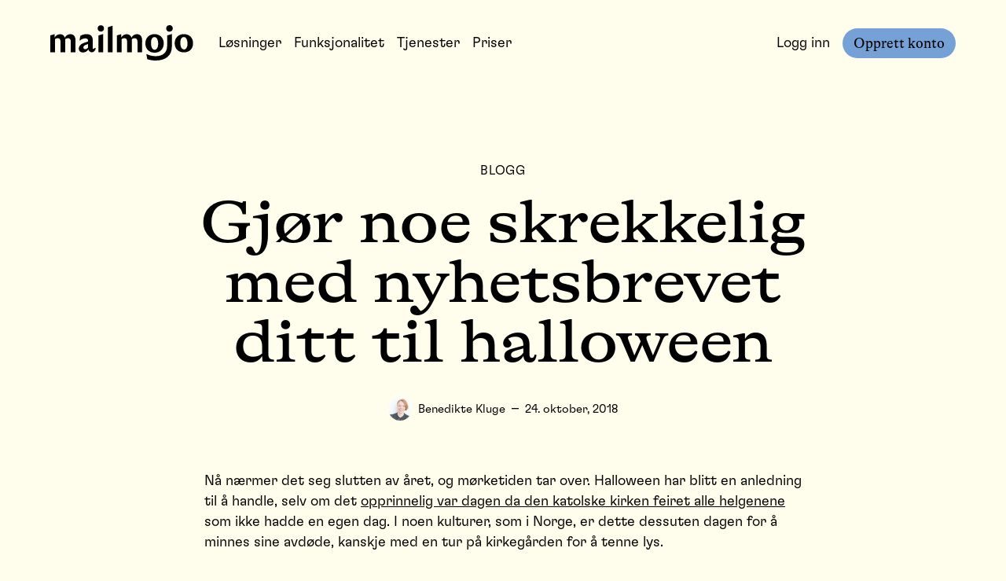

--- FILE ---
content_type: text/html; charset=utf-8
request_url: https://mailmojo.no/blogg/nyhetsbrev/skrekkelig-nyhetsbrev-til-halloween
body_size: 31992
content:
<!DOCTYPE html><html lang="nb"><head><meta charSet="utf-8"/><meta name="viewport" content="width=device-width"/><meta name="twitter:card" content="summary_large_image"/><meta name="twitter:site" content="@mailmojo"/><meta name="twitter:creator" content="@mailmojo"/><title>Gjør noe skrekkelig med nyhetsbrevet ditt til halloween • Mailmojo</title><meta name="robots" content="index,follow"/><meta name="description" content="Gjør noe herlig skummelt ut av nyhetsbrevene dine til halloween, og selg sesongvarer eller kom med grusomt gode tilbud. Her er tipsene!"/><meta property="fb:app_id" content="301316109974297"/><meta property="og:title" content="Gjør noe skrekkelig med nyhetsbrevet ditt til halloween"/><meta property="og:description" content="Gjør noe herlig skummelt ut av nyhetsbrevene dine til halloween, og selg sesongvarer eller kom med grusomt gode tilbud. Her er tipsene!"/><meta property="og:url" content="https://mailmojo.no/blogg/nyhetsbrev/skrekkelig-nyhetsbrev-til-halloween"/><meta property="og:type" content="article"/><meta property="article:published_time" content="2018-10-24T11:22:22.000Z"/><meta property="article:modified_time" content="2025-10-10T14:29:50Z"/><meta property="og:image" content="https://cdn.sanity.io/images/unv85kf1/production/103e442885c91e7e00cd3611a1df6b64e42ad387-2400x1260.png?rect=0,3,2400,1254&amp;w=1200&amp;h=627"/><meta property="og:image:width" content="1200"/><meta property="og:image:height" content="627"/><meta property="og:locale" content="nb_NO"/><meta property="og:site_name" content="Mailmojo"/><link rel="canonical" href="https://mailmojo.no/blogg/nyhetsbrev/skrekkelig-nyhetsbrev-til-halloween"/><script type="application/ld+json">{"@context":"https://schema.org","@type":"Article","datePublished":"2018-10-24T11:22:22.000Z","description":"Gjør noe herlig skummelt ut av nyhetsbrevene dine til halloween, og selg sesongvarer eller kom med grusomt gode tilbud. Her er tipsene!","mainEntityOfPage":{"@type":"WebPage","@id":"https://mailmojo.no/blogg/nyhetsbrev/skrekkelig-nyhetsbrev-til-halloween"},"headline":"Gjør noe skrekkelig med nyhetsbrevet ditt til halloween","image":["https://cdn.sanity.io/images/unv85kf1/production/103e442885c91e7e00cd3611a1df6b64e42ad387-2400x1260.png?rect=0,3,2400,1254&amp;w=1200&amp;h=627"],"dateModified":"2025-10-10T14:29:50Z","author":[{"@type":"Person","name":"Benedikte Kluge"}],"publisher":{"@type":"Organization","name":"Mailmojo"},"isAccessibleForFree":true,"isPartOf":{"@type":"@Blog","@id":"https://mailmojo.no/blogg","name":"Nyhetsbrev-bloggen"}}</script><script type="application/ld+json">{"@context":"https://schema.org","@type":"BreadcrumbList","itemListElement":[{"@type":"ListItem","position":1,"item":"https://mailmojo.no/blogg","name":"Nyhetsbrev-bloggen"},{"@type":"ListItem","position":2,"item":"https://mailmojo.no/blogg/nyhetsbrev","name":"Nyhetsbrev"},{"@type":"ListItem","position":3,"item":"https://mailmojo.no/blogg/nyhetsbrev/skrekkelig-nyhetsbrev-til-halloween","name":"Gjør noe skrekkelig med nyhetsbrevet ditt til halloween"}]}</script><meta name="next-head-count" content="23"/><link rel="preconnect" href="https://mailmojo.piwik.pro"/><link rel="preconnect" href="https://ph.mailmojo.no"/><link rel="preconnect" href="https://s.mailmojo.no"/><link data-next-font="" rel="preconnect" href="/" crossorigin="anonymous"/><script id="c168cdbffc1c" data-nscript="beforeInteractive">!function(t,e){var o,n,p,r;e.__SV||(window.posthog=e,e._i=[],e.init=function(i,s,a){function g(t,e){var o=e.split(".");2==o.length&&(t=t[o[0]],e=o[1]),t[e]=function(){t.push([e].concat(Array.prototype.slice.call(arguments,0)))}}(p=t.createElement("script")).type="text/javascript",p.async=!0,p.src=s.api_host+"/static/array.js",(r=t.getElementsByTagName("script")[0]).parentNode.insertBefore(p,r);var u=e;for(void 0!==a?u=e[a]=[]:a="posthog",u.people=u.people||[],u.toString=function(t){var e="posthog";return"posthog"!==a&&(e+="."+a),t||(e+=" (stub)"),e},u.people.toString=function(){return u.toString(1)+".people (stub)"},o="capture identify alias people.set people.set_once set_config register register_once unregister opt_out_capturing has_opted_out_capturing opt_in_capturing reset isFeatureEnabled onFeatureFlags".split(" "),n=0;n<o.length;n++)g(u,o[n]);e._i.push([i,s,a])},e.__SV=1)}(document,window.posthog||[]);

var analytics = window.analytics=window.analytics||[];if(!analytics.initialize)if(analytics.invoked)window.console&&console.error&&console.error("Segment snippet included twice.");else{analytics.invoked=!0;analytics.methods=["trackSubmit","trackClick","trackLink","trackForm","pageview","identify","reset","group","track","ready","alias","debug","page","once","off","on","addSourceMiddleware","addIntegrationMiddleware","setAnonymousId","addDestinationMiddleware"];analytics.factory=function(e){return function(){var t=Array.prototype.slice.call(arguments);t.unshift(e);analytics.push(t);return analytics}};for(var e=0;e<analytics.methods.length;e++){var key=analytics.methods[e];analytics[key]=analytics.factory(key)}analytics.load=function(key,e){var t=document.createElement("script");t.type="text/javascript";t.async=!0;t.src="https://s.mailmojo.no/analytics.js/v1/" + key + "/analytics.min.js";var n=document.getElementsByTagName("script")[0];n.parentNode.insertBefore(t,n);analytics._loadOptions=e};analytics._writeKey="QQCb7A1b7LIw33qytEvtoqI2p9BzGpdz";analytics._cdn="https://s.mailmojo.no";analytics.SNIPPET_VERSION="4.15.3";};
analytics.load("QQCb7A1b7LIw33qytEvtoqI2p9BzGpdz");
analytics.ready(() => {
  let bootstrapConf = {};
  if (window.analytics.user().id() == null) {
    bootstrapConf = {distinctID: window.analytics.user().anonymousId()};
  }
 
 window.posthog.init("phc_bb2Xyf6YHXtmyiKHhQEdSPubVDafxoVjvDkaJ6tVuEB", {
    api_host: 'https://ph.mailmojo.no',
    segment: window.analytics,
    capture_pageview: false,
    bootstrap: bootstrapConf,
    loaded: () => window.analytics.page(),
  });
});</script><link rel="preload" href="/_next/static/css/039a4ca0d01a3f8c.css" as="style"/><link rel="stylesheet" href="/_next/static/css/039a4ca0d01a3f8c.css" data-n-g=""/><noscript data-n-css=""></noscript><script defer="" nomodule="" src="/_next/static/chunks/polyfills-42372ed130431b0a.js"></script><script src="/_next/static/chunks/webpack-9f092c77becd2574.js" defer=""></script><script src="/_next/static/chunks/framework-64ad27b21261a9ce.js" defer=""></script><script src="/_next/static/chunks/main-20db2da21f32743d.js" defer=""></script><script src="/_next/static/chunks/pages/_app-d12baa5833e951da.js" defer=""></script><script src="/_next/static/chunks/78e521c3-5315b8f3d8e8735f.js" defer=""></script><script src="/_next/static/chunks/370-8e281671cee08636.js" defer=""></script><script src="/_next/static/chunks/625-724f58e6ca351424.js" defer=""></script><script src="/_next/static/chunks/342-094b7255f0643ac9.js" defer=""></script><script src="/_next/static/chunks/364-0cac0e51fc1934e4.js" defer=""></script><script src="/_next/static/chunks/233-f0cdd4d7772edc67.js" defer=""></script><script src="/_next/static/chunks/602-5c550f840ccee636.js" defer=""></script><script src="/_next/static/chunks/183-ec75b20e83fda43a.js" defer=""></script><script src="/_next/static/chunks/903-a699f2049d308ebd.js" defer=""></script><script src="/_next/static/chunks/pages/blogg/%5Bcategory%5D/%5B...slug%5D-9a99adf4ac820a9a.js" defer=""></script><script src="/_next/static/ci-Ep3OUTb6z3n7olW2tu/_buildManifest.js" defer=""></script><script src="/_next/static/ci-Ep3OUTb6z3n7olW2tu/_ssgManifest.js" defer=""></script><style data-styled="" data-styled-version="5.3.11">html{font-size:62.5%;box-sizing:border-box;}/*!sc*/
*,*:before,*:after{box-sizing:inherit;}/*!sc*/
body{background:#fffdeb;font-family:GT Flexa,Helvetica,sans-serif;font-weight:300;line-height:1.45;font-size:1.8rem;-moz-osx-font-smoothing:grayscale;-webkit-font-smoothing:antialiased;}/*!sc*/
#__next{overflow-x:hidden;width:100%;}/*!sc*/
a{color:inherit;-webkit-text-decoration:none;text-decoration:none;}/*!sc*/
button{cursor:pointer;-webkit-appearance:none;-moz-appearance:none;appearance:none;border:0;background:transparent;padding:0;margin:0;vertical-align:middle;}/*!sc*/
ul{margin:0;padding:0;list-style:none;}/*!sc*/
blockquote{padding:0;margin:0;width:100%;}/*!sc*/
h1,h2,h3,h4,h5{margin:0;}/*!sc*/
input,button{font-family:inherit;}/*!sc*/
img,svg,iframe{vertical-align:middle;}/*!sc*/
em{font-style:italic;}/*!sc*/
pre{max-width:100%;max-height:400px;overflow:auto;border:1px solid silver;border-radius:10px;background:#f1f1f1;margin:10px;}/*!sc*/
data-styled.g1[id="sc-global-iEDSUG1"]{content:"sc-global-iEDSUG1,"}/*!sc*/
.kKBqfM{box-sizing:border-box;margin:0;min-width:0;position:absolute;width:100%;top:0;left:0;z-index:1;}/*!sc*/
.gpCOfo{box-sizing:border-box;margin:0;min-width:0;max-width:1500px;margin-left:auto;margin-right:auto;padding-left:2.4rem;padding-right:2.4rem;padding-top:32px;}/*!sc*/
@media screen and (min-width:0em){}/*!sc*/
@media screen and (min-width:36em){}/*!sc*/
@media screen and (min-width:48em){}/*!sc*/
@media screen and (min-width:64em){.gpCOfo{padding-left:64px;padding-right:64px;}}/*!sc*/
.dpKWWO{box-sizing:border-box;margin:0;min-width:0;-webkit-align-items:center;-webkit-box-align:center;-ms-flex-align:center;align-items:center;-webkit-box-pack:justify;-webkit-justify-content:space-between;-ms-flex-pack:justify;justify-content:space-between;width:100%;}/*!sc*/
.jgKscz{box-sizing:border-box;margin:0;min-width:0;width:100%;max-width:182px;}/*!sc*/
.mtTcn{box-sizing:border-box;margin:0;min-width:0;width:100%;height:auto;display:block;width:355;height:88;}/*!sc*/
.hjScap{box-sizing:border-box;margin:0;min-width:0;width:100%;-webkit-align-items:center;-webkit-box-align:center;-ms-flex-align:center;align-items:center;}/*!sc*/
@media screen and (min-width:0em){.hjScap{display:none;}}/*!sc*/
@media screen and (min-width:64em){.hjScap{display:-webkit-box;display:-webkit-flex;display:-ms-flexbox;display:flex;}}/*!sc*/
.bqsAEN{box-sizing:border-box;margin:0;min-width:0;margin-left:32px;}/*!sc*/
.dkeaWt{box-sizing:border-box;margin:0;min-width:0;-webkit-align-items:center;-webkit-box-align:center;-ms-flex-align:center;align-items:center;}/*!sc*/
.lktZYk{box-sizing:border-box;margin:0;min-width:0;margin-right:16px;}/*!sc*/
.ktCONQ{box-sizing:border-box;margin:0;min-width:0;border-bottom:2px solid;border-color:transparent;-webkit-transition:border-color 0.2s ease;transition:border-color 0.2s ease;}/*!sc*/
.ktCONQ:hover{border-color:#75A1D7;}/*!sc*/
.ktCONQ[aria-current]{border-color:#75A1D7;}/*!sc*/
.gjGFBT{box-sizing:border-box;margin:0;min-width:0;margin-left:auto;}/*!sc*/
.fSBksr{box-sizing:border-box;margin:0;min-width:0;margin-left:16px;}/*!sc*/
.hfHoQO{box-sizing:border-box;margin:0;min-width:0;-webkit-appearance:none;-moz-appearance:none;appearance:none;display:inline-block;text-align:center;line-height:inherit;-webkit-text-decoration:none;text-decoration:none;font-size:inherit;padding-left:16px;padding-right:16px;padding-top:8px;padding-bottom:8px;color:#FFFFFF;background-color:#75A1D7;border:0;border-radius:4px;padding-top:4px;padding-bottom:4px;padding-left:12px;padding-right:12px;display:inline-block;font-family:GT Alpina,Georgia,serif;background-color:#75A1D7;font-size:18px;font-weight:normal;border-radius:99999px;border:2px solid transparent;color:#000000;width:100%;width:100%;}/*!sc*/
.hfHoQO:hover{background-color:#000000;color:#fffdeb;}/*!sc*/
.hfHoQO:disabled{background-color:#F2F0DF;color:#BFBEB0;cursor:default;}/*!sc*/
@media screen and (min-width:0em){}/*!sc*/
@media screen and (min-width:36em){}/*!sc*/
@media screen and (min-width:48em){.hfHoQO{width:auto;}}/*!sc*/
@media screen and (min-width:0em){}/*!sc*/
@media screen and (min-width:36em){}/*!sc*/
@media screen and (min-width:48em){.hfHoQO{width:auto;}}/*!sc*/
.dKubqp{box-sizing:border-box;margin:0;min-width:0;}/*!sc*/
.IQjXI{box-sizing:border-box;margin:0;min-width:0;height:78px;}/*!sc*/
.jEyyCt{box-sizing:border-box;margin:0;min-width:0;max-width:1500px;margin-left:auto;margin-right:auto;padding-left:2.4rem;padding-right:2.4rem;text-align:left;}/*!sc*/
@media screen and (min-width:0em){}/*!sc*/
@media screen and (min-width:36em){}/*!sc*/
@media screen and (min-width:48em){}/*!sc*/
@media screen and (min-width:64em){.jEyyCt{padding-left:64px;padding-right:64px;}}/*!sc*/
@media screen and (min-width:0em){.jEyyCt{padding-top:64px;}}/*!sc*/
@media screen and (min-width:36em){.jEyyCt{text-align:center;}}/*!sc*/
@media screen and (min-width:48em){.jEyyCt{padding-top:64px;}}/*!sc*/
@media screen and (min-width:64em){.jEyyCt{padding-top:128px;}}/*!sc*/
.bOpjUC{box-sizing:border-box;margin:0;min-width:0;text-transform:uppercase;-webkit-letter-spacing:0.05em;-moz-letter-spacing:0.05em;-ms-letter-spacing:0.05em;letter-spacing:0.05em;font-size:14px;color:#000000;}/*!sc*/
@media screen and (min-width:0em){}/*!sc*/
@media screen and (min-width:36em){}/*!sc*/
@media screen and (min-width:48em){.bOpjUC{font-size:16px;}}/*!sc*/
@media screen and (min-width:0em){.bOpjUC{margin-bottom:8px;}}/*!sc*/
@media screen and (min-width:48em){.bOpjUC{margin-bottom:16px;}}/*!sc*/
.kJGloR{box-sizing:border-box;margin:0;min-width:0;font-size:32px;font-family:GT Alpina,Georgia,serif;font-weight:500;line-height:1.2;color:#000000;font-family:GT Alpina,Georgia,serif;line-height:1;font-weight:500;font-stretch:expanded;font-size:9vw;overflow-wrap:anywhere;color:#000000;max-width:900px;margin-left:auto;margin-right:auto;}/*!sc*/
@media screen and (min-width:0em){}/*!sc*/
@media screen and (min-width:36em){}/*!sc*/
@media screen and (min-width:48em){.kJGloR{font-size:76px;}}/*!sc*/
.fgGXel{box-sizing:border-box;margin:0;min-width:0;}/*!sc*/
@media screen and (min-width:0em){.fgGXel{margin-top:16px;}}/*!sc*/
@media screen and (min-width:64em){.fgGXel{margin-top:32px;}}/*!sc*/
.fBBxjP{box-sizing:border-box;margin:0;min-width:0;max-width:1500px;margin-left:auto;margin-right:auto;padding-left:2.4rem;padding-right:2.4rem;}/*!sc*/
@media screen and (min-width:0em){}/*!sc*/
@media screen and (min-width:36em){}/*!sc*/
@media screen and (min-width:48em){}/*!sc*/
@media screen and (min-width:64em){.fBBxjP{padding-left:64px;padding-right:64px;}}/*!sc*/
.cyFBgV{box-sizing:border-box;margin:0;min-width:0;-webkit-box-pack:start;-webkit-justify-content:flex-start;-ms-flex-pack:start;justify-content:flex-start;-webkit-align-items:center;-webkit-box-align:center;-ms-flex-align:center;align-items:center;}/*!sc*/
@media screen and (min-width:0em){}/*!sc*/
@media screen and (min-width:36em){.cyFBgV{-webkit-box-pack:center;-webkit-justify-content:center;-ms-flex-pack:center;justify-content:center;}}/*!sc*/
.yqLTF{box-sizing:border-box;margin:0;min-width:0;-webkit-box-pack:center;-webkit-justify-content:center;-ms-flex-pack:center;justify-content:center;-webkit-align-items:center;-webkit-box-align:center;-ms-flex-align:center;align-items:center;}/*!sc*/
.fOOLgC{box-sizing:border-box;margin:0;min-width:0;width:30px;height:30px;margin-right:8px;}/*!sc*/
.hYFauf{box-sizing:border-box;margin:0;min-width:0;display:block;width:100%;max-width:60px;}/*!sc*/
.hYFauf > div{vertical-align:middle;}/*!sc*/
.gZWyza{box-sizing:border-box;margin:0;min-width:0;max-width:100%;height:auto;border-radius:99999px;width:60px;height:60px;}/*!sc*/
.kfFErK{box-sizing:border-box;margin:0;min-width:0;color:#000000;font-family:GT Flexa,Helvetica,sans-serif;font-weight:300;line-height:1.45;font-size:14px;white-space:nowrap;color:#000000;}/*!sc*/
@media screen and (min-width:0em){}/*!sc*/
@media screen and (min-width:36em){.kfFErK{font-size:15px;}}/*!sc*/
@media screen and (min-width:48em){}/*!sc*/
@media screen and (min-width:64em){}/*!sc*/
.aWXTq{box-sizing:border-box;margin:0;min-width:0;margin-left:8px;margin-right:8px;}/*!sc*/
.hvscRM{box-sizing:border-box;margin:0;min-width:0;color:#000000;font-family:GT Flexa,Helvetica,sans-serif;font-weight:300;line-height:1.45;font-size:14px;color:#000000;}/*!sc*/
@media screen and (min-width:0em){}/*!sc*/
@media screen and (min-width:36em){.hvscRM{font-size:15px;}}/*!sc*/
@media screen and (min-width:48em){}/*!sc*/
@media screen and (min-width:64em){}/*!sc*/
.dDkFxI{box-sizing:border-box;margin:0;min-width:0;max-width:1500px;margin-left:auto;margin-right:auto;padding-left:2.4rem;padding-right:2.4rem;margin-top:64px;}/*!sc*/
@media screen and (min-width:0em){}/*!sc*/
@media screen and (min-width:36em){}/*!sc*/
@media screen and (min-width:48em){}/*!sc*/
@media screen and (min-width:64em){.dDkFxI{padding-left:64px;padding-right:64px;}}/*!sc*/
.cWzAUl{box-sizing:border-box;margin:0;min-width:0;max-width:760px;margin-left:auto;margin-right:auto;}/*!sc*/
.cirZpp{box-sizing:border-box;margin:0;min-width:0;}/*!sc*/
.cirZpp strong{font-weight:400;}/*!sc*/
.cirZpp [data-ui='SanityImage'] + [data-ui='Heading']{margin-top:16px;}/*!sc*/
@media screen and (min-width:0em){}/*!sc*/
@media screen and (min-width:36em){}/*!sc*/
@media screen and (min-width:48em){.cirZpp [data-ui^='Button.'] + [data-ui^='Button.']{margin-left:8px;}}/*!sc*/
.cirZpp > *:first-child{margin-top:0;}/*!sc*/
.jwICcT{box-sizing:border-box;margin:0;min-width:0;color:#000000;font-family:GT Flexa,Helvetica,sans-serif;font-weight:300;line-height:1.45;font-size:16px;color:#000000;margin-top:16px;}/*!sc*/
@media screen and (min-width:0em){}/*!sc*/
@media screen and (min-width:36em){.jwICcT{font-size:18px;}}/*!sc*/
.kUAOmF{box-sizing:border-box;margin:0;min-width:0;-webkit-text-decoration:underline;text-decoration:underline;}/*!sc*/
.kUAOmF:hover{-webkit-text-decoration:none;text-decoration:none;}/*!sc*/
.bIoilN{box-sizing:border-box;margin:0;min-width:0;}/*!sc*/
@media screen and (min-width:0em){.bIoilN{margin-top:16px;margin-bottom:16px;}}/*!sc*/
@media screen and (min-width:48em){.bIoilN{margin-top:32px;margin-bottom:32px;}}/*!sc*/
.dJeGSK{box-sizing:border-box;margin:0;min-width:0;display:block;width:100%;max-width:1600px;}/*!sc*/
.dJeGSK > div{vertical-align:middle;}/*!sc*/
.hwiQHN{box-sizing:border-box;margin:0;min-width:0;max-width:100%;height:auto;width:1600px;height:1000px;}/*!sc*/
.iVWoma{box-sizing:border-box;margin:0;min-width:0;color:#000000;font-family:GT Flexa,Helvetica,sans-serif;font-weight:300;line-height:1.45;font-size:14px;color:#000000;margin-top:8px;margin-left:auto;margin-right:auto;}/*!sc*/
@media screen and (min-width:0em){}/*!sc*/
@media screen and (min-width:36em){.iVWoma{font-size:15px;}}/*!sc*/
@media screen and (min-width:48em){}/*!sc*/
@media screen and (min-width:64em){}/*!sc*/
.eUyVzR{box-sizing:border-box;margin:0;min-width:0;font-size:32px;font-family:GT Alpina,Georgia,serif;font-weight:500;line-height:1.2;color:#000000;font-family:GT Alpina,Georgia,serif;line-height:1;font-weight:500;font-stretch:expanded;font-size:36px;overflow-wrap:anywhere;color:#000000;margin-top:32px;}/*!sc*/
@media screen and (min-width:0em){}/*!sc*/
@media screen and (min-width:36em){}/*!sc*/
@media screen and (min-width:48em){.eUyVzR{font-size:48px;}}/*!sc*/
.jvsVGm{box-sizing:border-box;margin:0;min-width:0;border-radius:12px;background-color:#FF9696;padding:16px;margin-top:32px;margin-bottom:32px;}/*!sc*/
@media screen and (min-width:0em){}/*!sc*/
@media screen and (min-width:36em){}/*!sc*/
@media screen and (min-width:48em){.jvsVGm{padding:32px;}}/*!sc*/
.bLayva{box-sizing:border-box;margin:0;min-width:0;font-size:32px;font-family:GT Alpina,Georgia,serif;font-weight:500;line-height:1.2;color:#000000;font-family:GT Alpina,Georgia,serif;line-height:1.2;font-weight:500;font-stretch:expanded;overflow-wrap:anywhere;color:#000000;}/*!sc*/
.dYKEfL{box-sizing:border-box;margin:0;min-width:0;margin-top:16px;}/*!sc*/
.iWyGoC{box-sizing:border-box;margin:0;min-width:0;-webkit-appearance:none;-moz-appearance:none;appearance:none;display:inline-block;text-align:center;line-height:inherit;-webkit-text-decoration:none;text-decoration:none;font-size:inherit;padding-left:16px;padding-right:16px;padding-top:8px;padding-bottom:8px;color:#FFFFFF;background-color:#75A1D7;border:0;border-radius:4px;padding-top:14px;padding-bottom:14px;padding-left:22px;padding-right:22px;display:inline-block;font-family:GT Alpina,Georgia,serif;background-color:#000000;font-size:18px;font-weight:normal;border-radius:99999px;border:2px solid transparent;color:#fffdeb;}/*!sc*/
.iWyGoC:hover{background-color:#000000;color:#fffdeb;}/*!sc*/
.iWyGoC:disabled{background-color:#F2F0DF;color:#BFBEB0;cursor:default;}/*!sc*/
.lgPNJx{box-sizing:border-box;margin:0;min-width:0;color:#000000;font-family:GT Flexa,Helvetica,sans-serif;font-weight:300;line-height:1.45;font-size:16px;color:#000000;}/*!sc*/
@media screen and (min-width:0em){}/*!sc*/
@media screen and (min-width:36em){.lgPNJx{font-size:18px;}}/*!sc*/
.cgReSj{box-sizing:border-box;margin:0;min-width:0;max-width:1500px;margin-left:auto;margin-right:auto;padding-left:2.4rem;padding-right:2.4rem;margin-top:32px;}/*!sc*/
@media screen and (min-width:0em){}/*!sc*/
@media screen and (min-width:36em){}/*!sc*/
@media screen and (min-width:48em){}/*!sc*/
@media screen and (min-width:64em){.cgReSj{padding-left:64px;padding-right:64px;}}/*!sc*/
@media screen and (min-width:0em){}/*!sc*/
@media screen and (min-width:36em){}/*!sc*/
@media screen and (min-width:48em){.cgReSj{margin-top:128px;}}/*!sc*/
.ptLIW{box-sizing:border-box;margin:0;min-width:0;font-size:32px;font-family:GT Alpina,Georgia,serif;font-weight:500;line-height:1.2;color:#000000;font-family:GT Alpina,Georgia,serif;line-height:1;font-weight:500;font-stretch:expanded;font-size:36px;text-align:center;overflow-wrap:anywhere;color:#000000;}/*!sc*/
@media screen and (min-width:0em){}/*!sc*/
@media screen and (min-width:36em){}/*!sc*/
@media screen and (min-width:48em){.ptLIW{font-size:48px;}}/*!sc*/
.inCuGY{box-sizing:border-box;margin:0;min-width:0;margin-top:32px;}/*!sc*/
@media screen and (min-width:0em){}/*!sc*/
@media screen and (min-width:36em){}/*!sc*/
@media screen and (min-width:48em){.inCuGY{margin-top:64px;}}/*!sc*/
.qhVes{box-sizing:border-box;margin:0;min-width:0;-webkit-flex-wrap:wrap;-ms-flex-wrap:wrap;flex-wrap:wrap;margin-left:-8px;margin-right:-8px;margin-top:-32px;}/*!sc*/
@media screen and (min-width:0em){.qhVes{margin-left:-8px;margin-right:-8px;}}/*!sc*/
@media screen and (min-width:36em){.qhVes{margin-left:-16px;margin-right:-16px;}}/*!sc*/
@media screen and (min-width:48em){.qhVes{margin-top:-64px;}}/*!sc*/
.kCIUCM{box-sizing:border-box;margin:0;min-width:0;padding-left:8px;padding-right:8px;margin-top:32px;width:100%;}/*!sc*/
@media screen and (min-width:0em){.kCIUCM{padding-left:8px;padding-right:8px;}}/*!sc*/
@media screen and (min-width:36em){.kCIUCM{padding-left:16px;padding-right:16px;}}/*!sc*/
@media screen and (min-width:48em){.kCIUCM{margin-top:64px;width:33.33333333333333%;}}/*!sc*/
.dJHyvc{box-sizing:border-box;margin:0;min-width:0;-webkit-text-decoration:none;text-decoration:none;}/*!sc*/
.dOGhS{box-sizing:border-box;margin:0;min-width:0;font-size:32px;font-family:GT Alpina,Georgia,serif;font-weight:500;line-height:1.2;color:#000000;font-family:GT Alpina,Georgia,serif;line-height:1.2;font-weight:300;font-stretch:normal;font-size:28px;overflow-wrap:anywhere;color:#000000;margin-top:16px;}/*!sc*/
.lnIwlD{box-sizing:border-box;margin:0;min-width:0;color:#000000;font-family:GT Flexa,Helvetica,sans-serif;font-weight:300;line-height:1.45;font-size:14px;display:block;color:#000000;margin-top:8px;}/*!sc*/
@media screen and (min-width:0em){}/*!sc*/
@media screen and (min-width:36em){.lnIwlD{font-size:15px;}}/*!sc*/
@media screen and (min-width:48em){}/*!sc*/
@media screen and (min-width:64em){}/*!sc*/
.jNccgE{box-sizing:border-box;margin:0;min-width:0;margin-top:8px;}/*!sc*/
.kPbSzL{box-sizing:border-box;margin:0;min-width:0;background-color:#fffdeb;}/*!sc*/
.kPbSzL:before{content:"";display:table;clear:both;width:100%;}/*!sc*/
@media screen and (min-width:0em){.kPbSzL{padding-bottom:64px;}}/*!sc*/
@media screen and (min-width:64em){.kPbSzL{padding-bottom:128px;}}/*!sc*/
.hBUmIR{box-sizing:border-box;margin:0;min-width:0;position:relative;}/*!sc*/
.fszlpV{box-sizing:border-box;margin:0;min-width:0;position:relative;overflow:hidden;margin-top:8px;}/*!sc*/
@media screen and (min-width:0em){}/*!sc*/
@media screen and (min-width:36em){.fszlpV{margin-top:64px;}}/*!sc*/
.cSwGYX{box-sizing:border-box;margin:0;min-width:0;position:absolute;top:0;left:0;width:100%;height:100%;}/*!sc*/
.cgzpDK{box-sizing:border-box;margin:0;min-width:0;height:130%;width:130%;position:absolute;top:0;left:50%;-webkit-transform:translate(-50%,-10%);-ms-transform:translate(-50%,-10%);transform:translate(-50%,-10%);}/*!sc*/
@media screen and (min-width:0em){}/*!sc*/
@media screen and (min-width:36em){.cgzpDK{height:100%;width:100%;-webkit-transform:translateX(-50%);-ms-transform:translateX(-50%);transform:translateX(-50%);}}/*!sc*/
.jsIUhS{box-sizing:border-box;margin:0;min-width:0;max-width:1500px;margin-left:auto;margin-right:auto;padding-left:2.4rem;padding-right:2.4rem;margin-top:8px;margin-bottom:8px;}/*!sc*/
@media screen and (min-width:0em){}/*!sc*/
@media screen and (min-width:36em){}/*!sc*/
@media screen and (min-width:48em){}/*!sc*/
@media screen and (min-width:64em){.jsIUhS{padding-left:64px;padding-right:64px;}}/*!sc*/
@media screen and (min-width:0em){}/*!sc*/
@media screen and (min-width:36em){.jsIUhS{margin-top:64px;margin-bottom:64px;}}/*!sc*/
.kgKvlI{box-sizing:border-box;margin:0;min-width:0;border-radius:12px;position:relative;background-color:#F2F0DF;margin-top:128px;margin-bottom:128px;margin-left:auto;margin-right:auto;max-width:850px;padding-left:24px;padding-right:24px;padding-top:64px;padding-bottom:64px;text-align:center;}/*!sc*/
@media screen and (min-width:0em){}/*!sc*/
@media screen and (min-width:36em){.kgKvlI{padding-left:64px;padding-right:64px;}}/*!sc*/
.ktIrtC{box-sizing:border-box;margin:0;min-width:0;text-align:center;}/*!sc*/
.drwphb{box-sizing:border-box;margin:0;min-width:0;color:#000000;font-family:GT Flexa,Helvetica,sans-serif;font-weight:300;line-height:1.35;font-size:20px;font-stretch:normal;color:#000000;margin-top:16px;}/*!sc*/
@media screen and (min-width:0em){}/*!sc*/
@media screen and (min-width:36em){.drwphb{font-size:22px;}}/*!sc*/
.cTvGFg{box-sizing:border-box;margin:0;min-width:0;margin-top:16px;max-width:420px;margin-left:auto;margin-right:auto;}/*!sc*/
.hWrHjT{box-sizing:border-box;margin:0;min-width:0;display:block;width:100%;padding:8px;-webkit-appearance:none;-moz-appearance:none;appearance:none;font-size:inherit;line-height:inherit;border:1px solid;border-radius:4px;color:inherit;background-color:transparent;padding-top:14px;padding-bottom:14px;padding-left:28px;padding-right:28px;border-radius:9999px;color:#000000;border-color:#BFBEB0;border-width:2px;text-align:center;}/*!sc*/
.hWrHjT:focus{outline:none;border-color:#75A1D7;}/*!sc*/
.cQMohh{box-sizing:border-box;margin:0;min-width:0;-webkit-appearance:none;-moz-appearance:none;appearance:none;display:inline-block;text-align:center;line-height:inherit;-webkit-text-decoration:none;text-decoration:none;font-size:inherit;padding-left:16px;padding-right:16px;padding-top:8px;padding-bottom:8px;color:#FFFFFF;background-color:#75A1D7;border:0;border-radius:4px;padding-top:14px;padding-bottom:14px;padding-left:22px;padding-right:22px;display:inline-block;font-family:GT Alpina,Georgia,serif;background-color:#75A1D7;font-size:18px;font-weight:normal;border-radius:99999px;border:2px solid transparent;color:#000000;width:100%;margin-top:16px;}/*!sc*/
.cQMohh:hover{background-color:#000000;color:#fffdeb;}/*!sc*/
.cQMohh:disabled{background-color:#F2F0DF;color:#BFBEB0;cursor:default;}/*!sc*/
@media screen and (min-width:0em){}/*!sc*/
@media screen and (min-width:36em){}/*!sc*/
@media screen and (min-width:48em){.cQMohh{width:auto;}}/*!sc*/
.fjcGXW{box-sizing:border-box;margin:0;min-width:0;position:relative;width:100%;height:0;overflow:visible;z-index:1;}/*!sc*/
.kIVKcR{box-sizing:border-box;margin:0;min-width:0;margin-top:32px;padding-bottom:64px;}/*!sc*/
@media screen and (min-width:0em){}/*!sc*/
@media screen and (min-width:36em){}/*!sc*/
@media screen and (min-width:48em){.kIVKcR{margin-top:128px;}}/*!sc*/
.kGEOXd{box-sizing:border-box;margin:0;min-width:0;-webkit-flex-wrap:wrap;-ms-flex-wrap:wrap;flex-wrap:wrap;margin-left:-8px;margin-right:-8px;margin-top:-16px;}/*!sc*/
@media screen and (min-width:0em){.kGEOXd{margin-left:-8px;margin-right:-8px;margin-top:-16px;}}/*!sc*/
@media screen and (min-width:36em){.kGEOXd{margin-left:-16px;margin-right:-16px;margin-top:-32px;}}/*!sc*/
.bKVRSl{box-sizing:border-box;margin:0;min-width:0;margin-top:16px;padding-left:8px;padding-right:8px;}/*!sc*/
@media screen and (min-width:0em){.bKVRSl{padding-left:8px;padding-right:8px;margin-top:16px;width:100%;}}/*!sc*/
@media screen and (min-width:36em){.bKVRSl{padding-left:16px;padding-right:16px;margin-top:32px;width:50%;}}/*!sc*/
@media screen and (min-width:48em){.bKVRSl{width:25%;}}/*!sc*/
.kXcVyQ{box-sizing:border-box;margin:0;min-width:0;margin-top:4px;}/*!sc*/
.gxtCDH{box-sizing:border-box;margin:0;min-width:0;-webkit-appearance:none;-moz-appearance:none;appearance:none;display:inline-block;text-align:center;line-height:inherit;-webkit-text-decoration:none;text-decoration:none;font-size:inherit;padding-left:16px;padding-right:16px;padding-top:8px;padding-bottom:8px;color:#FFFFFF;background-color:#75A1D7;border:0;border-radius:4px;padding-top:4px;padding-bottom:4px;padding-left:12px;padding-right:12px;display:inline-block;font-family:GT Alpina,Georgia,serif;background-color:#Faa662;font-size:18px;font-weight:normal;border-radius:99999px;border:2px solid transparent;color:#000000;width:100%;width:100%;}/*!sc*/
.gxtCDH:hover{background-color:#000000;color:#fffdeb;}/*!sc*/
.gxtCDH:disabled{background-color:#F2F0DF;color:#BFBEB0;cursor:default;}/*!sc*/
@media screen and (min-width:0em){}/*!sc*/
@media screen and (min-width:36em){}/*!sc*/
@media screen and (min-width:48em){.gxtCDH{width:auto;}}/*!sc*/
@media screen and (min-width:0em){}/*!sc*/
@media screen and (min-width:36em){}/*!sc*/
@media screen and (min-width:48em){.gxtCDH{width:auto;}}/*!sc*/
.kBoFqJ{box-sizing:border-box;margin:0;min-width:0;-webkit-flex-wrap:wrap;-ms-flex-wrap:wrap;flex-wrap:wrap;margin-left:-8px;margin-right:-8px;margin-top:-16px;-webkit-align-items:center;-webkit-box-align:center;-ms-flex-align:center;align-items:center;-webkit-box-pack:justify;-webkit-justify-content:space-between;-ms-flex-pack:justify;justify-content:space-between;}/*!sc*/
@media screen and (min-width:0em){.kBoFqJ{margin-left:-8px;margin-right:-8px;margin-top:-16px;}}/*!sc*/
@media screen and (min-width:36em){.kBoFqJ{margin-left:-16px;margin-right:-16px;margin-top:-32px;}}/*!sc*/
.khEKbn{box-sizing:border-box;margin:0;min-width:0;padding-left:8px;padding-right:8px;margin-top:16px;}/*!sc*/
@media screen and (min-width:0em){.khEKbn{padding-left:8px;padding-right:8px;margin-top:16px;}}/*!sc*/
@media screen and (min-width:36em){.khEKbn{padding-left:16px;padding-right:16px;margin-top:32px;}}/*!sc*/
.eUVolP{box-sizing:border-box;margin:0;min-width:0;max-width:100px;margin-right:16px;}/*!sc*/
.lkPdTP{box-sizing:border-box;margin:0;min-width:0;color:#000000;font-family:GT Flexa,Helvetica,sans-serif;font-weight:300;line-height:1.45;font-size:14px;}/*!sc*/
@media screen and (min-width:0em){}/*!sc*/
@media screen and (min-width:36em){.lkPdTP{font-size:15px;}}/*!sc*/
@media screen and (min-width:48em){}/*!sc*/
@media screen and (min-width:64em){}/*!sc*/
data-styled.g2[id="sc-aXZVg"]{content:"kKBqfM,gpCOfo,dpKWWO,jgKscz,mtTcn,hjScap,bqsAEN,dkeaWt,lktZYk,ktCONQ,gjGFBT,fSBksr,hfHoQO,dKubqp,IQjXI,jEyyCt,bOpjUC,kJGloR,fgGXel,fBBxjP,cyFBgV,yqLTF,fOOLgC,hYFauf,gZWyza,kfFErK,aWXTq,hvscRM,dDkFxI,cWzAUl,cirZpp,jwICcT,kUAOmF,bIoilN,dJeGSK,hwiQHN,iVWoma,eUyVzR,jvsVGm,bLayva,dYKEfL,iWyGoC,lgPNJx,cgReSj,ptLIW,inCuGY,qhVes,kCIUCM,dJHyvc,dOGhS,lnIwlD,jNccgE,kPbSzL,hBUmIR,fszlpV,cSwGYX,cgzpDK,jsIUhS,kgKvlI,ktIrtC,drwphb,cTvGFg,hWrHjT,cQMohh,fjcGXW,kIVKcR,kGEOXd,bKVRSl,kXcVyQ,gxtCDH,kBoFqJ,khEKbn,eUVolP,lkPdTP,"}/*!sc*/
.fteAEG{display:-webkit-box;display:-webkit-flex;display:-ms-flexbox;display:flex;}/*!sc*/
data-styled.g3[id="sc-gEvEer"]{content:"fteAEG,"}/*!sc*/
</style></head><body><div id="__next"><header class="sc-aXZVg kKBqfM"><div class="sc-aXZVg gpCOfo"><div width="1" class="sc-aXZVg sc-gEvEer dpKWWO fteAEG"><div width="1" class="sc-aXZVg jgKscz"><a href="/"><svg class="sc-aXZVg mtTcn" width="355" height="88" viewBox="0 0 355 88" fill="currentColor" xmlns="http://www.w3.org/2000/svg"><title>Mailmojo</title><path d="M332.17 60.43C326.17 60.43 322.73 54.29 322.73 43.79C322.73 34.79 325.94 29.55 331.46 29.55C336.98 29.55 340.46 35.78 340.46 46.37C340.45 54.65 337 60.43 332.17 60.43ZM331.63 67.73C344.99 67.73 354.33 59.01 354.33 45.04C354.33 31.24 344.99 22.34 331.63 22.34C318.11 22.34 308.76 31.24 308.76 45.04C308.76 59 318.11 67.73 331.63 67.73ZM216.28 67.47H227.76L228 39.79C228.09 28.13 223.73 22.43 214.47 22.43C208.47 22.43 203.97 26.08 201.39 31.24C199.7 25.54 195.6 22.43 189.73 22.43C186.865 22.4365 184.06 23.2493 181.635 24.7755C179.211 26.3017 177.265 28.4796 176.02 31.06V22.34L165.34 25.46V67.46H177V34.8C178.84 33.2393 181.177 32.3881 183.59 32.4C188.48 32.4 190.59 35.25 190.59 40.59V67.47H202.4L202.31 34.89C204.244 33.3057 206.66 32.4275 209.16 32.4C213.44 32.4 216.28 34.98 216.28 40.59V67.47ZM50.91 67.47H62.39L62.66 39.79C62.75 28.13 58.39 22.43 49.13 22.43C43.13 22.43 38.63 26.08 36.05 31.24C34.36 25.54 30.26 22.43 24.39 22.43C21.5248 22.4353 18.7191 23.2477 16.2943 24.774C13.8695 26.3003 11.9238 28.4789 10.68 31.06V22.34L0 25.46V67.46H11.66V34.8C13.4999 33.2393 15.8373 32.3881 18.25 32.4C23.14 32.4 25.25 35.25 25.25 40.59V67.47H37L36.91 34.89C38.844 33.3057 41.26 32.4275 43.76 32.4C48.03 32.4 50.88 34.98 50.88 40.59L50.91 67.47ZM238.36 71.65L240.58 84.56C247.217 86.7513 254.151 87.9115 261.14 88C286.42 88 301.64 75.36 301.64 54.09V22.09L290 25.63V52C290 67.49 279.41 77.19 261.79 77.19C252.69 77.17 246.19 75.21 238.36 71.65ZM142.85 5.07002V67.47H154.51V1.47002L142.85 5.07002ZM295.77 16.2C300.57 16.2 303.95 12.91 303.95 8.20002C304.015 7.10785 303.849 6.01423 303.461 4.9911C303.073 3.96797 302.473 3.03853 301.701 2.26392C300.928 1.48932 300 0.887105 298.978 0.496906C297.956 0.106707 296.862 -0.0626338 295.77 2.422e-05C290.96 2.422e-05 287.77 3.20002 287.77 8.19002C287.714 9.25581 287.882 10.3215 288.265 11.318C288.647 12.3145 289.234 13.2197 289.988 13.9748C290.742 14.73 291.647 15.3182 292.643 15.7016C293.639 16.0849 294.704 16.2547 295.77 16.2ZM259.36 61.2C253.36 61.2 249.93 54.61 249.93 44.11C249.93 35.11 253.13 29.6 258.65 29.6C264.17 29.6 267.65 36.1 267.65 46.69C267.64 54.92 264.17 61.15 259.36 61.15V61.2ZM258.83 68.5C272.18 68.5 281.52 59.33 281.52 45.35C281.52 31.56 272.18 22.35 258.83 22.35C245.3 22.35 235.95 31.52 235.95 45.35C236 59.28 245.3 68.45 258.83 68.45V68.5ZM125.5 15.93C126.535 15.9837 127.569 15.821 128.538 15.4522C129.506 15.0834 130.387 14.5167 131.123 13.7883C131.86 13.0599 132.437 12.1858 132.817 11.2219C133.197 10.2579 133.372 9.22531 133.33 8.19002C133.33 3.38002 130.13 0.270024 125.5 0.270024C120.6 0.270024 117.58 3.38002 117.58 8.19002C117.58 12.73 120.6 15.93 125.5 15.93ZM119.5 67.47H131.16V22.07L119.5 25.63V67.47ZM81.35 68C84.0271 68.0186 86.6558 67.2864 88.9378 65.8865C91.2197 64.4866 93.0636 62.475 94.26 60.08C95.59 64.53 98.53 67.47 102.98 67.47C108.05 67.47 111.43 63.37 112.86 57.14L110.1 56.43C109.57 58.03 108.5 59.01 107.25 59.01C106 59.01 105.38 58.01 105.38 56.79V37.29C105.38 27.68 100.04 22.43 90.07 22.43C83.75 22.43 78.15 24.12 74.32 26.88L72.45 38.88C77.17 35.05 81.8 32.88 86.45 32.88C91.35 32.88 93.75 34.75 93.75 38.67V40.54L83 44.32C75.48 46.91 70.76 52 70.76 58.48C70.76 64.44 74.5 68 81.35 68ZM86.78 59.72C83.84 59.72 82.06 58.21 82.06 55.54C82.06 52.42 84.06 50.54 88.2 48.95L93.72 46.82V55.72C91.76 58.21 89.18 59.72 86.78 59.72Z"></path></svg></a></div><div display="[object Object]" class="sc-aXZVg hjScap"><nav class="sc-aXZVg bqsAEN"><ul class="sc-aXZVg sc-gEvEer dkeaWt fteAEG"><li class="sc-aXZVg lktZYk"><a data-ui="InternalLink" href="/l%C3%B8sninger" class="sc-aXZVg ktCONQ sc-aXZVg ktCONQ">Løsninger</a></li><li class="sc-aXZVg lktZYk"><a data-ui="InternalLink" href="/funksjonalitet" class="sc-aXZVg ktCONQ sc-aXZVg ktCONQ">Funksjonalitet</a></li><li class="sc-aXZVg lktZYk"><a data-ui="InternalLink" href="/tjenester" class="sc-aXZVg ktCONQ sc-aXZVg ktCONQ">Tjenester</a></li><li class="sc-aXZVg lktZYk"><a data-ui="InternalLink" href="/priser" class="sc-aXZVg ktCONQ sc-aXZVg ktCONQ">Priser</a></li></ul></nav><nav class="sc-aXZVg gjGFBT"><ul class="sc-aXZVg sc-gEvEer dkeaWt fteAEG"><li class="sc-aXZVg fSBksr"><a href="https://v3.mailmojo.no/" class="sc-aXZVg ktCONQ sc-aXZVg ktCONQ">Logg inn</a></li><li class="sc-aXZVg fSBksr"><a href="https://v3.mailmojo.no/auth/register/" width="100%,,,auto" class="sc-aXZVg hfHoQO">Opprett konto</a></li></ul></nav></div></div></div></header><article data-ui="Article"><div data-ui="HeroSecondary" class="sc-aXZVg dKubqp"><div class="sc-aXZVg IQjXI"></div><div class="sc-aXZVg jEyyCt"><div color="text" class="sc-aXZVg bOpjUC">Blogg</div><h1 data-ui="Heading" color="text" class="sc-aXZVg kJGloR"><div style="visibility:hidden"><span>Gjør noe skrekkelig med nyhetsbrevet ditt til halloween</span></div></h1></div><div class="sc-aXZVg fgGXel"><div class="sc-aXZVg fBBxjP"><div class="sc-aXZVg sc-gEvEer cyFBgV fteAEG"><div class="sc-aXZVg sc-gEvEer yqLTF fteAEG"><div size="30" class="sc-aXZVg fOOLgC"><div data-ui="SanityImage" class="sc-aXZVg hYFauf"><span style="box-sizing:border-box;display:block;overflow:hidden;width:initial;height:initial;background:none;opacity:1;border:0;margin:0;padding:0;position:relative"><span style="box-sizing:border-box;display:block;width:initial;height:initial;background:none;opacity:1;border:0;margin:0;padding:0;padding-top:100%"></span><img alt="Benedikte Kluge" sx="[object Object]" __css="[object Object]" src="[data-uri]" decoding="async" data-nimg="responsive" class="sc-aXZVg gZWyza" style="position:absolute;top:0;left:0;bottom:0;right:0;box-sizing:border-box;padding:0;border:none;margin:auto;display:block;width:0;height:0;min-width:100%;max-width:100%;min-height:100%;max-height:100%"/><noscript><img alt="Benedikte Kluge" sx="[object Object]" __css="[object Object]" loading="lazy" decoding="async" data-nimg="responsive" style="position:absolute;top:0;left:0;bottom:0;right:0;box-sizing:border-box;padding:0;border:none;margin:auto;display:block;width:0;height:0;min-width:100%;max-width:100%;min-height:100%;max-height:100%" class="sc-aXZVg gZWyza" sizes="100vw" srcSet="/_next/image?url=https%3A%2F%2Fcdn.sanity.io%2Fimages%2Funv85kf1%2Fproduction%2Fca4faabd99323fc0425badd6b5a06d1c507feb74-1024x1024.jpg%3Fw%3D60%26h%3D60&amp;w=640&amp;q=75 640w, /_next/image?url=https%3A%2F%2Fcdn.sanity.io%2Fimages%2Funv85kf1%2Fproduction%2Fca4faabd99323fc0425badd6b5a06d1c507feb74-1024x1024.jpg%3Fw%3D60%26h%3D60&amp;w=750&amp;q=75 750w, /_next/image?url=https%3A%2F%2Fcdn.sanity.io%2Fimages%2Funv85kf1%2Fproduction%2Fca4faabd99323fc0425badd6b5a06d1c507feb74-1024x1024.jpg%3Fw%3D60%26h%3D60&amp;w=828&amp;q=75 828w, /_next/image?url=https%3A%2F%2Fcdn.sanity.io%2Fimages%2Funv85kf1%2Fproduction%2Fca4faabd99323fc0425badd6b5a06d1c507feb74-1024x1024.jpg%3Fw%3D60%26h%3D60&amp;w=1080&amp;q=75 1080w, /_next/image?url=https%3A%2F%2Fcdn.sanity.io%2Fimages%2Funv85kf1%2Fproduction%2Fca4faabd99323fc0425badd6b5a06d1c507feb74-1024x1024.jpg%3Fw%3D60%26h%3D60&amp;w=1200&amp;q=75 1200w, /_next/image?url=https%3A%2F%2Fcdn.sanity.io%2Fimages%2Funv85kf1%2Fproduction%2Fca4faabd99323fc0425badd6b5a06d1c507feb74-1024x1024.jpg%3Fw%3D60%26h%3D60&amp;w=1920&amp;q=75 1920w, /_next/image?url=https%3A%2F%2Fcdn.sanity.io%2Fimages%2Funv85kf1%2Fproduction%2Fca4faabd99323fc0425badd6b5a06d1c507feb74-1024x1024.jpg%3Fw%3D60%26h%3D60&amp;w=2048&amp;q=75 2048w, /_next/image?url=https%3A%2F%2Fcdn.sanity.io%2Fimages%2Funv85kf1%2Fproduction%2Fca4faabd99323fc0425badd6b5a06d1c507feb74-1024x1024.jpg%3Fw%3D60%26h%3D60&amp;w=3840&amp;q=75 3840w" src="/_next/image?url=https%3A%2F%2Fcdn.sanity.io%2Fimages%2Funv85kf1%2Fproduction%2Fca4faabd99323fc0425badd6b5a06d1c507feb74-1024x1024.jpg%3Fw%3D60%26h%3D60&amp;w=3840&amp;q=75"/></noscript></span></div></div><p color="text" class="sc-aXZVg kfFErK">Benedikte Kluge</p></div><div class="sc-aXZVg aWXTq">–</div><time color="text" class="sc-aXZVg hvscRM">24. oktober, 2018</time></div></div></div></div><div class="sc-aXZVg dDkFxI"><div class="sc-aXZVg cWzAUl"><div data-ui="EditorContainer" sx="[object Object]" class="sc-aXZVg cirZpp" style="opacity:0"><div color="text" class="sc-aXZVg jwICcT">Nå nærmer det seg slutten av året, og mørketiden tar over. Halloween har blitt en anledning til å handle, selv om det <a href="https://snl.no/halloween" target="_blank" rel="noopener noreferrer" class="sc-aXZVg kUAOmF">opprinnelig var dagen da den katolske kirken feiret alle helgenene</a> som ikke hadde en egen dag. I noen kulturer, som i Norge, er dette dessuten dagen for å minnes sine avdøde, kanskje med en tur på kirkegården for å tenne lys.</div><div color="text" class="sc-aXZVg jwICcT">Merkedagen har også blitt en anledning for fest og feiring, og ikke minst gode tilbud. Dette gir deg som bruker e-postmarkedsføring en anledning til å gjøre noe morsomt og tidsriktig med nyhetsbrevet ditt. Kanskje har du et fryktelig godt tilbud? Her er noen tips til hvordan du skaper den riktige stemningen.</div><figure class="sc-aXZVg bIoilN"><div data-ui="SanityImage" class="sc-aXZVg dJeGSK"><span style="box-sizing:border-box;display:block;overflow:hidden;width:initial;height:initial;background:none;opacity:1;border:0;margin:0;padding:0;position:relative"><span style="box-sizing:border-box;display:block;width:initial;height:initial;background:none;opacity:1;border:0;margin:0;padding:0;padding-top:62.5%"></span><img alt="Skjermbilde fra nyhetsbrev med Halloween-tema" __css="[object Object]" src="[data-uri]" decoding="async" data-nimg="responsive" class="sc-aXZVg hwiQHN" style="position:absolute;top:0;left:0;bottom:0;right:0;box-sizing:border-box;padding:0;border:none;margin:auto;display:block;width:0;height:0;min-width:100%;max-width:100%;min-height:100%;max-height:100%"/><noscript><img alt="Skjermbilde fra nyhetsbrev med Halloween-tema" __css="[object Object]" loading="lazy" decoding="async" data-nimg="responsive" style="position:absolute;top:0;left:0;bottom:0;right:0;box-sizing:border-box;padding:0;border:none;margin:auto;display:block;width:0;height:0;min-width:100%;max-width:100%;min-height:100%;max-height:100%" class="sc-aXZVg hwiQHN" sizes="100vw" srcSet="/_next/image?url=https%3A%2F%2Fcdn.sanity.io%2Fimages%2Funv85kf1%2Fproduction%2F1bf506bfd5923e92d7c9c797956914991b1052b6-560x941.jpg%3Frect%3D0%2C296%2C560%2C350%26w%3D1600%26h%3D1000&amp;w=640&amp;q=75 640w, /_next/image?url=https%3A%2F%2Fcdn.sanity.io%2Fimages%2Funv85kf1%2Fproduction%2F1bf506bfd5923e92d7c9c797956914991b1052b6-560x941.jpg%3Frect%3D0%2C296%2C560%2C350%26w%3D1600%26h%3D1000&amp;w=750&amp;q=75 750w, /_next/image?url=https%3A%2F%2Fcdn.sanity.io%2Fimages%2Funv85kf1%2Fproduction%2F1bf506bfd5923e92d7c9c797956914991b1052b6-560x941.jpg%3Frect%3D0%2C296%2C560%2C350%26w%3D1600%26h%3D1000&amp;w=828&amp;q=75 828w, /_next/image?url=https%3A%2F%2Fcdn.sanity.io%2Fimages%2Funv85kf1%2Fproduction%2F1bf506bfd5923e92d7c9c797956914991b1052b6-560x941.jpg%3Frect%3D0%2C296%2C560%2C350%26w%3D1600%26h%3D1000&amp;w=1080&amp;q=75 1080w, /_next/image?url=https%3A%2F%2Fcdn.sanity.io%2Fimages%2Funv85kf1%2Fproduction%2F1bf506bfd5923e92d7c9c797956914991b1052b6-560x941.jpg%3Frect%3D0%2C296%2C560%2C350%26w%3D1600%26h%3D1000&amp;w=1200&amp;q=75 1200w, /_next/image?url=https%3A%2F%2Fcdn.sanity.io%2Fimages%2Funv85kf1%2Fproduction%2F1bf506bfd5923e92d7c9c797956914991b1052b6-560x941.jpg%3Frect%3D0%2C296%2C560%2C350%26w%3D1600%26h%3D1000&amp;w=1920&amp;q=75 1920w, /_next/image?url=https%3A%2F%2Fcdn.sanity.io%2Fimages%2Funv85kf1%2Fproduction%2F1bf506bfd5923e92d7c9c797956914991b1052b6-560x941.jpg%3Frect%3D0%2C296%2C560%2C350%26w%3D1600%26h%3D1000&amp;w=2048&amp;q=75 2048w, /_next/image?url=https%3A%2F%2Fcdn.sanity.io%2Fimages%2Funv85kf1%2Fproduction%2F1bf506bfd5923e92d7c9c797956914991b1052b6-560x941.jpg%3Frect%3D0%2C296%2C560%2C350%26w%3D1600%26h%3D1000&amp;w=3840&amp;q=75 3840w" src="/_next/image?url=https%3A%2F%2Fcdn.sanity.io%2Fimages%2Funv85kf1%2Fproduction%2F1bf506bfd5923e92d7c9c797956914991b1052b6-560x941.jpg%3Frect%3D0%2C296%2C560%2C350%26w%3D1600%26h%3D1000&amp;w=3840&amp;q=75"/></noscript></span></div><figcaption color="text" class="sc-aXZVg iVWoma"><div data-ui="EditorContainer" sx="[object Object]" class="sc-aXZVg cirZpp" style="opacity:0"><p>Eksempel fra Loft</p></div></figcaption></figure><h2 data-ui="Heading" color="text" class="sc-aXZVg eUyVzR"><div style="visibility:hidden"><span>Emnefelt</span></div></h2><div color="text" class="sc-aXZVg jwICcT">Lek deg med ord og uttrykk som er knyttet til halloween. Når utkledde, amerikanske barn banker på dørene, sier de gjerne «trick or treat», altså en rampestrek eller en godbit. På norsk finnes oversettelse á «knask eller knep», «digg eller deng» og «godteri eller fanteri», kanskje også fler. Og så kan du absolutt finne på noe som pirrer nysgjerrigheten eller kiler lattermusklene selv.</div><figure class="sc-aXZVg bIoilN"><div data-ui="SanityImage" class="sc-aXZVg dJeGSK"><span style="box-sizing:border-box;display:block;overflow:hidden;width:initial;height:initial;background:none;opacity:1;border:0;margin:0;padding:0;position:relative"><span style="box-sizing:border-box;display:block;width:initial;height:initial;background:none;opacity:1;border:0;margin:0;padding:0;padding-top:62.5%"></span><img alt="Skjermbilde av nyhetsbrev om Halloween-makeup" __css="[object Object]" src="[data-uri]" decoding="async" data-nimg="responsive" class="sc-aXZVg hwiQHN" style="position:absolute;top:0;left:0;bottom:0;right:0;box-sizing:border-box;padding:0;border:none;margin:auto;display:block;width:0;height:0;min-width:100%;max-width:100%;min-height:100%;max-height:100%"/><noscript><img alt="Skjermbilde av nyhetsbrev om Halloween-makeup" __css="[object Object]" loading="lazy" decoding="async" data-nimg="responsive" style="position:absolute;top:0;left:0;bottom:0;right:0;box-sizing:border-box;padding:0;border:none;margin:auto;display:block;width:0;height:0;min-width:100%;max-width:100%;min-height:100%;max-height:100%" class="sc-aXZVg hwiQHN" sizes="100vw" srcSet="/_next/image?url=https%3A%2F%2Fcdn.sanity.io%2Fimages%2Funv85kf1%2Fproduction%2F71bb39eb12be5da6a5084115cd2e957d655f8546-349x726.jpg%3Frect%3D0%2C254%2C349%2C218%26w%3D1600%26h%3D1000&amp;w=640&amp;q=75 640w, /_next/image?url=https%3A%2F%2Fcdn.sanity.io%2Fimages%2Funv85kf1%2Fproduction%2F71bb39eb12be5da6a5084115cd2e957d655f8546-349x726.jpg%3Frect%3D0%2C254%2C349%2C218%26w%3D1600%26h%3D1000&amp;w=750&amp;q=75 750w, /_next/image?url=https%3A%2F%2Fcdn.sanity.io%2Fimages%2Funv85kf1%2Fproduction%2F71bb39eb12be5da6a5084115cd2e957d655f8546-349x726.jpg%3Frect%3D0%2C254%2C349%2C218%26w%3D1600%26h%3D1000&amp;w=828&amp;q=75 828w, /_next/image?url=https%3A%2F%2Fcdn.sanity.io%2Fimages%2Funv85kf1%2Fproduction%2F71bb39eb12be5da6a5084115cd2e957d655f8546-349x726.jpg%3Frect%3D0%2C254%2C349%2C218%26w%3D1600%26h%3D1000&amp;w=1080&amp;q=75 1080w, /_next/image?url=https%3A%2F%2Fcdn.sanity.io%2Fimages%2Funv85kf1%2Fproduction%2F71bb39eb12be5da6a5084115cd2e957d655f8546-349x726.jpg%3Frect%3D0%2C254%2C349%2C218%26w%3D1600%26h%3D1000&amp;w=1200&amp;q=75 1200w, /_next/image?url=https%3A%2F%2Fcdn.sanity.io%2Fimages%2Funv85kf1%2Fproduction%2F71bb39eb12be5da6a5084115cd2e957d655f8546-349x726.jpg%3Frect%3D0%2C254%2C349%2C218%26w%3D1600%26h%3D1000&amp;w=1920&amp;q=75 1920w, /_next/image?url=https%3A%2F%2Fcdn.sanity.io%2Fimages%2Funv85kf1%2Fproduction%2F71bb39eb12be5da6a5084115cd2e957d655f8546-349x726.jpg%3Frect%3D0%2C254%2C349%2C218%26w%3D1600%26h%3D1000&amp;w=2048&amp;q=75 2048w, /_next/image?url=https%3A%2F%2Fcdn.sanity.io%2Fimages%2Funv85kf1%2Fproduction%2F71bb39eb12be5da6a5084115cd2e957d655f8546-349x726.jpg%3Frect%3D0%2C254%2C349%2C218%26w%3D1600%26h%3D1000&amp;w=3840&amp;q=75 3840w" src="/_next/image?url=https%3A%2F%2Fcdn.sanity.io%2Fimages%2Funv85kf1%2Fproduction%2F71bb39eb12be5da6a5084115cd2e957d655f8546-349x726.jpg%3Frect%3D0%2C254%2C349%2C218%26w%3D1600%26h%3D1000&amp;w=3840&amp;q=75"/></noscript></span></div><figcaption color="text" class="sc-aXZVg iVWoma"><div data-ui="EditorContainer" sx="[object Object]" class="sc-aXZVg cirZpp" style="opacity:0"><p>Eksempel fra makeupmerket Too Faced</p></div></figcaption></figure><div data-track-content="true" data-content-name="Gratis PDF: 17 nyhetsbrev til inspirasjon " data-content-piece="banner" data-content-target="https://eliksir.mailmojo.page/inspirerende-nyhetsbrev" class="sc-aXZVg jvsVGm"><h2 data-ui="Heading" color="text" class="sc-aXZVg bLayva">Gratis PDF: 17 nyhetsbrev til inspirasjon </h2><div class="sc-aXZVg dYKEfL"><div data-ui="EditorContainer" sx="[object Object]" class="sc-aXZVg cirZpp" style="opacity:0"><div color="text" class="sc-aXZVg jwICcT">Denne PDFen er proppfull av kreative ideer og strategisk innhold som du kan bruke i din e-postmarkedsføring. </div><div color="text" class="sc-aXZVg jwICcT">Konkrete tips om hvordan du kan bygge liste og forbedre dine resultater følger også med når du melder deg på.</div></div></div><div class="sc-aXZVg dYKEfL"><a href="https://eliksir.mailmojo.page/inspirerende-nyhetsbrev" class="sc-aXZVg iWyGoC"> Last ned gratis PDF </a></div></div><h2 data-ui="Heading" color="text" class="sc-aXZVg eUyVzR"><div style="visibility:hidden"><span>Farger</span></div></h2><div color="text" class="sc-aXZVg jwICcT">Alt trenger ikke være svart og oransje selv om det er Halloween. Prøv å skille deg ut fra mengden med andre farger. Kanskje du heller skal holde det i dine egne farger, altså bedriftens fargeprofil. Du kan alltids lage uhyggelig stemning med <a href="https://mailmojo.no/blogg/nyhetsbrev/emoji-i-nyhetsbrev" class="sc-aXZVg kUAOmF">emojis i emnefeltet</a> eller skumle bilder i nyhetsbrevet.</div><figure class="sc-aXZVg bIoilN"><div data-ui="SanityImage" class="sc-aXZVg dJeGSK"><span style="box-sizing:border-box;display:block;overflow:hidden;width:initial;height:initial;background:none;opacity:1;border:0;margin:0;padding:0;position:relative"><span style="box-sizing:border-box;display:block;width:initial;height:initial;background:none;opacity:1;border:0;margin:0;padding:0;padding-top:62.5%"></span><img alt="Skjermbilde av nyhetsbrev fra Domino&#x27;s om Halloween" __css="[object Object]" src="[data-uri]" decoding="async" data-nimg="responsive" class="sc-aXZVg hwiQHN" style="position:absolute;top:0;left:0;bottom:0;right:0;box-sizing:border-box;padding:0;border:none;margin:auto;display:block;width:0;height:0;min-width:100%;max-width:100%;min-height:100%;max-height:100%"/><noscript><img alt="Skjermbilde av nyhetsbrev fra Domino&#x27;s om Halloween" __css="[object Object]" loading="lazy" decoding="async" data-nimg="responsive" style="position:absolute;top:0;left:0;bottom:0;right:0;box-sizing:border-box;padding:0;border:none;margin:auto;display:block;width:0;height:0;min-width:100%;max-width:100%;min-height:100%;max-height:100%" class="sc-aXZVg hwiQHN" sizes="100vw" srcSet="/_next/image?url=https%3A%2F%2Fcdn.sanity.io%2Fimages%2Funv85kf1%2Fproduction%2F0e33c0aed4da657e1a30349986032dcfe241e87d-726x808.png%3Frect%3D0%2C177%2C726%2C454%26w%3D1600%26h%3D1000&amp;w=640&amp;q=75 640w, /_next/image?url=https%3A%2F%2Fcdn.sanity.io%2Fimages%2Funv85kf1%2Fproduction%2F0e33c0aed4da657e1a30349986032dcfe241e87d-726x808.png%3Frect%3D0%2C177%2C726%2C454%26w%3D1600%26h%3D1000&amp;w=750&amp;q=75 750w, /_next/image?url=https%3A%2F%2Fcdn.sanity.io%2Fimages%2Funv85kf1%2Fproduction%2F0e33c0aed4da657e1a30349986032dcfe241e87d-726x808.png%3Frect%3D0%2C177%2C726%2C454%26w%3D1600%26h%3D1000&amp;w=828&amp;q=75 828w, /_next/image?url=https%3A%2F%2Fcdn.sanity.io%2Fimages%2Funv85kf1%2Fproduction%2F0e33c0aed4da657e1a30349986032dcfe241e87d-726x808.png%3Frect%3D0%2C177%2C726%2C454%26w%3D1600%26h%3D1000&amp;w=1080&amp;q=75 1080w, /_next/image?url=https%3A%2F%2Fcdn.sanity.io%2Fimages%2Funv85kf1%2Fproduction%2F0e33c0aed4da657e1a30349986032dcfe241e87d-726x808.png%3Frect%3D0%2C177%2C726%2C454%26w%3D1600%26h%3D1000&amp;w=1200&amp;q=75 1200w, /_next/image?url=https%3A%2F%2Fcdn.sanity.io%2Fimages%2Funv85kf1%2Fproduction%2F0e33c0aed4da657e1a30349986032dcfe241e87d-726x808.png%3Frect%3D0%2C177%2C726%2C454%26w%3D1600%26h%3D1000&amp;w=1920&amp;q=75 1920w, /_next/image?url=https%3A%2F%2Fcdn.sanity.io%2Fimages%2Funv85kf1%2Fproduction%2F0e33c0aed4da657e1a30349986032dcfe241e87d-726x808.png%3Frect%3D0%2C177%2C726%2C454%26w%3D1600%26h%3D1000&amp;w=2048&amp;q=75 2048w, /_next/image?url=https%3A%2F%2Fcdn.sanity.io%2Fimages%2Funv85kf1%2Fproduction%2F0e33c0aed4da657e1a30349986032dcfe241e87d-726x808.png%3Frect%3D0%2C177%2C726%2C454%26w%3D1600%26h%3D1000&amp;w=3840&amp;q=75 3840w" src="/_next/image?url=https%3A%2F%2Fcdn.sanity.io%2Fimages%2Funv85kf1%2Fproduction%2F0e33c0aed4da657e1a30349986032dcfe241e87d-726x808.png%3Frect%3D0%2C177%2C726%2C454%26w%3D1600%26h%3D1000&amp;w=3840&amp;q=75"/></noscript></span></div><figcaption color="text" class="sc-aXZVg iVWoma"><div data-ui="EditorContainer" sx="[object Object]" class="sc-aXZVg cirZpp" style="opacity:0"><p>Eksempel fra Domino&#x27;s</p></div></figcaption></figure><figure class="sc-aXZVg bIoilN"><div data-ui="SanityImage" class="sc-aXZVg dJeGSK"><span style="box-sizing:border-box;display:block;overflow:hidden;width:initial;height:initial;background:none;opacity:1;border:0;margin:0;padding:0;position:relative"><span style="box-sizing:border-box;display:block;width:initial;height:initial;background:none;opacity:1;border:0;margin:0;padding:0;padding-top:62.5%"></span><img alt="Skjermbilde av nyhetsbrev fra Mango om Halloween" __css="[object Object]" src="[data-uri]" decoding="async" data-nimg="responsive" class="sc-aXZVg hwiQHN" style="position:absolute;top:0;left:0;bottom:0;right:0;box-sizing:border-box;padding:0;border:none;margin:auto;display:block;width:0;height:0;min-width:100%;max-width:100%;min-height:100%;max-height:100%"/><noscript><img alt="Skjermbilde av nyhetsbrev fra Mango om Halloween" __css="[object Object]" loading="lazy" decoding="async" data-nimg="responsive" style="position:absolute;top:0;left:0;bottom:0;right:0;box-sizing:border-box;padding:0;border:none;margin:auto;display:block;width:0;height:0;min-width:100%;max-width:100%;min-height:100%;max-height:100%" class="sc-aXZVg hwiQHN" sizes="100vw" srcSet="/_next/image?url=https%3A%2F%2Fcdn.sanity.io%2Fimages%2Funv85kf1%2Fproduction%2F9980cb31007bc951558de6800cbe5c9419831f81-695x1024.png%3Frect%3D0%2C295%2C695%2C434%26w%3D1600%26h%3D1000&amp;w=640&amp;q=75 640w, /_next/image?url=https%3A%2F%2Fcdn.sanity.io%2Fimages%2Funv85kf1%2Fproduction%2F9980cb31007bc951558de6800cbe5c9419831f81-695x1024.png%3Frect%3D0%2C295%2C695%2C434%26w%3D1600%26h%3D1000&amp;w=750&amp;q=75 750w, /_next/image?url=https%3A%2F%2Fcdn.sanity.io%2Fimages%2Funv85kf1%2Fproduction%2F9980cb31007bc951558de6800cbe5c9419831f81-695x1024.png%3Frect%3D0%2C295%2C695%2C434%26w%3D1600%26h%3D1000&amp;w=828&amp;q=75 828w, /_next/image?url=https%3A%2F%2Fcdn.sanity.io%2Fimages%2Funv85kf1%2Fproduction%2F9980cb31007bc951558de6800cbe5c9419831f81-695x1024.png%3Frect%3D0%2C295%2C695%2C434%26w%3D1600%26h%3D1000&amp;w=1080&amp;q=75 1080w, /_next/image?url=https%3A%2F%2Fcdn.sanity.io%2Fimages%2Funv85kf1%2Fproduction%2F9980cb31007bc951558de6800cbe5c9419831f81-695x1024.png%3Frect%3D0%2C295%2C695%2C434%26w%3D1600%26h%3D1000&amp;w=1200&amp;q=75 1200w, /_next/image?url=https%3A%2F%2Fcdn.sanity.io%2Fimages%2Funv85kf1%2Fproduction%2F9980cb31007bc951558de6800cbe5c9419831f81-695x1024.png%3Frect%3D0%2C295%2C695%2C434%26w%3D1600%26h%3D1000&amp;w=1920&amp;q=75 1920w, /_next/image?url=https%3A%2F%2Fcdn.sanity.io%2Fimages%2Funv85kf1%2Fproduction%2F9980cb31007bc951558de6800cbe5c9419831f81-695x1024.png%3Frect%3D0%2C295%2C695%2C434%26w%3D1600%26h%3D1000&amp;w=2048&amp;q=75 2048w, /_next/image?url=https%3A%2F%2Fcdn.sanity.io%2Fimages%2Funv85kf1%2Fproduction%2F9980cb31007bc951558de6800cbe5c9419831f81-695x1024.png%3Frect%3D0%2C295%2C695%2C434%26w%3D1600%26h%3D1000&amp;w=3840&amp;q=75 3840w" src="/_next/image?url=https%3A%2F%2Fcdn.sanity.io%2Fimages%2Funv85kf1%2Fproduction%2F9980cb31007bc951558de6800cbe5c9419831f81-695x1024.png%3Frect%3D0%2C295%2C695%2C434%26w%3D1600%26h%3D1000&amp;w=3840&amp;q=75"/></noscript></span></div><figcaption color="text" class="sc-aXZVg iVWoma"><div data-ui="EditorContainer" sx="[object Object]" class="sc-aXZVg cirZpp" style="opacity:0"><p>Eksempel fra Mango</p></div></figcaption></figure><h2 data-ui="Heading" color="text" class="sc-aXZVg eUyVzR"><div style="visibility:hidden"><span>Tilbud</span></div></h2><div color="text" class="sc-aXZVg jwICcT">Sesongvarer selger i sesong, det sier jo seg selv. Og for en nettbutikk er det desto viktigere å få ut lageret de sitter på. Men det er ikke dermed sagt at du <em color="text" class="sc-aXZVg lgPNJx">må </em>ha et tilbud utover å tilby halloween-varer. Likevel blir pakkepriser, gratis frakt eller rabattkoder stort sett godt mottatt.</div><div color="text" class="sc-aXZVg jwICcT">Og dersom du ikke tilbyr noe som er knyttet direkte til feiringen, kan du bruke anledningen til å komme med et skrekkelig godt tilbud likevel. Det er ikke noe “trick” å tilby mottakerne en sånn “treat”. Bruk nedtellingsfunksjon som for eksempel <a href="https://www.sendtric.com/" target="_blank" rel="noopener noreferrer" class="sc-aXZVg kUAOmF">Sendtric</a> til å skape ekstra dommedagsfølelse.</div><figure class="sc-aXZVg bIoilN"><div data-ui="SanityImage" class="sc-aXZVg dJeGSK"><span style="box-sizing:border-box;display:block;overflow:hidden;width:initial;height:initial;background:none;opacity:1;border:0;margin:0;padding:0;position:relative"><span style="box-sizing:border-box;display:block;width:initial;height:initial;background:none;opacity:1;border:0;margin:0;padding:0;padding-top:62.5%"></span><img alt="Skjermbilde av nyhetsbrev med Halloween-rabatt" __css="[object Object]" src="[data-uri]" decoding="async" data-nimg="responsive" class="sc-aXZVg hwiQHN" style="position:absolute;top:0;left:0;bottom:0;right:0;box-sizing:border-box;padding:0;border:none;margin:auto;display:block;width:0;height:0;min-width:100%;max-width:100%;min-height:100%;max-height:100%"/><noscript><img alt="Skjermbilde av nyhetsbrev med Halloween-rabatt" __css="[object Object]" loading="lazy" decoding="async" data-nimg="responsive" style="position:absolute;top:0;left:0;bottom:0;right:0;box-sizing:border-box;padding:0;border:none;margin:auto;display:block;width:0;height:0;min-width:100%;max-width:100%;min-height:100%;max-height:100%" class="sc-aXZVg hwiQHN" sizes="100vw" srcSet="/_next/image?url=https%3A%2F%2Fcdn.sanity.io%2Fimages%2Funv85kf1%2Fproduction%2Ff1ac3d518eb73c31614f3856ed3f7b2c4278682d-680x907.png%3Frect%3D0%2C242%2C680%2C425%26w%3D1600%26h%3D1000&amp;w=640&amp;q=75 640w, /_next/image?url=https%3A%2F%2Fcdn.sanity.io%2Fimages%2Funv85kf1%2Fproduction%2Ff1ac3d518eb73c31614f3856ed3f7b2c4278682d-680x907.png%3Frect%3D0%2C242%2C680%2C425%26w%3D1600%26h%3D1000&amp;w=750&amp;q=75 750w, /_next/image?url=https%3A%2F%2Fcdn.sanity.io%2Fimages%2Funv85kf1%2Fproduction%2Ff1ac3d518eb73c31614f3856ed3f7b2c4278682d-680x907.png%3Frect%3D0%2C242%2C680%2C425%26w%3D1600%26h%3D1000&amp;w=828&amp;q=75 828w, /_next/image?url=https%3A%2F%2Fcdn.sanity.io%2Fimages%2Funv85kf1%2Fproduction%2Ff1ac3d518eb73c31614f3856ed3f7b2c4278682d-680x907.png%3Frect%3D0%2C242%2C680%2C425%26w%3D1600%26h%3D1000&amp;w=1080&amp;q=75 1080w, /_next/image?url=https%3A%2F%2Fcdn.sanity.io%2Fimages%2Funv85kf1%2Fproduction%2Ff1ac3d518eb73c31614f3856ed3f7b2c4278682d-680x907.png%3Frect%3D0%2C242%2C680%2C425%26w%3D1600%26h%3D1000&amp;w=1200&amp;q=75 1200w, /_next/image?url=https%3A%2F%2Fcdn.sanity.io%2Fimages%2Funv85kf1%2Fproduction%2Ff1ac3d518eb73c31614f3856ed3f7b2c4278682d-680x907.png%3Frect%3D0%2C242%2C680%2C425%26w%3D1600%26h%3D1000&amp;w=1920&amp;q=75 1920w, /_next/image?url=https%3A%2F%2Fcdn.sanity.io%2Fimages%2Funv85kf1%2Fproduction%2Ff1ac3d518eb73c31614f3856ed3f7b2c4278682d-680x907.png%3Frect%3D0%2C242%2C680%2C425%26w%3D1600%26h%3D1000&amp;w=2048&amp;q=75 2048w, /_next/image?url=https%3A%2F%2Fcdn.sanity.io%2Fimages%2Funv85kf1%2Fproduction%2Ff1ac3d518eb73c31614f3856ed3f7b2c4278682d-680x907.png%3Frect%3D0%2C242%2C680%2C425%26w%3D1600%26h%3D1000&amp;w=3840&amp;q=75 3840w" src="/_next/image?url=https%3A%2F%2Fcdn.sanity.io%2Fimages%2Funv85kf1%2Fproduction%2Ff1ac3d518eb73c31614f3856ed3f7b2c4278682d-680x907.png%3Frect%3D0%2C242%2C680%2C425%26w%3D1600%26h%3D1000&amp;w=3840&amp;q=75"/></noscript></span></div><figcaption color="text" class="sc-aXZVg iVWoma"><div data-ui="EditorContainer" sx="[object Object]" class="sc-aXZVg cirZpp" style="opacity:0"><p>Eksempel fra Designmodo</p></div></figcaption></figure><div data-track-content="true" data-content-name="Gratis PDF-guide for å komme i gang med SMS-markedsføring" data-content-piece="banner" data-content-target="https://info.mailmojo.no/1-2-sms-pdf" class="sc-aXZVg jvsVGm"><h2 data-ui="Heading" color="text" class="sc-aXZVg bLayva">Gratis PDF-guide for å komme i gang med SMS-markedsføring</h2><div class="sc-aXZVg dYKEfL"><div data-ui="EditorContainer" sx="[object Object]" class="sc-aXZVg cirZpp" style="opacity:0"><div color="text" class="sc-aXZVg jwICcT"><strong>Denne PDFen gir deg det du trenger for å komme trygt og effektivt i gang med din SMS-markedsføring. Lær blant annet om:</strong></div><div color="text" class="sc-aXZVg jwICcT">✅ Hvordan SMS og e-post jobber best sammen (uten å konkurrere!)<br/>✅ Hva du bør gjøre – og hva du bør unngå – for å lykkes med SMS<br/>✅ Kreative eksempler og idéer du kan ta i bruk med en gang<br/>✅ Enkle strategier for å komme i gang og selge mer med SMS</div></div></div><div class="sc-aXZVg dYKEfL"><a href="https://info.mailmojo.no/1-2-sms-pdf" class="sc-aXZVg iWyGoC">Last ned PDF</a></div></div><h2 data-ui="Heading" color="text" class="sc-aXZVg eUyVzR"><div style="visibility:hidden"><span>Bonus</span></div></h2><div color="text" class="sc-aXZVg jwICcT">Bruk festlige, sesongbaserte GIFer for å fange oppmerksomheten og skape liv i nyhetsbrevet ditt. Eller bygg opp spenning med en konkurranse, en gåte eller en quiz, gjerne knyttet til skumle premier. Slipp løs din dypeste, mørkeste idéer!</div><div color="text" class="sc-aXZVg jwICcT"></div><figure class="sc-aXZVg bIoilN"><div data-ui="SanityImage" class="sc-aXZVg dJeGSK"><span style="box-sizing:border-box;display:block;overflow:hidden;width:initial;height:initial;background:none;opacity:1;border:0;margin:0;padding:0;position:relative"><span style="box-sizing:border-box;display:block;width:initial;height:initial;background:none;opacity:1;border:0;margin:0;padding:0;padding-top:62.5%"></span><img alt="Skjermbilde av nyhetsbrev om gratis frakt til Halloween" __css="[object Object]" src="[data-uri]" decoding="async" data-nimg="responsive" class="sc-aXZVg hwiQHN" style="position:absolute;top:0;left:0;bottom:0;right:0;box-sizing:border-box;padding:0;border:none;margin:auto;display:block;width:0;height:0;min-width:100%;max-width:100%;min-height:100%;max-height:100%"/><noscript><img alt="Skjermbilde av nyhetsbrev om gratis frakt til Halloween" __css="[object Object]" loading="lazy" decoding="async" data-nimg="responsive" style="position:absolute;top:0;left:0;bottom:0;right:0;box-sizing:border-box;padding:0;border:none;margin:auto;display:block;width:0;height:0;min-width:100%;max-width:100%;min-height:100%;max-height:100%" class="sc-aXZVg hwiQHN" sizes="100vw" srcSet="/_next/image?url=https%3A%2F%2Fcdn.sanity.io%2Fimages%2Funv85kf1%2Fproduction%2F6091e020f3aa86f8b0057e97a0f3cab61872cf4e-720x676.gif%3Frect%3D0%2C113%2C720%2C450%26w%3D1600%26h%3D1000&amp;w=640&amp;q=75 640w, /_next/image?url=https%3A%2F%2Fcdn.sanity.io%2Fimages%2Funv85kf1%2Fproduction%2F6091e020f3aa86f8b0057e97a0f3cab61872cf4e-720x676.gif%3Frect%3D0%2C113%2C720%2C450%26w%3D1600%26h%3D1000&amp;w=750&amp;q=75 750w, /_next/image?url=https%3A%2F%2Fcdn.sanity.io%2Fimages%2Funv85kf1%2Fproduction%2F6091e020f3aa86f8b0057e97a0f3cab61872cf4e-720x676.gif%3Frect%3D0%2C113%2C720%2C450%26w%3D1600%26h%3D1000&amp;w=828&amp;q=75 828w, /_next/image?url=https%3A%2F%2Fcdn.sanity.io%2Fimages%2Funv85kf1%2Fproduction%2F6091e020f3aa86f8b0057e97a0f3cab61872cf4e-720x676.gif%3Frect%3D0%2C113%2C720%2C450%26w%3D1600%26h%3D1000&amp;w=1080&amp;q=75 1080w, /_next/image?url=https%3A%2F%2Fcdn.sanity.io%2Fimages%2Funv85kf1%2Fproduction%2F6091e020f3aa86f8b0057e97a0f3cab61872cf4e-720x676.gif%3Frect%3D0%2C113%2C720%2C450%26w%3D1600%26h%3D1000&amp;w=1200&amp;q=75 1200w, /_next/image?url=https%3A%2F%2Fcdn.sanity.io%2Fimages%2Funv85kf1%2Fproduction%2F6091e020f3aa86f8b0057e97a0f3cab61872cf4e-720x676.gif%3Frect%3D0%2C113%2C720%2C450%26w%3D1600%26h%3D1000&amp;w=1920&amp;q=75 1920w, /_next/image?url=https%3A%2F%2Fcdn.sanity.io%2Fimages%2Funv85kf1%2Fproduction%2F6091e020f3aa86f8b0057e97a0f3cab61872cf4e-720x676.gif%3Frect%3D0%2C113%2C720%2C450%26w%3D1600%26h%3D1000&amp;w=2048&amp;q=75 2048w, /_next/image?url=https%3A%2F%2Fcdn.sanity.io%2Fimages%2Funv85kf1%2Fproduction%2F6091e020f3aa86f8b0057e97a0f3cab61872cf4e-720x676.gif%3Frect%3D0%2C113%2C720%2C450%26w%3D1600%26h%3D1000&amp;w=3840&amp;q=75 3840w" src="/_next/image?url=https%3A%2F%2Fcdn.sanity.io%2Fimages%2Funv85kf1%2Fproduction%2F6091e020f3aa86f8b0057e97a0f3cab61872cf4e-720x676.gif%3Frect%3D0%2C113%2C720%2C450%26w%3D1600%26h%3D1000&amp;w=3840&amp;q=75"/></noscript></span></div><figcaption color="text" class="sc-aXZVg iVWoma"><div data-ui="EditorContainer" sx="[object Object]" class="sc-aXZVg cirZpp" style="opacity:0"><p>Eksempel fra Wonder</p></div></figcaption></figure></div></div></div><div class="sc-aXZVg cgReSj"><h3 data-ui="Heading" color="text" class="sc-aXZVg ptLIW">Relaterte artikler</h3><div class="sc-aXZVg inCuGY"><div class="sc-aXZVg sc-gEvEer qhVes fteAEG"><div width="1,,,0.3333333333333333" class="sc-aXZVg kCIUCM"><a data-ui="InternalLink" href="/blogg/fra-oss/verdi-vekst-og-magi-med-landingssider" class="sc-aXZVg dJHyvc"><div data-ui="SanityImage" class="sc-aXZVg dJeGSK"><span style="box-sizing:border-box;display:block;overflow:hidden;width:initial;height:initial;background:none;opacity:1;border:0;margin:0;padding:0;position:relative"><span style="box-sizing:border-box;display:block;width:initial;height:initial;background:none;opacity:1;border:0;margin:0;padding:0;padding-top:62.5%"></span><img __css="[object Object]" src="[data-uri]" decoding="async" data-nimg="responsive" class="sc-aXZVg hwiQHN" style="position:absolute;top:0;left:0;bottom:0;right:0;box-sizing:border-box;padding:0;border:none;margin:auto;display:block;width:0;height:0;min-width:100%;max-width:100%;min-height:100%;max-height:100%"/><noscript><img __css="[object Object]" loading="lazy" decoding="async" data-nimg="responsive" style="position:absolute;top:0;left:0;bottom:0;right:0;box-sizing:border-box;padding:0;border:none;margin:auto;display:block;width:0;height:0;min-width:100%;max-width:100%;min-height:100%;max-height:100%" class="sc-aXZVg hwiQHN" sizes="100vw" srcSet="/_next/image?url=https%3A%2F%2Fcdn.sanity.io%2Fimages%2Funv85kf1%2Fproduction%2F378858dc8e0e1244a5128e371ebd7a111dc7a0a4-1920x1080.jpg%3Frect%3D96%2C0%2C1728%2C1080%26w%3D1600%26h%3D1000&amp;w=640&amp;q=75 640w, /_next/image?url=https%3A%2F%2Fcdn.sanity.io%2Fimages%2Funv85kf1%2Fproduction%2F378858dc8e0e1244a5128e371ebd7a111dc7a0a4-1920x1080.jpg%3Frect%3D96%2C0%2C1728%2C1080%26w%3D1600%26h%3D1000&amp;w=750&amp;q=75 750w, /_next/image?url=https%3A%2F%2Fcdn.sanity.io%2Fimages%2Funv85kf1%2Fproduction%2F378858dc8e0e1244a5128e371ebd7a111dc7a0a4-1920x1080.jpg%3Frect%3D96%2C0%2C1728%2C1080%26w%3D1600%26h%3D1000&amp;w=828&amp;q=75 828w, /_next/image?url=https%3A%2F%2Fcdn.sanity.io%2Fimages%2Funv85kf1%2Fproduction%2F378858dc8e0e1244a5128e371ebd7a111dc7a0a4-1920x1080.jpg%3Frect%3D96%2C0%2C1728%2C1080%26w%3D1600%26h%3D1000&amp;w=1080&amp;q=75 1080w, /_next/image?url=https%3A%2F%2Fcdn.sanity.io%2Fimages%2Funv85kf1%2Fproduction%2F378858dc8e0e1244a5128e371ebd7a111dc7a0a4-1920x1080.jpg%3Frect%3D96%2C0%2C1728%2C1080%26w%3D1600%26h%3D1000&amp;w=1200&amp;q=75 1200w, /_next/image?url=https%3A%2F%2Fcdn.sanity.io%2Fimages%2Funv85kf1%2Fproduction%2F378858dc8e0e1244a5128e371ebd7a111dc7a0a4-1920x1080.jpg%3Frect%3D96%2C0%2C1728%2C1080%26w%3D1600%26h%3D1000&amp;w=1920&amp;q=75 1920w, /_next/image?url=https%3A%2F%2Fcdn.sanity.io%2Fimages%2Funv85kf1%2Fproduction%2F378858dc8e0e1244a5128e371ebd7a111dc7a0a4-1920x1080.jpg%3Frect%3D96%2C0%2C1728%2C1080%26w%3D1600%26h%3D1000&amp;w=2048&amp;q=75 2048w, /_next/image?url=https%3A%2F%2Fcdn.sanity.io%2Fimages%2Funv85kf1%2Fproduction%2F378858dc8e0e1244a5128e371ebd7a111dc7a0a4-1920x1080.jpg%3Frect%3D96%2C0%2C1728%2C1080%26w%3D1600%26h%3D1000&amp;w=3840&amp;q=75 3840w" src="/_next/image?url=https%3A%2F%2Fcdn.sanity.io%2Fimages%2Funv85kf1%2Fproduction%2F378858dc8e0e1244a5128e371ebd7a111dc7a0a4-1920x1080.jpg%3Frect%3D96%2C0%2C1728%2C1080%26w%3D1600%26h%3D1000&amp;w=3840&amp;q=75"/></noscript></span></div><h3 data-ui="Heading" color="text" class="sc-aXZVg dOGhS">Verdi, vekst og magi med landingssider!</h3><time color="text" class="sc-aXZVg lnIwlD">29. mai, 2024</time><div class="sc-aXZVg jNccgE"><div data-ui="EditorContainer" sx="[object Object]" class="sc-aXZVg cirZpp" style="opacity:0"><p>Lær mer om landingssider! Det desidert mest kraftfulle verktøyet for å samle påmeldinger i e-postverden. </p></div></div></a></div><div width="1,,,0.3333333333333333" class="sc-aXZVg kCIUCM"><a data-ui="InternalLink" href="/blogg/fra-oss/nye-spennende-muligheter-med-popup-skjemaer" class="sc-aXZVg dJHyvc"><div data-ui="SanityImage" class="sc-aXZVg dJeGSK"><span style="box-sizing:border-box;display:block;overflow:hidden;width:initial;height:initial;background:none;opacity:1;border:0;margin:0;padding:0;position:relative"><span style="box-sizing:border-box;display:block;width:initial;height:initial;background:none;opacity:1;border:0;margin:0;padding:0;padding-top:62.5%"></span><img __css="[object Object]" src="[data-uri]" decoding="async" data-nimg="responsive" class="sc-aXZVg hwiQHN" style="position:absolute;top:0;left:0;bottom:0;right:0;box-sizing:border-box;padding:0;border:none;margin:auto;display:block;width:0;height:0;min-width:100%;max-width:100%;min-height:100%;max-height:100%"/><noscript><img __css="[object Object]" loading="lazy" decoding="async" data-nimg="responsive" style="position:absolute;top:0;left:0;bottom:0;right:0;box-sizing:border-box;padding:0;border:none;margin:auto;display:block;width:0;height:0;min-width:100%;max-width:100%;min-height:100%;max-height:100%" class="sc-aXZVg hwiQHN" sizes="100vw" srcSet="/_next/image?url=https%3A%2F%2Fcdn.sanity.io%2Fimages%2Funv85kf1%2Fproduction%2F3eaee415d20c518b0b0ce6d6da1c7fcbcf290295-1920x1080.png%3Frect%3D96%2C0%2C1728%2C1080%26w%3D1600%26h%3D1000&amp;w=640&amp;q=75 640w, /_next/image?url=https%3A%2F%2Fcdn.sanity.io%2Fimages%2Funv85kf1%2Fproduction%2F3eaee415d20c518b0b0ce6d6da1c7fcbcf290295-1920x1080.png%3Frect%3D96%2C0%2C1728%2C1080%26w%3D1600%26h%3D1000&amp;w=750&amp;q=75 750w, /_next/image?url=https%3A%2F%2Fcdn.sanity.io%2Fimages%2Funv85kf1%2Fproduction%2F3eaee415d20c518b0b0ce6d6da1c7fcbcf290295-1920x1080.png%3Frect%3D96%2C0%2C1728%2C1080%26w%3D1600%26h%3D1000&amp;w=828&amp;q=75 828w, /_next/image?url=https%3A%2F%2Fcdn.sanity.io%2Fimages%2Funv85kf1%2Fproduction%2F3eaee415d20c518b0b0ce6d6da1c7fcbcf290295-1920x1080.png%3Frect%3D96%2C0%2C1728%2C1080%26w%3D1600%26h%3D1000&amp;w=1080&amp;q=75 1080w, /_next/image?url=https%3A%2F%2Fcdn.sanity.io%2Fimages%2Funv85kf1%2Fproduction%2F3eaee415d20c518b0b0ce6d6da1c7fcbcf290295-1920x1080.png%3Frect%3D96%2C0%2C1728%2C1080%26w%3D1600%26h%3D1000&amp;w=1200&amp;q=75 1200w, /_next/image?url=https%3A%2F%2Fcdn.sanity.io%2Fimages%2Funv85kf1%2Fproduction%2F3eaee415d20c518b0b0ce6d6da1c7fcbcf290295-1920x1080.png%3Frect%3D96%2C0%2C1728%2C1080%26w%3D1600%26h%3D1000&amp;w=1920&amp;q=75 1920w, /_next/image?url=https%3A%2F%2Fcdn.sanity.io%2Fimages%2Funv85kf1%2Fproduction%2F3eaee415d20c518b0b0ce6d6da1c7fcbcf290295-1920x1080.png%3Frect%3D96%2C0%2C1728%2C1080%26w%3D1600%26h%3D1000&amp;w=2048&amp;q=75 2048w, /_next/image?url=https%3A%2F%2Fcdn.sanity.io%2Fimages%2Funv85kf1%2Fproduction%2F3eaee415d20c518b0b0ce6d6da1c7fcbcf290295-1920x1080.png%3Frect%3D96%2C0%2C1728%2C1080%26w%3D1600%26h%3D1000&amp;w=3840&amp;q=75 3840w" src="/_next/image?url=https%3A%2F%2Fcdn.sanity.io%2Fimages%2Funv85kf1%2Fproduction%2F3eaee415d20c518b0b0ce6d6da1c7fcbcf290295-1920x1080.png%3Frect%3D96%2C0%2C1728%2C1080%26w%3D1600%26h%3D1000&amp;w=3840&amp;q=75"/></noscript></span></div><h3 data-ui="Heading" color="text" class="sc-aXZVg dOGhS">Nye, spennende muligheter med popup-skjemaer!</h3><time color="text" class="sc-aXZVg lnIwlD">13. mai, 2024</time><div class="sc-aXZVg jNccgE"><div data-ui="EditorContainer" sx="[object Object]" class="sc-aXZVg cirZpp" style="opacity:0"><p>Popup-skjemaer er et lavterskel-verktøy som effektivt hjelper deg å samle nye abonnenter til nyhetsbrevet ditt. Hør om de siste oppdateringene i Mailmojo sin popup-bygger!</p></div></div></a></div><div width="1,,,0.3333333333333333" class="sc-aXZVg kCIUCM"><a data-ui="InternalLink" href="/blogg/nyhetsbrev/gmail-yahoo-krav-for-levering" class="sc-aXZVg dJHyvc"><div data-ui="SanityImage" class="sc-aXZVg dJeGSK"><span style="box-sizing:border-box;display:block;overflow:hidden;width:initial;height:initial;background:none;opacity:1;border:0;margin:0;padding:0;position:relative"><span style="box-sizing:border-box;display:block;width:initial;height:initial;background:none;opacity:1;border:0;margin:0;padding:0;padding-top:62.5%"></span><img alt="Foto av GMail som laster inn på en laptop" __css="[object Object]" src="[data-uri]" decoding="async" data-nimg="responsive" class="sc-aXZVg hwiQHN" style="position:absolute;top:0;left:0;bottom:0;right:0;box-sizing:border-box;padding:0;border:none;margin:auto;display:block;width:0;height:0;min-width:100%;max-width:100%;min-height:100%;max-height:100%"/><noscript><img alt="Foto av GMail som laster inn på en laptop" __css="[object Object]" loading="lazy" decoding="async" data-nimg="responsive" style="position:absolute;top:0;left:0;bottom:0;right:0;box-sizing:border-box;padding:0;border:none;margin:auto;display:block;width:0;height:0;min-width:100%;max-width:100%;min-height:100%;max-height:100%" class="sc-aXZVg hwiQHN" sizes="100vw" srcSet="/_next/image?url=https%3A%2F%2Fcdn.sanity.io%2Fimages%2Funv85kf1%2Fproduction%2F93748cf00a9f9ef64de003862b71a9c7a94ba6df-3282x2658.jpg%3Frect%3D0%2C304%2C3282%2C2051%26w%3D1600%26h%3D1000&amp;w=640&amp;q=75 640w, /_next/image?url=https%3A%2F%2Fcdn.sanity.io%2Fimages%2Funv85kf1%2Fproduction%2F93748cf00a9f9ef64de003862b71a9c7a94ba6df-3282x2658.jpg%3Frect%3D0%2C304%2C3282%2C2051%26w%3D1600%26h%3D1000&amp;w=750&amp;q=75 750w, /_next/image?url=https%3A%2F%2Fcdn.sanity.io%2Fimages%2Funv85kf1%2Fproduction%2F93748cf00a9f9ef64de003862b71a9c7a94ba6df-3282x2658.jpg%3Frect%3D0%2C304%2C3282%2C2051%26w%3D1600%26h%3D1000&amp;w=828&amp;q=75 828w, /_next/image?url=https%3A%2F%2Fcdn.sanity.io%2Fimages%2Funv85kf1%2Fproduction%2F93748cf00a9f9ef64de003862b71a9c7a94ba6df-3282x2658.jpg%3Frect%3D0%2C304%2C3282%2C2051%26w%3D1600%26h%3D1000&amp;w=1080&amp;q=75 1080w, /_next/image?url=https%3A%2F%2Fcdn.sanity.io%2Fimages%2Funv85kf1%2Fproduction%2F93748cf00a9f9ef64de003862b71a9c7a94ba6df-3282x2658.jpg%3Frect%3D0%2C304%2C3282%2C2051%26w%3D1600%26h%3D1000&amp;w=1200&amp;q=75 1200w, /_next/image?url=https%3A%2F%2Fcdn.sanity.io%2Fimages%2Funv85kf1%2Fproduction%2F93748cf00a9f9ef64de003862b71a9c7a94ba6df-3282x2658.jpg%3Frect%3D0%2C304%2C3282%2C2051%26w%3D1600%26h%3D1000&amp;w=1920&amp;q=75 1920w, /_next/image?url=https%3A%2F%2Fcdn.sanity.io%2Fimages%2Funv85kf1%2Fproduction%2F93748cf00a9f9ef64de003862b71a9c7a94ba6df-3282x2658.jpg%3Frect%3D0%2C304%2C3282%2C2051%26w%3D1600%26h%3D1000&amp;w=2048&amp;q=75 2048w, /_next/image?url=https%3A%2F%2Fcdn.sanity.io%2Fimages%2Funv85kf1%2Fproduction%2F93748cf00a9f9ef64de003862b71a9c7a94ba6df-3282x2658.jpg%3Frect%3D0%2C304%2C3282%2C2051%26w%3D1600%26h%3D1000&amp;w=3840&amp;q=75 3840w" src="/_next/image?url=https%3A%2F%2Fcdn.sanity.io%2Fimages%2Funv85kf1%2Fproduction%2F93748cf00a9f9ef64de003862b71a9c7a94ba6df-3282x2658.jpg%3Frect%3D0%2C304%2C3282%2C2051%26w%3D1600%26h%3D1000&amp;w=3840&amp;q=75"/></noscript></span></div><h3 data-ui="Heading" color="text" class="sc-aXZVg dOGhS">Viktig info om Gmail og Yahoos nye krav for levering av e-post</h3><time color="text" class="sc-aXZVg lnIwlD">24. januar, 2024</time><div class="sc-aXZVg jNccgE"><div data-ui="EditorContainer" sx="[object Object]" class="sc-aXZVg cirZpp" style="opacity:0"><p>Fra og med 1. februar 2024 vil <a href="https://blog.google/products/gmail/gmail-security-authentication-spam-protection/" class="sc-aXZVg kUAOmF">Gmail</a> og <a href="https://blog.postmaster.yahooinc.com/post/730172167494483968/more-secure-less-spam" class="sc-aXZVg kUAOmF">Yahoo</a> innføre nye krav for de som sender e-post, inkludert nyhetsbrev. Sender man e-poster til Gmail og Yahoo uten å ha dette på stell vil man fra februar kunne oppleve tregere levering til en liten andel av mottakerene.</p></div></div></a></div></div></div></div><div data-theme="default" data-ui="ThemeSection" class="sc-aXZVg kPbSzL"><div class="sc-aXZVg hBUmIR"></div><div class="sc-aXZVg hBUmIR"><div class="sc-aXZVg fszlpV"><div class="sc-aXZVg cSwGYX"><div class="sc-aXZVg cgzpDK"><span style="box-sizing:border-box;display:block;overflow:hidden;width:initial;height:initial;background:none;opacity:1;border:0;margin:0;padding:0;position:absolute;top:0;left:0;bottom:0;right:0"><img alt="" src="[data-uri]" decoding="async" data-nimg="fill" style="position:absolute;top:0;left:0;bottom:0;right:0;box-sizing:border-box;padding:0;border:none;margin:auto;display:block;width:0;height:0;min-width:100%;max-width:100%;min-height:100%;max-height:100%;object-fit:contain"/><noscript><img alt="" loading="lazy" decoding="async" data-nimg="fill" style="position:absolute;top:0;left:0;bottom:0;right:0;box-sizing:border-box;padding:0;border:none;margin:auto;display:block;width:0;height:0;min-width:100%;max-width:100%;min-height:100%;max-height:100%;object-fit:contain" sizes="100vw" srcSet="/_next/image?url=%2Fstatic%2Fimages%2FSwosh_01_01.png&amp;w=640&amp;q=75 640w, /_next/image?url=%2Fstatic%2Fimages%2FSwosh_01_01.png&amp;w=750&amp;q=75 750w, /_next/image?url=%2Fstatic%2Fimages%2FSwosh_01_01.png&amp;w=828&amp;q=75 828w, /_next/image?url=%2Fstatic%2Fimages%2FSwosh_01_01.png&amp;w=1080&amp;q=75 1080w, /_next/image?url=%2Fstatic%2Fimages%2FSwosh_01_01.png&amp;w=1200&amp;q=75 1200w, /_next/image?url=%2Fstatic%2Fimages%2FSwosh_01_01.png&amp;w=1920&amp;q=75 1920w, /_next/image?url=%2Fstatic%2Fimages%2FSwosh_01_01.png&amp;w=2048&amp;q=75 2048w, /_next/image?url=%2Fstatic%2Fimages%2FSwosh_01_01.png&amp;w=3840&amp;q=75 3840w" src="/_next/image?url=%2Fstatic%2Fimages%2FSwosh_01_01.png&amp;w=3840&amp;q=75"/></noscript></span></div></div><div class="sc-aXZVg jsIUhS"><div class="sc-aXZVg kgKvlI"><div class="sc-aXZVg ktIrtC"><div data-ui="EditorContainer" sx="[object Object]" class="sc-aXZVg cirZpp" style="opacity:0"><h2 data-ui="Heading" color="text" class="sc-aXZVg eUyVzR"><div style="visibility:hidden"><span>Kom i gang helt gratis</span></div></h2><div color="text" class="sc-aXZVg drwphb">Fyll inn din e-postadresse, så er du i gang med Mailmojo om få strakser.</div><form method="GET" action="https://v3.mailmojo.no/auth/register/" title="Registrering" class="sc-aXZVg cTvGFg"><input type="email" placeholder="hei@epost.no" name="contact_email" class="sc-aXZVg hWrHjT"/><button type="submit" class="sc-aXZVg cQMohh">Kom i gang</button></form></div></div></div></div></div></div></div></article><div class="sc-aXZVg fjcGXW"></div><div class="sc-aXZVg kIVKcR"><div class="sc-aXZVg fBBxjP"><div class="sc-aXZVg sc-gEvEer kGEOXd fteAEG"><div width="[object Object]" class="sc-aXZVg bKVRSl"><ul class="sc-aXZVg dKubqp"><li class="sc-aXZVg kXcVyQ"><a data-ui="InternalLink" href="/l%C3%B8sninger" class="sc-aXZVg ktCONQ sc-aXZVg ktCONQ">Løsninger</a></li><li class="sc-aXZVg kXcVyQ"><a data-ui="InternalLink" href="/funksjonalitet" class="sc-aXZVg ktCONQ sc-aXZVg ktCONQ">Funksjonalitet</a></li><li class="sc-aXZVg kXcVyQ"><a data-ui="InternalLink" href="/tjenester" class="sc-aXZVg ktCONQ sc-aXZVg ktCONQ">Tjenester</a></li><li class="sc-aXZVg kXcVyQ"><a data-ui="InternalLink" href="/priser" class="sc-aXZVg ktCONQ sc-aXZVg ktCONQ">Priser</a></li></ul></div><div width="[object Object]" class="sc-aXZVg bKVRSl"><ul class="sc-aXZVg dKubqp"><li class="sc-aXZVg kXcVyQ"><a data-ui="InternalLink" href="/om-oss" class="sc-aXZVg ktCONQ sc-aXZVg ktCONQ">Om oss</a></li><li class="sc-aXZVg kXcVyQ"><a data-ui="InternalLink" href="/kunder" class="sc-aXZVg ktCONQ sc-aXZVg ktCONQ">Kunder</a></li><li class="sc-aXZVg kXcVyQ"><a data-ui="InternalLink" href="/partnere" class="sc-aXZVg ktCONQ sc-aXZVg ktCONQ">Partnere</a></li><li class="sc-aXZVg kXcVyQ"><a data-ui="InternalLink" href="/blogg" class="sc-aXZVg ktCONQ sc-aXZVg ktCONQ">Nyhetsbrev-bloggen</a></li></ul></div><div width="[object Object]" class="sc-aXZVg bKVRSl"><ul class="sc-aXZVg dKubqp"><li class="sc-aXZVg kXcVyQ"><a href="https://v3.mailmojo.no/legal/terms_of_service/1.0/" target="_blank" rel="noopener noreferrer" class="sc-aXZVg ktCONQ sc-aXZVg ktCONQ">Tjenestevilkår</a></li><li class="sc-aXZVg kXcVyQ"><a data-ui="InternalLink" href="/antispam" class="sc-aXZVg ktCONQ sc-aXZVg ktCONQ">Antispam</a></li><li class="sc-aXZVg kXcVyQ"><a data-ui="InternalLink" href="/personvern" class="sc-aXZVg ktCONQ sc-aXZVg ktCONQ">Personvern</a></li></ul></div><div width="[object Object]" class="sc-aXZVg bKVRSl"><ul class="sc-aXZVg dKubqp"><li class="sc-aXZVg kXcVyQ"><a href="https://eliksir.mailmojo.no/forms/40072/" width="100%,,,auto" class="sc-aXZVg gxtCDH">Meld deg på vårt nyhetsbrev</a></li></ul></div></div></div><div class="sc-aXZVg dDkFxI"><div class="sc-aXZVg sc-gEvEer kBoFqJ fteAEG"><div class="sc-aXZVg khEKbn"><div class="sc-aXZVg eUVolP"><svg class="sc-aXZVg mtTcn" width="355" height="88" viewBox="0 0 355 88" fill="currentColor" xmlns="http://www.w3.org/2000/svg"><title>Mailmojo</title><path d="M332.17 60.43C326.17 60.43 322.73 54.29 322.73 43.79C322.73 34.79 325.94 29.55 331.46 29.55C336.98 29.55 340.46 35.78 340.46 46.37C340.45 54.65 337 60.43 332.17 60.43ZM331.63 67.73C344.99 67.73 354.33 59.01 354.33 45.04C354.33 31.24 344.99 22.34 331.63 22.34C318.11 22.34 308.76 31.24 308.76 45.04C308.76 59 318.11 67.73 331.63 67.73ZM216.28 67.47H227.76L228 39.79C228.09 28.13 223.73 22.43 214.47 22.43C208.47 22.43 203.97 26.08 201.39 31.24C199.7 25.54 195.6 22.43 189.73 22.43C186.865 22.4365 184.06 23.2493 181.635 24.7755C179.211 26.3017 177.265 28.4796 176.02 31.06V22.34L165.34 25.46V67.46H177V34.8C178.84 33.2393 181.177 32.3881 183.59 32.4C188.48 32.4 190.59 35.25 190.59 40.59V67.47H202.4L202.31 34.89C204.244 33.3057 206.66 32.4275 209.16 32.4C213.44 32.4 216.28 34.98 216.28 40.59V67.47ZM50.91 67.47H62.39L62.66 39.79C62.75 28.13 58.39 22.43 49.13 22.43C43.13 22.43 38.63 26.08 36.05 31.24C34.36 25.54 30.26 22.43 24.39 22.43C21.5248 22.4353 18.7191 23.2477 16.2943 24.774C13.8695 26.3003 11.9238 28.4789 10.68 31.06V22.34L0 25.46V67.46H11.66V34.8C13.4999 33.2393 15.8373 32.3881 18.25 32.4C23.14 32.4 25.25 35.25 25.25 40.59V67.47H37L36.91 34.89C38.844 33.3057 41.26 32.4275 43.76 32.4C48.03 32.4 50.88 34.98 50.88 40.59L50.91 67.47ZM238.36 71.65L240.58 84.56C247.217 86.7513 254.151 87.9115 261.14 88C286.42 88 301.64 75.36 301.64 54.09V22.09L290 25.63V52C290 67.49 279.41 77.19 261.79 77.19C252.69 77.17 246.19 75.21 238.36 71.65ZM142.85 5.07002V67.47H154.51V1.47002L142.85 5.07002ZM295.77 16.2C300.57 16.2 303.95 12.91 303.95 8.20002C304.015 7.10785 303.849 6.01423 303.461 4.9911C303.073 3.96797 302.473 3.03853 301.701 2.26392C300.928 1.48932 300 0.887105 298.978 0.496906C297.956 0.106707 296.862 -0.0626338 295.77 2.422e-05C290.96 2.422e-05 287.77 3.20002 287.77 8.19002C287.714 9.25581 287.882 10.3215 288.265 11.318C288.647 12.3145 289.234 13.2197 289.988 13.9748C290.742 14.73 291.647 15.3182 292.643 15.7016C293.639 16.0849 294.704 16.2547 295.77 16.2ZM259.36 61.2C253.36 61.2 249.93 54.61 249.93 44.11C249.93 35.11 253.13 29.6 258.65 29.6C264.17 29.6 267.65 36.1 267.65 46.69C267.64 54.92 264.17 61.15 259.36 61.15V61.2ZM258.83 68.5C272.18 68.5 281.52 59.33 281.52 45.35C281.52 31.56 272.18 22.35 258.83 22.35C245.3 22.35 235.95 31.52 235.95 45.35C236 59.28 245.3 68.45 258.83 68.45V68.5ZM125.5 15.93C126.535 15.9837 127.569 15.821 128.538 15.4522C129.506 15.0834 130.387 14.5167 131.123 13.7883C131.86 13.0599 132.437 12.1858 132.817 11.2219C133.197 10.2579 133.372 9.22531 133.33 8.19002C133.33 3.38002 130.13 0.270024 125.5 0.270024C120.6 0.270024 117.58 3.38002 117.58 8.19002C117.58 12.73 120.6 15.93 125.5 15.93ZM119.5 67.47H131.16V22.07L119.5 25.63V67.47ZM81.35 68C84.0271 68.0186 86.6558 67.2864 88.9378 65.8865C91.2197 64.4866 93.0636 62.475 94.26 60.08C95.59 64.53 98.53 67.47 102.98 67.47C108.05 67.47 111.43 63.37 112.86 57.14L110.1 56.43C109.57 58.03 108.5 59.01 107.25 59.01C106 59.01 105.38 58.01 105.38 56.79V37.29C105.38 27.68 100.04 22.43 90.07 22.43C83.75 22.43 78.15 24.12 74.32 26.88L72.45 38.88C77.17 35.05 81.8 32.88 86.45 32.88C91.35 32.88 93.75 34.75 93.75 38.67V40.54L83 44.32C75.48 46.91 70.76 52 70.76 58.48C70.76 64.44 74.5 68 81.35 68ZM86.78 59.72C83.84 59.72 82.06 58.21 82.06 55.54C82.06 52.42 84.06 50.54 88.2 48.95L93.72 46.82V55.72C91.76 58.21 89.18 59.72 86.78 59.72Z"></path></svg></div></div><div class="sc-aXZVg khEKbn"><div class="sc-aXZVg lkPdTP"><div data-ui="EditorContainer" sx="[object Object]" class="sc-aXZVg cirZpp" style="opacity:0"><p>© Mailmojo AS, 2006–2025. Org.nr. 932 054 787 MVA.</p><p><a href="mailto:hei@mailmojo.no" class="sc-aXZVg kUAOmF">hei@mailmojo.no</a> ★ <a href="tel:21423030" class="sc-aXZVg kUAOmF">21 42 30 30</a></p></div></div></div></div></div></div></div><script id="__NEXT_DATA__" type="application/json">{"props":{"pageProps":{"data":{"global":{"_createdAt":"2021-04-08T11:47:04Z","_id":"global-config","_rev":"yvX7WQWQ7z8UV1OcENlMCU","_type":"site-config","_updatedAt":"2025-08-19T11:28:31Z","blogArticlePage":{"_ref":"ad221652-2bd2-477b-835c-8c2f6ed1667b","_type":"reference"},"blogPage":{"_ref":"9ae313e5-ada0-4a8d-89d5-cc5bdfa96ace","_type":"reference"},"facebookAppId":"301316109974297","footer":{"columns":[{"_createdAt":"2021-08-04T11:16:53Z","_id":"2b6119b0-3ae2-4925-8ba4-7dad5b1afc2d","_rev":"cjYkiKiJY91ixVbFATLyE0","_type":"navigation","_updatedAt":"2022-02-28T02:41:23Z","item":[{"_key":"d09545f9e6dd","_type":"internalLink","event":null,"linkText":"Løsninger","reference":{"_id":"41e530c0-92f1-4a38-b6ed-05a00b80b0a6","_type":"page","slug":{"_type":"slug","current":"løsninger"},"title":"Løsninger for nyhetsbrev og e-postmarkedsføring"}},{"_key":"acef4e63b0cd","_type":"internalLink","event":null,"linkText":"Funksjonalitet","reference":{"_id":"39303a35-a0e1-4c6c-8266-2c4f552e1b7a","_type":"page","slug":{"_type":"slug","current":"funksjonalitet"},"title":"Funksjonalitet for nyhetsbrev og sms"}},{"_key":"c9feadfaf851","_type":"internalLink","event":null,"linkText":"Tjenester","reference":{"_id":"05790441-d9b7-4d8f-9d46-26857c3dfb6e","_type":"page","slug":{"_type":"slug","current":"tjenester"},"title":"Få hjelp og bli klar for suksess"}},{"_key":"3d37ed358093","_type":"internalLink","event":null,"linkText":"Priser","reference":{"_id":"135242d7-dea7-4296-80de-16f299754929","_type":"page","slug":{"_type":"slug","current":"priser"},"title":"Fleksibel prismodell"}}],"title":"Footer menu 1"},{"_createdAt":"2021-08-04T11:18:12Z","_id":"c87846b7-160d-434a-b9d0-e46571e01302","_rev":"g6KcSDKKgN2uUDcRdC3LlR","_type":"navigation","_updatedAt":"2022-05-09T08:57:48Z","item":[{"_key":"97eb9ea102c8","_type":"internalLink","event":null,"linkText":"Om oss","reference":{"_id":"1b7dfe76-b1af-4b50-8cc3-f81e5951ac2c","_type":"page","slug":{"_type":"slug","current":"om-oss"},"title":"Om oss og folka bak"}},{"_key":"efb98fe15a3e","_type":"internalLink","event":null,"linkText":"Kunder","reference":{"_id":"d11dce01-e17e-4f22-832b-c7c0c01dfbeb","_type":"page","slug":{"_type":"slug","current":"kunder"},"title":"Kunder på våre nyhetsbrev-verktøy"}},{"_key":"98c4c2f87943","_type":"internalLink","event":null,"linkText":"Partnere","reference":{"_id":"91497c09-7f70-444b-87df-ac30db713c69","_type":"page","slug":{"_type":"slug","current":"partnere"},"title":"Våre partnere og venner"}},{"_key":"0e3dff5a6bd6","_type":"internalLink","event":null,"reference":{"_id":"9ae313e5-ada0-4a8d-89d5-cc5bdfa96ace","_type":"page","slug":{"_type":"slug","current":"blogg"},"title":"Nyhetsbrev-bloggen"}}],"title":"Footer menu 2"},{"_createdAt":"2021-08-04T11:18:43Z","_id":"e05e6cc5-990d-4bda-9e22-f4cee27a3e45","_rev":"wCb1d8QumDHNUuyCORCGPy","_type":"navigation","_updatedAt":"2025-08-19T11:30:40Z","item":[{"_key":"13d010cc5a17","_type":"link","blank":true,"event":null,"href":"https://v3.mailmojo.no/legal/terms_of_service/1.0/","linkText":"Tjenestevilkår","reference":null},{"_key":"8934fccb39b4","_type":"internalLink","event":null,"reference":{"_id":"ee49de83-bad1-4c3c-bce8-f95adf7f63f0","_type":"page","slug":{"_type":"slug","current":"antispam"},"title":"Antispam"}},{"_key":"7cf3c9994ec3","_type":"internalLink","event":null,"reference":{"_id":"a40193c1-1dd5-47cb-bcd4-3d10370850f0","_type":"page","slug":{"_type":"slug","current":"personvern"},"title":"Personvern"}}],"title":"Footer menu 3"},{"_createdAt":"2021-08-12T13:38:52Z","_id":"4aac71dc-f87d-43a4-9aaa-165fc71f2059","_rev":"XeuKtO7cBvbGz4eTZKz75i","_type":"navigation","_updatedAt":"2025-06-26T09:09:28Z","item":[{"_key":"8b64ed531167","_type":"button","event":[{"_key":"9164c253c055","_type":"link","href":"https://eliksir.mailmojo.no/forms/40072/","linkText":"Nyhetsbrev","reference":null}],"reference":null,"size":"lg","title":"Meld deg på vårt nyhetsbrev","type":"secondary"}],"title":"Footer menu 4"}],"credits":[{"_key":"6d08bb2af625","_type":"block","children":[{"_key":"070760b2dc830","_type":"span","marks":[],"text":"© Mailmojo AS, 2006–2025. Org.nr. 932 054 787 MVA."}],"markDefs":[],"style":"normal"},{"_key":"f11d61fd7660","_type":"block","children":[{"_key":"79ebe0de7321","_type":"span","marks":["77940fb2ee6f"],"text":"hei@mailmojo.no"},{"_key":"92366cdf5ab9","_type":"span","marks":[],"text":" ★ "},{"_key":"0d84e725cd54","_type":"span","marks":["5ddb8f2fc630"],"text":"21 42 30 30"}],"markDefs":[{"_key":"77940fb2ee6f","_type":"link","event":null,"href":"mailto:hei@mailmojo.no","reference":null},{"_key":"5ddb8f2fc630","_type":"link","event":null,"href":"tel:21423030","reference":null}],"style":"normal"}]},"frontpage":{"_id":"91d304ec-2a99-4d4a-b4a3-1636bfacaa0f","_type":"page","slug":{"_type":"slug","current":"hjem"},"title":"Lag nyhetsbrev og skap relasjoner som gir resultater"},"priceTable":{"_type":"priceTable","rows":[{"_key":"f9fb2ff47e8c","_type":"price","contacts":50,"label":"Gratis"},{"_key":"6e08f9affd20","_type":"price","contacts":250,"price":199},{"_key":"76ed09311c1f","_type":"price","contacts":500,"price":299},{"_key":"f74e0b3d932f","_type":"price","contacts":1000,"price":449},{"_key":"36218c6d925a","_type":"price","contacts":2000,"price":649},{"_key":"b1fed1e50037","_type":"price","contacts":3000,"price":839},{"_key":"bc02d14c1f25","_type":"price","contacts":4000,"price":1019},{"_key":"637fe23b6786","_type":"price","contacts":5000,"price":1189},{"_key":"89bbdea63a2d","_type":"price","contacts":6000,"price":1349},{"_key":"aa7ad038c17f","_type":"price","contacts":7000,"price":1499},{"_key":"98568a728f09","_type":"price","contacts":8000,"price":1639},{"_key":"6473e08b7bbf","_type":"price","contacts":9000,"price":1769},{"_key":"279f77312d71","_type":"price","contacts":10000,"price":1889},{"_key":"da5de61c514f","_type":"price","contacts":12000,"price":2109},{"_key":"eda34fbc18e2","_type":"price","contacts":14000,"price":2309},{"_key":"67395914d32a","_type":"price","contacts":16000,"price":2489},{"_key":"103e6f714efc","_type":"price","contacts":18000,"price":2649},{"_key":"b691d16f3b58","_type":"price","contacts":20000,"price":2789},{"_key":"e5b04e1e1d6d","_type":"price","contacts":25000,"price":3089},{"_key":"476e1593bbc8","_type":"price","contacts":30000,"price":3369},{"_key":"e12ebf7a08e8","_type":"price","contacts":30000,"label":"Kontakt oss for pris"}]},"primaryNav":{"item":[{"_key":"a0a067cb9bed","_type":"internalLink","event":null,"linkText":"Løsninger","reference":{"_id":"41e530c0-92f1-4a38-b6ed-05a00b80b0a6","_type":"page","slug":{"_type":"slug","current":"løsninger"},"title":"Løsninger for nyhetsbrev og e-postmarkedsføring"}},{"_key":"bc9e6cc470af","_type":"internalLink","event":null,"linkText":"Funksjonalitet","reference":{"_id":"39303a35-a0e1-4c6c-8266-2c4f552e1b7a","_type":"page","slug":{"_type":"slug","current":"funksjonalitet"},"title":"Funksjonalitet for nyhetsbrev og sms"}},{"_key":"e7cf26b14cc7","_type":"internalLink","event":null,"linkText":"Tjenester","reference":{"_id":"05790441-d9b7-4d8f-9d46-26857c3dfb6e","_type":"page","slug":{"_type":"slug","current":"tjenester"},"title":"Få hjelp og bli klar for suksess"}},{"_key":"4d8c0729f517","_type":"internalLink","event":null,"linkText":"Priser","reference":{"_id":"135242d7-dea7-4296-80de-16f299754929","_type":"page","slug":{"_type":"slug","current":"priser"},"title":"Fleksibel prismodell"}}]},"scripts":{"_type":"scripts","scripts":[{"_key":"c168cdbffc1c","_type":"inline","content":"!function(t,e){var o,n,p,r;e.__SV||(window.posthog=e,e._i=[],e.init=function(i,s,a){function g(t,e){var o=e.split(\".\");2==o.length\u0026\u0026(t=t[o[0]],e=o[1]),t[e]=function(){t.push([e].concat(Array.prototype.slice.call(arguments,0)))}}(p=t.createElement(\"script\")).type=\"text/javascript\",p.async=!0,p.src=s.api_host+\"/static/array.js\",(r=t.getElementsByTagName(\"script\")[0]).parentNode.insertBefore(p,r);var u=e;for(void 0!==a?u=e[a]=[]:a=\"posthog\",u.people=u.people||[],u.toString=function(t){var e=\"posthog\";return\"posthog\"!==a\u0026\u0026(e+=\".\"+a),t||(e+=\" (stub)\"),e},u.people.toString=function(){return u.toString(1)+\".people (stub)\"},o=\"capture identify alias people.set people.set_once set_config register register_once unregister opt_out_capturing has_opted_out_capturing opt_in_capturing reset isFeatureEnabled onFeatureFlags\".split(\" \"),n=0;n\u003co.length;n++)g(u,o[n]);e._i.push([i,s,a])},e.__SV=1)}(document,window.posthog||[]);\n\nvar analytics = window.analytics=window.analytics||[];if(!analytics.initialize)if(analytics.invoked)window.console\u0026\u0026console.error\u0026\u0026console.error(\"Segment snippet included twice.\");else{analytics.invoked=!0;analytics.methods=[\"trackSubmit\",\"trackClick\",\"trackLink\",\"trackForm\",\"pageview\",\"identify\",\"reset\",\"group\",\"track\",\"ready\",\"alias\",\"debug\",\"page\",\"once\",\"off\",\"on\",\"addSourceMiddleware\",\"addIntegrationMiddleware\",\"setAnonymousId\",\"addDestinationMiddleware\"];analytics.factory=function(e){return function(){var t=Array.prototype.slice.call(arguments);t.unshift(e);analytics.push(t);return analytics}};for(var e=0;e\u003canalytics.methods.length;e++){var key=analytics.methods[e];analytics[key]=analytics.factory(key)}analytics.load=function(key,e){var t=document.createElement(\"script\");t.type=\"text/javascript\";t.async=!0;t.src=\"https://s.mailmojo.no/analytics.js/v1/\" + key + \"/analytics.min.js\";var n=document.getElementsByTagName(\"script\")[0];n.parentNode.insertBefore(t,n);analytics._loadOptions=e};analytics._writeKey=\"QQCb7A1b7LIw33qytEvtoqI2p9BzGpdz\";analytics._cdn=\"https://s.mailmojo.no\";analytics.SNIPPET_VERSION=\"4.15.3\";};\nanalytics.load(\"QQCb7A1b7LIw33qytEvtoqI2p9BzGpdz\");\nanalytics.ready(() =\u003e {\n  let bootstrapConf = {};\n  if (window.analytics.user().id() == null) {\n    bootstrapConf = {distinctID: window.analytics.user().anonymousId()};\n  }\n \n window.posthog.init(\"phc_bb2Xyf6YHXtmyiKHhQEdSPubVDafxoVjvDkaJ6tVuEB\", {\n    api_host: 'https://ph.mailmojo.no',\n    segment: window.analytics,\n    capture_pageview: false,\n    bootstrap: bootstrapConf,\n    loaded: () =\u003e window.analytics.page(),\n  });\n});","strategy":"beforeInteractive","title":"Segment \u0026 PostHog"},{"_key":"5b55e98cfab6","_type":"inline","content":"(function () {\n  var s = document.createElement('script');\n  s.async = true;\n  s.src = 'https://assets.mailmojo.no/sdk.js';\n  s.dataset.token = 'ycaEXo9xRIXFco354fKNICysdQmktH';\n  document.body.appendChild(s);\n})();","strategy":"lazyOnload","title":"Mailmojo-skjemaer"},{"_key":"22a420e1b609","_type":"inline","content":"var _mmd = window.location.hostname.indexOf('.local') !== -1;\nvar _paq = _paq || [];\n_paq.push([\"setDomains\", _mmd ? [\".mailmojo.local\", \".mailmojo.page.local\"] : [\".mailmojo.no\", \".mailmojo.page\"]]);\n_paq.push([\"setCookieDomain\", _mmd ? \".mailmojo.local\" : \".mailmojo.no\"]);\n_paq.push([\"enableCrossDomainLinking\"]);\n// Activate tracking of promotions becoming visible on each page\n_paq.push(['trackVisibleContentImpressions']);\n_paq.push([\"trackPageView\"]);\n_paq.push([\"enableLinkTracking\"]);\n(function() {\n  var u = \"https://mailmojo.piwik.pro/\";\n  _paq.push([\"setTrackerUrl\", u + \"ppms.php\"]);\n  _paq.push([\"setSiteId\", _mmd ? \"9269c6a2-5f18-4590-8e65-a8780589afd6\" : \"e94f91c0-b465-46f1-afe4-05b02d39098f\"]);\n  var d = document,\n    g = d.createElement(\"script\"),\n    s = d.getElementsByTagName(\"script\")[0];\n  g.type = \"text/javascript\";\n  g.async = true;\n  g.defer = true;\n  g.src = u + \"ppms.js\";\n  s.parentNode.insertBefore(g, s);\n})();","strategy":"afterInteractive","title":"Piwik Pro"},{"_key":"b0db34c7e618","_type":"inline","content":"// Modified Intercom loader which delays actual load until visitor scrolls\n(function(){\n    var w=window;\n    var ic=w.Intercom;\n    if(typeof ic===\"function\"){\n        ic('reattach_activator');\n        ic('update',w.intercomSettings);\n    }\n    else {\n        var d=document;\n        var i=function(){i.c(arguments);};\n        i.q=[];\n        i.c=function(args){i.q.push(args);};\n        w.Intercom=i;\n        var l=function(){\n            var s=d.createElement('script');\n            s.type='text/javascript';\n            s.async=true;\n            s.src='https://widget.intercom.io/widget/uglwjyvq';\n            var x=d.getElementsByTagName('script')[0];\n            x.parentNode.insertBefore(s,x);\n        };\n        var s=function(){\n          w.removeEventListener('scroll', s);\n          l();\n        }\n        w.addEventListener('scroll', s);\n        if (w.location.search.indexOf('intercom_survey_id') !== -1) {\n          s();\n        }\n    }\n})();","strategy":"afterInteractive","title":"Intercom"}]},"secondaryNav":{"item":[{"_key":"0ef22fd6b3aa","_type":"link","event":null,"href":"https://v3.mailmojo.no/","linkText":"Logg inn","reference":null},{"_key":"a145f6a1f9ba","_type":"button","event":[{"_key":"892c4e13d9f8","_type":"link","blank":false,"href":"https://v3.mailmojo.no/auth/register/","reference":null}],"reference":null,"size":"sm","title":"Opprett konto","type":"primary"}]},"seo":{"_type":"seo","description":"Mailmojo er et norsk verktøy som gjør det lekende lett å lykkes med nyhetsbrev. Enten du vil gjøre alt selv eller få hjelp fra våre eksperter har vi magien som trengs! Prøv helt gratis.","ogImage":{"_type":"image","asset":{"_ref":"image-103e442885c91e7e00cd3611a1df6b64e42ad387-2400x1260-png","_type":"reference"}},"title":"Send nyhetsbrev. Skap relasjoner som gir resultater."},"siteName":"Mailmojo","social":{"_type":"social","facebook":"https://www.facebook.com/Mailmojo","github":"https://github.com/mailmojo","instagram":"https://www.instagram.com/mailmojo/","linkedin":"https://www.linkedin.com/company/3282045/"},"url":"https://mailmojo.no"},"layout":{"blogArticlePage":{"pageSections":[{"_key":"2b9e5735d97e","_type":"reusableBlockReference","reusableBlock":{"_createdAt":"2022-01-25T12:30:11Z","_id":"1f14763e-447e-408f-ad8c-19d8530846ee","_rev":"CjZc6aXo6shbaQ2bSK7N5E","_type":"reusableBlock","_updatedAt":"2022-02-09T01:21:09Z","pageSections":[{"_key":"727b96d9f8c6","_type":"themeSection"},{"_key":"a2629fcd2a20","_type":"partySection","content":[{"_key":"304da4d677c9","_type":"block","children":[{"_key":"cb648a8a7ca4","_type":"span","marks":[],"text":"Kom i gang helt gratis"}],"markDefs":[],"style":"h2"},{"_key":"e94b303bd7b7","_type":"block","children":[{"_key":"1107c5d82c9e","_type":"span","marks":[],"text":"Fyll inn din e-postadresse, så er du i gang med Mailmojo om få strakser."}],"markDefs":[],"style":"lead"},{"_key":"656f9addecc7","_type":"registerForm","action":"https://v3.mailmojo.no/auth/register/","inputName":"contact_email","inputPlaceholder":"halloi@nettside.no","title":"Registrering"}],"title":"Registrering"}],"title":"Kom i gang"}}]}},"page":{"_createdAt":"2018-10-24T11:22:22Z","_id":"wp-import-1781","_rev":"PDI6M2peYzt9g3kd42CToI","_type":"article","_updatedAt":"2025-10-10T14:29:50Z","author":{"_createdAt":"2021-08-12T12:34:59Z","_id":"person-6","_rev":"8h6DBPWpyTlgp3KQkZgMyp","_type":"person","_updatedAt":"2021-08-19T08:03:37Z","bio":[{"_key":"7mh0QyAr","_type":"block","children":[],"markDefs":[]}],"image":{"_type":"figure","asset":{"_ref":"image-ca4faabd99323fc0425badd6b5a06d1c507feb74-1024x1024-jpg","_type":"reference"}},"slug":{"_type":"slug","current":"benni"},"title":"Benedikte Kluge"},"body":[{"_key":"ae8b5f5ead7e","_type":"block","children":[{"_key":"ae8b5f5ead7e0","_type":"span","marks":[],"text":"Nå nærmer det seg slutten av året, og mørketiden tar over. Halloween har blitt en anledning til å handle, selv om det "},{"_key":"ae8b5f5ead7e1","_type":"span","marks":["62dcc5bd0e9a"],"text":"opprinnelig var dagen da den katolske kirken feiret alle helgenene"},{"_key":"ae8b5f5ead7e2","_type":"span","marks":[],"text":" som ikke hadde en egen dag. I noen kulturer, som i Norge, er dette dessuten dagen for å minnes sine avdøde, kanskje med en tur på kirkegården for å tenne lys."}],"markDefs":[{"_key":"62dcc5bd0e9a","_type":"link","blank":true,"event":null,"href":"https://snl.no/halloween","reference":null}],"style":"normal"},{"_key":"31ffd1e8a61e","_type":"block","children":[{"_key":"31ffd1e8a61e0","_type":"span","marks":[],"text":"Merkedagen har også blitt en anledning for fest og feiring, og ikke minst gode tilbud. Dette gir deg som bruker e-postmarkedsføring en anledning til å gjøre noe morsomt og tidsriktig med nyhetsbrevet ditt. Kanskje har du et fryktelig godt tilbud? Her er noen tips til hvordan du skaper den riktige stemningen."}],"markDefs":[],"style":"normal"},{"_key":"87b9c00a4f2c","_type":"figure","alt":"Skjermbilde fra nyhetsbrev med Halloween-tema","asset":{"_ref":"image-1bf506bfd5923e92d7c9c797956914991b1052b6-560x941-jpg","_type":"reference"},"caption":[{"_key":"52c548639aed","_type":"block","children":[{"_key":"52c548639aed0","_type":"span","marks":[],"text":"Eksempel fra Loft"}],"markDefs":[],"style":"normal"}],"markDefs":null},{"_key":"ce316ef171be","_type":"block","children":[{"_key":"ce316ef171be0","_type":"span","marks":[],"text":"Emnefelt"}],"markDefs":[],"style":"h2"},{"_key":"7997a0f1f67d","_type":"block","children":[{"_key":"7997a0f1f67d0","_type":"span","marks":[],"text":"Lek deg med ord og uttrykk som er knyttet til halloween. Når utkledde, amerikanske barn banker på dørene, sier de gjerne «trick or treat», altså en rampestrek eller en godbit. På norsk finnes oversettelse á «knask eller knep», «digg eller deng» og «godteri eller fanteri», kanskje også fler. Og så kan du absolutt finne på noe som pirrer nysgjerrigheten eller kiler lattermusklene selv."}],"markDefs":[],"style":"normal"},{"_key":"631a011d2b02","_type":"figure","alt":"Skjermbilde av nyhetsbrev om Halloween-makeup","asset":{"_ref":"image-71bb39eb12be5da6a5084115cd2e957d655f8546-349x726-jpg","_type":"reference"},"caption":[{"_key":"2587a61df615","_type":"block","children":[{"_key":"2587a61df6150","_type":"span","marks":[],"text":"Eksempel fra makeupmerket Too Faced"}],"markDefs":[],"style":"normal"}],"markDefs":null},{"_key":"b8ac520fe726","_type":"promotion","content":[{"_key":"91f43a4894fd","_type":"block","children":[{"_key":"1bc5b0a6b740","_type":"span","marks":[],"text":"Denne PDFen er proppfull av kreative ideer og strategisk innhold som du kan bruke i din e-postmarkedsføring. "}],"markDefs":[],"style":"normal"},{"_key":"d9d7de4c0db9","_type":"block","children":[{"_key":"78a5c113f351","_type":"span","marks":[],"text":"Konkrete tips om hvordan du kan bygge liste og forbedre dine resultater følger også med når du melder deg på."}],"markDefs":[],"style":"normal"}],"cta":{"_type":"link","blank":true,"href":"https://eliksir.mailmojo.page/inspirerende-nyhetsbrev","linkText":" Last ned gratis PDF "},"markDefs":null,"title":"Gratis PDF: 17 nyhetsbrev til inspirasjon "},{"_key":"dd96e967e3c6","_type":"block","children":[{"_key":"dd96e967e3c60","_type":"span","marks":[],"text":"Farger"}],"markDefs":[],"style":"h2"},{"_key":"f0732b90fc3a","_type":"block","children":[{"_key":"f0732b90fc3a0","_type":"span","marks":[],"text":"Alt trenger ikke være svart og oransje selv om det er Halloween. Prøv å skille deg ut fra mengden med andre farger. Kanskje du heller skal holde det i dine egne farger, altså bedriftens fargeprofil. Du kan alltids lage uhyggelig stemning med "},{"_key":"f0732b90fc3a1","_type":"span","marks":["9d346d6cf0ad"],"text":"emojis i emnefeltet"},{"_key":"f0732b90fc3a2","_type":"span","marks":[],"text":" eller skumle bilder i nyhetsbrevet."}],"markDefs":[{"_key":"9d346d6cf0ad","_type":"link","event":null,"href":"https://mailmojo.no/blogg/nyhetsbrev/emoji-i-nyhetsbrev","reference":null}],"style":"normal"},{"_key":"4f0b1c50ee73","_type":"figure","alt":"Skjermbilde av nyhetsbrev fra Domino's om Halloween","asset":{"_ref":"image-0e33c0aed4da657e1a30349986032dcfe241e87d-726x808-png","_type":"reference"},"caption":[{"_key":"e0cafb7614e3","_type":"block","children":[{"_key":"e0cafb7614e30","_type":"span","marks":[],"text":"Eksempel fra Domino's"}],"markDefs":[],"style":"normal"}],"markDefs":null},{"_key":"29fe81ddc4a8","_type":"figure","alt":"Skjermbilde av nyhetsbrev fra Mango om Halloween","asset":{"_ref":"image-9980cb31007bc951558de6800cbe5c9419831f81-695x1024-png","_type":"reference"},"caption":[{"_key":"45e0d14a42db","_type":"block","children":[{"_key":"45e0d14a42db0","_type":"span","marks":[],"text":"Eksempel fra Mango"}],"markDefs":[],"style":"normal"}],"markDefs":null},{"_key":"68af0f28d579","_type":"block","children":[{"_key":"68af0f28d5790","_type":"span","marks":[],"text":"Tilbud"}],"markDefs":[],"style":"h2"},{"_key":"5f18f2c34ef8","_type":"block","children":[{"_key":"5f18f2c34ef80","_type":"span","marks":[],"text":"Sesongvarer selger i sesong, det sier jo seg selv. Og for en nettbutikk er det desto viktigere å få ut lageret de sitter på. Men det er ikke dermed sagt at du "},{"_key":"5f18f2c34ef81","_type":"span","marks":["em"],"text":"må "},{"_key":"5f18f2c34ef82","_type":"span","marks":[],"text":"ha et tilbud utover å tilby halloween-varer. Likevel blir pakkepriser, gratis frakt eller rabattkoder stort sett godt mottatt."}],"markDefs":[],"style":"normal"},{"_key":"3f767953e444","_type":"block","children":[{"_key":"3f767953e4440","_type":"span","marks":[],"text":"Og dersom du ikke tilbyr noe som er knyttet direkte til feiringen, kan du bruke anledningen til å komme med et skrekkelig godt tilbud likevel. Det er ikke noe “trick” å tilby mottakerne en sånn “treat”. Bruk nedtellingsfunksjon som for eksempel "},{"_key":"3f767953e4441","_type":"span","marks":["65c146406164"],"text":"Sendtric"},{"_key":"3f767953e4442","_type":"span","marks":[],"text":" til å skape ekstra dommedagsfølelse."}],"markDefs":[{"_key":"65c146406164","_type":"link","blank":true,"event":null,"href":"https://www.sendtric.com/","reference":null}],"style":"normal"},{"_key":"4d7f61213b66","_type":"figure","alt":"Skjermbilde av nyhetsbrev med Halloween-rabatt","asset":{"_ref":"image-f1ac3d518eb73c31614f3856ed3f7b2c4278682d-680x907-png","_type":"reference"},"caption":[{"_key":"353b7d823346","_type":"block","children":[{"_key":"353b7d8233460","_type":"span","marks":[],"text":"Eksempel fra Designmodo"}],"markDefs":[],"style":"normal"}],"markDefs":null},{"_key":"d1ae10c7da6f","_type":"promotion","content":[{"_key":"d4e94223d18d","_type":"block","children":[{"_key":"6e0e72aa874a","_type":"span","marks":["strong"],"text":"Denne PDFen gir deg det du trenger for å komme trygt og effektivt i gang med din SMS-markedsføring. Lær blant annet om:"}],"markDefs":[],"style":"normal"},{"_key":"38e0d5ad0545","_type":"block","children":[{"_key":"e72fd8c266d2","_type":"span","marks":[],"text":"✅ Hvordan SMS og e-post jobber best sammen (uten å konkurrere!)\n✅ Hva du bør gjøre – og hva du bør unngå – for å lykkes med SMS\n✅ Kreative eksempler og idéer du kan ta i bruk med en gang\n✅ Enkle strategier for å komme i gang og selge mer med SMS"}],"markDefs":[],"style":"normal"}],"cta":{"_type":"link","blank":true,"href":"https://info.mailmojo.no/1-2-sms-pdf","linkText":"Last ned PDF"},"markDefs":null,"title":"Gratis PDF-guide for å komme i gang med SMS-markedsføring"},{"_key":"3ab4c001f049","_type":"block","children":[{"_key":"3ab4c001f0490","_type":"span","marks":[],"text":"Bonus"}],"markDefs":[],"style":"h2"},{"_key":"36094587100c","_type":"block","children":[{"_key":"36094587100c0","_type":"span","marks":[],"text":"Bruk festlige, sesongbaserte GIFer for å fange oppmerksomheten og skape liv i nyhetsbrevet ditt. Eller bygg opp spenning med en konkurranse, en gåte eller en quiz, gjerne knyttet til skumle premier. Slipp løs din dypeste, mørkeste idéer!"}],"markDefs":[],"style":"normal"},{"_key":"4f1295dc1ee2","_type":"figure","alt":"Skjermbilde av nyhetsbrev med \"scary good deals\"","asset":{"_ref":"image-7c31928746c6ad8bb3c7f3a26c6066d2f083871f-700x621-gif","_type":"reference"},"children":[],"markDefs":null},{"_key":"986bd143cc97","_type":"figure","alt":"Skjermbilde av nyhetsbrev om gratis frakt til Halloween","asset":{"_ref":"image-6091e020f3aa86f8b0057e97a0f3cab61872cf4e-720x676-gif","_type":"reference"},"caption":[{"_key":"8b01b34a450c","_type":"block","children":[{"_key":"8b01b34a450c0","_type":"span","marks":[],"text":"Eksempel fra Wonder"}],"markDefs":[],"style":"normal"}],"markDefs":null}],"categories":[{"_createdAt":"2021-08-12T12:34:59Z","_id":"category-2","_rev":"Y3S6kXX43X32juQDV8u9R5","_type":"category","_updatedAt":"2022-01-19T12:41:24Z","body":[{"_key":"6cce66f22fcf","_type":"block","children":[{"_key":"6cce66f22fcf0","_type":"span","marks":[],"text":"Artikler og ressurser om effektiv bruk av nyhetsbrev og e-postmarkedsføring generelt."}],"markDefs":[],"style":"normal"}],"order":3,"slug":{"_type":"slug","current":"nyhetsbrev"},"title":"Nyhetsbrev"}],"excerpt":[{"_key":"dfe8b0d8f85a","_type":"block","children":[{"_key":"dfe8b0d8f85a0","_type":"span","marks":[],"text":"Gjør noe herlig skummelt ut av nyhetsbrevene dine til halloween, og selg sesongvarer eller kom med grusomt gode tilbud. Her er tipsene!"}],"markDefs":[],"style":"normal"}],"mainImage":{"_type":"figure","alt":"Papirflaggermus på pinne","asset":{"_ref":"image-c4192c0ea50a70f3049d96a140fb790b0a79a845-2560x1702-jpg","_type":"reference"},"caption":[{"_key":"7ed64af4483e","_type":"block","children":[{"_key":"7ed64af4483e0","_type":"span","marks":[],"text":"Foto: Mel Poole"}],"markDefs":[],"style":"normal"}]},"publishDate":"2018-10-24T11:22:22.000Z","relatedPosts":[{"_createdAt":"2024-05-29T07:02:37Z","_id":"cb68ed77-cb31-49f8-9c37-eb2a4b2e763f","_rev":"62SclUCdLWjsldwozUuTS4","_type":"article","_updatedAt":"2025-10-13T08:29:50Z","author":{"_ref":"356e1e16-ba84-48f9-9774-b560e65f6607","_type":"reference"},"body":[{"_key":"4df88d667ba2","_type":"block","children":[{"_key":"89a01c0f5a6a","_type":"span","marks":[],"text":"Ønsker du å bygge kundeklubb? Få påmeldinger til et webinar? Eller på effektivt vis samle flere abonennter til ditt nyhetsbrev? Da bør du følge med nå, for landingssider er det mest kraftfulle verktøyet i e-postverden for å samle påmeldinger. "}],"markDefs":[],"style":"normal"},{"_key":"847a84c9d0d4","_type":"block","children":[{"_key":"3e83221fb0b9","_type":"span","marks":[],"text":"Fra landing til handling"}],"markDefs":[],"style":"h2"},{"_key":"8866eaf8843b","_type":"block","children":[{"_key":"9311afa6ca73","_type":"span","marks":[],"text":"La oss begynne med en enkel definisjon. Hva er den omtalte landingssiden alle driver å snakker om? "}],"markDefs":[],"style":"normal"},{"_key":"fed1ffe30b31","_type":"block","children":[{"_key":"0461cce058f10","_type":"span","marks":["em"],"text":"En landingsside er en side med høyfokusert innhold som skal sørge for å forvandle oppmerksomheten til den som lander der, til handling. "}],"markDefs":[],"style":"normal"},{"_key":"e4d578ecb437","_type":"block","children":[{"_key":"19685787c8e5","_type":"span","marks":[],"text":"Landingssider (gjort riktig) serverer  ett budskap – et klart og konsist et –  og gjør det rasende enkelt å skjønne hva som er ønsket. "}],"markDefs":[],"style":"normal"},{"_key":"972ab0533006","_type":"block","children":[{"_key":"c726c55189a8","_type":"span","marks":[],"text":"Sjekk ut for eksempel landingssiden til vår flinke kunde "},{"_key":"5ae58c9d8864","_type":"span","marks":["ab30dbc606a0"],"text":"Sjarmtroll"},{"_key":"a4a6614cea80","_type":"span","marks":[],"text":". Den har kun et budskap - og det er klinkende klart! Meld deg på nyhetsbrevet til Sjarmtroll og en motta gratis fargeleggingsbok. "}],"markDefs":[{"_key":"ab30dbc606a0","_type":"link","href":"https://www.sjarmtroll.no/"}],"style":"normal"},{"_key":"c8edf39a293f","_type":"figure","asset":{"_ref":"image-2d40b0bd4ae0b7533cd6859f8ac96e87b7ebbe1d-1891x1064-png","_type":"reference"}},{"_key":"4f6455f5c239","_type":"block","children":[{"_key":"5f1cdaa6dc77","_type":"span","marks":[],"text":"Landingssider har som oftest begrenset innhold, poengtert tekst og én, stor knapp eller tydelig lenke. Ingen menyer, ingen andre lenker som leder besøket ut igjen til den store verdensveven. Hovedmålet med landingssiden er å lede motakerne til ønsket handling. "},{"_key":"3b94269b9423","_type":"span","marks":["em"],"text":"Fra landing til handling "},{"_key":"07935330ef8c","_type":"span","marks":[],"text":"😉\n"}],"markDefs":[],"style":"normal"},{"_key":"462559f71637","_type":"promotion","content":[{"_key":"836707504fd5","_type":"block","children":[{"_key":"5d8d88185e070","_type":"span","marks":[],"text":"Landingssider er det mest kraftfulle verktøyet i e-postverdens verktøykasse for å samle påmeldinger."}],"markDefs":[],"style":"normal"},{"_key":"63cfb4ea839e","_type":"block","children":[{"_key":"466d657d7c97","_type":"span","marks":[],"text":"Vi har samlet de beste landingssidene blant Mailmojos kunder og deler hemmelighetene bak deres suksess i denne PDFen."}],"markDefs":[],"style":"normal"}],"cta":{"_type":"link","blank":true,"href":"https://info.mailmojo.no/inspirerende-landingssider/","linkText":"Last ned PDF"},"title":"Få gratis PDF om listebygging med landingssider"},{"_key":"434522e8223d","_type":"block","children":[{"_key":"3b9ae1c63b28","_type":"span","marks":[],"text":"Saft og energidrikk"}],"markDefs":[],"style":"h2"},{"_key":"56d486afeb91","_type":"block","children":[{"_key":"dc04b1748cc6","_type":"span","marks":[],"text":"For å forstå hva en landingsside er og hvorfor det fungerer så bra så kan det være lurt å starte med hva forskjellen er på en landingsside og et ordinært påmeldingskjema, eller popup-skjema."}],"markDefs":[],"style":"normal"},{"_key":"c9a4f307b3e5","_type":"block","children":[{"_key":"1fb8f1c52171","_type":"span","marks":[],"text":"Vi pleier ofte å si - om påmeldingsskjemaer er saft, så er landingssider energidrikk! "}],"markDefs":[],"style":"normal"},{"_key":"cd1954155cfb","_type":"block","children":[{"_key":"4c005c7366f7","_type":"span","marks":[],"text":"Den store forskjellen mellom påmeldingsskjemaer og landingssider er at du ikke er begrenset til kun et påmeldingsskjema og et lite felt for å selge inn påmeldingen din, som i en popup, men du har "},{"_key":"866c1ef9fbd7","_type":"span","marks":["em"],"text":"en hel side, "},{"_key":"861b6a3ad101","_type":"span","marks":[],"text":"for å overtale dine mottakere til å melde seg på - enten det er en kundeklubb, et arrangement, eller nyhetsbrevet ditt! "}],"markDefs":[],"style":"normal"},{"_key":"0e3a405cfae0","_type":"figure","asset":{"_ref":"image-9efe113d8e340b20eee61f42ec5e027383ce39f2-1920x1080-png","_type":"reference"}},{"_key":"4a245e23d45e","_type":"block","children":[{"_key":"cce14bbc23d5","_type":"span","marks":[],"text":"Når du lager landingssider i Mailmojo kan du velge og vrake blant flere ulike maler, på akkurat samme måte som du kan med popup-skjemaer og nyhetsbrev hos oss."}],"markDefs":[],"style":"normal"},{"_key":"ed1ccf68917a","_type":"figure","asset":{"_ref":"image-0d9546ac1899db946089abaa4769171d1b3e6b03-1407x1114-png","_type":"reference"}},{"_key":"6ea8f7d9a97e","_type":"promotion","content":[{"_key":"729fa3a3c0c9","_type":"block","children":[{"_key":"adc8397b03da","_type":"span","marks":[],"text":"Lær mer om:"}],"markDefs":[],"style":"normal"},{"_key":"e9d8d38e1829","_type":"block","children":[{"_key":"d2bc00eab698","_type":"span","marks":[],"text":"Våre beste tips til hvordan du bygger liste med popup"}],"level":1,"listItem":"bullet","markDefs":[],"style":"normal"},{"_key":"c491fe0e50cb","_type":"block","children":[{"_key":"1d4573ecc66e","_type":"span","marks":[],"text":"Sjekkliste med hva du bør tenke over før du skal publisere popupen"}],"level":1,"listItem":"bullet","markDefs":[],"style":"normal"},{"_key":"9a468ec47297","_type":"block","children":[{"_key":"4cd6bad53cbc","_type":"span","marks":[],"text":"Typiske feil du bør unngå for å få bedre resultater med popuper"}],"level":1,"listItem":"bullet","markDefs":[],"style":"normal"},{"_key":"c72bb9c4f795","_type":"block","children":[{"_key":"8d327246e6f0","_type":"span","marks":[],"text":"Hvordan du enkelt setter opp en popup i Mailmojo"}],"level":1,"listItem":"bullet","markDefs":[],"style":"normal"}],"cta":{"_type":"link","blank":true,"href":"https://info.mailmojo.no/gratiskurs-popup","linkText":"Meld deg på gratiskurset"},"title":"Pimp din saft! Ta vårt gratiskurs om popuper"},{"_key":"983bdcc0a7a7","_type":"block","children":[{"_key":"b388b8a2e5b6","_type":"span","marks":[],"text":"\nVi lever for plug and play! Velg en mal som passer til ditt formål og tilpass således med "},{"_key":"21f562c2f8b8","_type":"span","marks":["em"],"text":"dine "},{"_key":"ef0c18e42cd7","_type":"span","marks":[],"text":"bilder, tekster, farger, og salgsargumenter for å få flest mulig til å melde seg på. "}],"markDefs":[],"style":"normal"},{"_key":"b777426fc347","_type":"block","children":[{"_key":"dee5e2dc5ef5","_type":"span","marks":[],"text":"Sjekk hvordan "},{"_key":"ac17906ad0ca","_type":"span","marks":["efd6e796aeab"],"text":"Trondheim Jazzfestival"},{"_key":"c2a4e28d6fac","_type":"span","marks":[],"text":" og klesbutikken "},{"_key":"ab2787e7e9a3","_type":"span","marks":["ffdc59829b14"],"text":"Philippa"},{"_key":"b6c405bfba67","_type":"span","marks":[],"text":" har gjort landingssiden til sin egen 🤩"}],"markDefs":[{"_key":"efd6e796aeab","_type":"link","href":"https://www.jazzfest.no/"},{"_key":"ffdc59829b14","_type":"link","href":"https://philippa.no/"}],"style":"normal"},{"_key":"3c2ed014b2cd","_type":"figure","asset":{"_ref":"image-d53874a31322128950b4ff993d75013aec12c01a-1920x1080-png","_type":"reference"}},{"_key":"4a1bf528eea4","_type":"block","children":[{"_key":"c049e67c8b24","_type":"span","marks":[],"text":"Tallenes tale 📈"}],"markDefs":[],"style":"h2"},{"_key":"9d0e3a892e42","_type":"block","children":[{"_key":"6e14b0455678","_type":"span","marks":[],"text":"Vi vår ofte spørsmål om landingssider i Mailmojo, og med god grunn! Tallene taler for seg.  "}],"markDefs":[],"style":"normal"},{"_key":"122160b869e6","_type":"block","children":[{"_key":"127ebfa82581","_type":"span","marks":[],"text":"Internasjonale tall viser at landingssider har en konverteringsrate på 10% i snitt (source). Du leste kanskje vår nylige blogpost om popup-skjemaer der konverteringenen for popup (gjort riktig) ligger på 2-5%. Med andre ord, du kan forvente "},{"_key":"247e380bfe56","_type":"span","marks":["em","strong"],"text":"minst"},{"_key":"1af248b61a66","_type":"span","marks":["em"],"text":" "},{"_key":"a57cd01fdb66","_type":"span","marks":[],"text":"dobbelt så mange konverteringer med en landingsside."}],"markDefs":[],"style":"normal"},{"_key":"5a3e8677a2db","_type":"block","children":[{"_key":"fdc9b47bdc4f","_type":"span","marks":[],"text":"Om du spør du våre kunder, ligger de fleste på over 25% konvertering - og det er heller ikke uvanlig for dem å ligge på over 40%. Eller, du kan spørre Mailmojo-kunde, Philippa - som oppnådde 61,3% konvertering på deres landingsside 👏"}],"markDefs":[],"style":"normal"},{"_key":"0e8751ea1fa2","_type":"block","children":[{"_key":"3f668dec1015","_type":"span","marks":[],"text":""}],"markDefs":[],"style":"normal"},{"_key":"67c67a72075f","_type":"block","children":[{"_key":"ce1108a47879","_type":"span","marks":[],"text":"Gjør business ut av besøk "}],"markDefs":[],"style":"h2"},{"_key":"87160f50cdbd","_type":"block","children":[{"_key":"f371376c6fff","_type":"span","marks":[],"text":"Lurer du på hva du kan bruke landingssider til? Her er noen ideer og forslag til deg!"}],"markDefs":[],"style":"normal"},{"_key":"2cea459d7842","_type":"block","children":[{"_key":"e17004b445e10","_type":"span","marks":[],"text":"Tilby gratis innhold fra lead-magnet"}],"level":1,"listItem":"bullet","markDefs":[],"style":"normal"},{"_key":"abc54a4f1cbc","_type":"block","children":[{"_key":"3a37b0978617","_type":"span","marks":[],"text":"Påmelding til nyhetsbrev"}],"level":1,"listItem":"bullet","markDefs":[],"style":"normal"},{"_key":"17d55470d8d2","_type":"block","children":[{"_key":"e65ffe9c0fe5","_type":"span","marks":[],"text":"Påmelding til kundeklubb"}],"level":1,"listItem":"bullet","markDefs":[],"style":"normal"},{"_key":"7a3baa4bd595","_type":"block","children":[{"_key":"59e8f8af78d4","_type":"span","marks":[],"text":"Lansering av produkt, kurs, eller kampanjedager"}],"level":1,"listItem":"bullet","markDefs":[],"style":"normal"},{"_key":"68ba4000b45d","_type":"block","children":[{"_key":"323ee65a8055","_type":"span","marks":[],"text":"Påmelding til konkurranse"}],"level":1,"listItem":"bullet","markDefs":[],"style":"normal"},{"_key":"a28ec7c68db0","_type":"block","children":[{"_key":"eb5c8944fa51","_type":"span","marks":[],"text":"Kjøpe et produkt"}],"level":1,"listItem":"bullet","markDefs":[],"style":"normal"},{"_key":"9cd21ded81b9","_type":"block","children":[{"_key":"25a5a9d31ef6","_type":"span","marks":[],"text":"Underskrive en kampanje"}],"level":1,"listItem":"bullet","markDefs":[],"style":"normal"},{"_key":"28ea6670f6ba","_type":"block","children":[{"_key":"4406b2ff89da","_type":"span","marks":[],"text":"Vise interesse for noe (f.eks. bli oppringt)"}],"level":1,"listItem":"bullet","markDefs":[],"style":"normal"},{"_key":"69ef65daf9cf","_type":"block","children":[{"_key":"284bbd70f4e3","_type":"span","marks":[],"text":"Få informasjon, lese en artikkel eller annen forenklet oversikt over produkt eller tjeneste (istedenfor nettside)"}],"level":1,"listItem":"bullet","markDefs":[],"style":"normal"},{"_key":"40a9e0d396fa","_type":"block","children":[{"_key":"a2e963f2f58c0","_type":"span","marks":[],"text":"Besøket havner på landingssiden din fordi du har gjort en jobb for drive trafikk til siden via feks målrettede annonser på Sosiale Medier, eller fra andre fysiske flater som en QR-kode på en butikk eller på en roll-up dersom du står på stand. "}],"markDefs":[],"style":"normal"},{"_key":"b7ca0165c863","_type":"block","children":[{"_key":"28547eebeb1f","_type":"span","marks":[],"text":"Du lager landingssiden i Mailmojo og får således en link du kan dele i digitale, sosiale og fysiske flater for å tiltrekke deg påmeldte. "}],"markDefs":[],"style":"normal"},{"_key":"5a6b3c5c47e6","_type":"promotion","content":[{"_key":"d5a18123a31a","_type":"block","children":[{"_key":"9985534d9c5b","_type":"span","marks":[],"text":"Er du klar for å bli en lead-genererende maskin?"}],"markDefs":[],"style":"normal"}],"cta":{"_type":"link","blank":true,"href":"https://v3.mailmojo.no/account/","linkText":"Bestill ditt landingsside-abonnement idag"},"title":"Kom i gang med landingssider "},{"_key":"6475908ff05b","_type":"block","children":[{"_key":"6882d565c2ab","_type":"span","marks":[],"text":"Fortsatt nysgjerrig på hva landingssider kan gjøre for deg?"}],"markDefs":[],"style":"normal"},{"_key":"a45bd999e522","_type":"button","event":[{"_key":"9153f6fb9cbb","_type":"link","href":"https://calendly.com/mailmojo-jonas/bli-kjent-mote"}],"size":"lg","title":"Avtal en prat med oss ","type":"primary"}],"categories":[{"_createdAt":"2021-08-12T12:34:59Z","_id":"category-5","_rev":"tl0J55A0U3rXHLsDlkMCtr","_type":"category","_updatedAt":"2022-01-19T12:41:24Z","body":[{"_key":"6a18bb71a692","_type":"block","children":[{"_key":"6a18bb71a6920","_type":"span","marks":[],"text":"Nyheter om ny funksjonalitet og annet interessant fra bak kulissene."}],"markDefs":[],"style":"normal"}],"order":4,"slug":{"_type":"slug","current":"fra-oss"},"title":"Siste fra oss"}],"excerpt":[{"_key":"d7707fc22ba0","_type":"block","children":[{"_key":"07a906fdf6f0","_type":"span","marks":[],"text":"Lær mer om landingssider! Det desidert mest kraftfulle verktøyet for å samle påmeldinger i e-postverden. "}],"markDefs":[],"style":"normal"}],"mainImage":{"_type":"figure","asset":{"_ref":"image-378858dc8e0e1244a5128e371ebd7a111dc7a0a4-1920x1080-jpg","_type":"reference"}},"publishDate":"2024-05-29T07:02:13.867Z","seo":{"_type":"seo","ogImage":{"_type":"image","asset":{"_ref":"image-378858dc8e0e1244a5128e371ebd7a111dc7a0a4-1920x1080-jpg","_type":"reference"}}},"slug":{"_type":"slug","current":"verdi-vekst-og-magi-med-landingssider"},"status":"publish","title":"Verdi, vekst og magi med landingssider!"},{"_createdAt":"2024-04-10T15:38:41Z","_id":"89e76cda-19e6-4f74-997e-fd1c2bb91b9e","_rev":"PDI6M2peYzt9g3kd4hwkJi","_type":"article","_updatedAt":"2025-10-13T08:27:20Z","author":{"_ref":"356e1e16-ba84-48f9-9774-b560e65f6607","_type":"reference"},"body":[{"_key":"a713e8dc16c0","_type":"block","children":[{"_key":"d5355716b1220","_type":"span","marks":[],"text":"Mange forbinder Mailmojo og e-postmarkedsføring med det å sende innbydende og moderne nyhetsbrev."}],"markDefs":[],"style":"normal"},{"_key":"f3f711f7e6f0","_type":"block","children":[{"_key":"1b1cc328e792","_type":"span","marks":[],"text":"Men, et viktig element som mange ikke tenker like mye på er "},{"_key":"d5355716b1221","_type":"span","marks":["em"],"text":"listebygging:"},{"_key":"d5355716b1222","_type":"span","marks":[],"text":" Hvordan jobbe best mulig for å få et kontinuerlig tilfang av nye abonnenter til dine nyhetsbrev?"}],"markDefs":[],"style":"normal"},{"_key":"2dc0855df6fc","_type":"block","children":[{"_key":"b1345a2e412f0","_type":"span","marks":[],"text":"Vi vet at mange av dere har nok av oppgaver i deres travle hverdager som bedriftsledere, markedssjefer og koordinatorer."}],"markDefs":[],"style":"normal"},{"_key":"56e114318ac2","_type":"block","children":[{"_key":"825e463f9d84","_type":"span","marks":[],"text":"Derfor tenkte vi å tipse dere om en ganske genial funksjonalitet i Mailmojo som effektivt og enkelt hjelper deg å samle nye abonnenter til dine nyhetsbrev - "},{"_key":"95817f4b6e12","_type":"span","marks":["em"],"text":"nemlig popup-skjemaer!"}],"markDefs":[],"style":"normal"},{"_key":"3f41a6149260","_type":"figure","asset":{"_ref":"image-8e31594478f0a9768b527f9b34944c0cda660aac-1147x866-png","_type":"reference"}},{"_key":"675f49d11320","_type":"block","children":[{"_key":"37b86328609a","_type":"span","marks":[],"text":"De siste månedene har vi både lansert flere forbedringer i Mailmojo sin popup-funksjonalitet samt et flunkende nytt gratiskurs med våre beste tips til hvordan du kan lykkes med popup."}],"markDefs":[],"style":"normal"},{"_key":"2f8853e36eac","_type":"promotion","content":[{"_key":"5745c4e29131","_type":"block","children":[{"_key":"3af3c87979e3","_type":"span","marks":[],"text":"Lær mer om:"}],"markDefs":[],"style":"normal"},{"_key":"ebd4a6d38722","_type":"block","children":[{"_key":"b5a192bd0fc6","_type":"span","marks":[],"text":"Våre beste tips til hvordan du bygger liste med popup!"}],"level":1,"listItem":"bullet","markDefs":[],"style":"normal"},{"_key":"1fe3726597fc","_type":"block","children":[{"_key":"3a9736b53636","_type":"span","marks":[],"text":"Sjekkliste med hva du bør tenke over før du skal publisere popupen"}],"level":1,"listItem":"bullet","markDefs":[],"style":"normal"},{"_key":"181b87bed568","_type":"block","children":[{"_key":"3aea0d0287d3","_type":"span","marks":[],"text":"Typiske feil du bør unngå for å få bedre resultater med popuper"}],"level":1,"listItem":"bullet","markDefs":[],"style":"normal"},{"_key":"01a9ab4f16bb","_type":"block","children":[{"_key":"8fd1e6d268b6","_type":"span","marks":[],"text":"Hvordan du enkelt setter opp en popup i Mailmojo"}],"level":1,"listItem":"bullet","markDefs":[],"style":"normal"}],"cta":{"_type":"link","blank":true,"href":"https://info.mailmojo.no/gratiskurs-popup","linkText":"Meld deg på gratiskurset"},"title":"Gratiskurs om popuper"},{"_key":"07ec1a4e335b","_type":"block","children":[{"_key":"7f325a8bcd511","_type":"span","marks":["strong"],"text":"Hvorfor popup?"}],"markDefs":[],"style":"h2"},{"_key":"543badc2637a","_type":"block","children":[{"_key":"de1ec776f1a00","_type":"span","marks":[],"text":"En popup er, som ordet hinter om, noe som spretter opp på skjermen din foran det andre innholdet. Et lite «vindu» eller en boks som dukker opp på nettsiden din som gjør det enkelt for besøkende å melde seg på nyhetsbrevet ditt."}],"markDefs":[],"style":"normal"},{"_key":"1d9e90b5553f","_type":"block","children":[{"_key":"e283468d2348","_type":"span","marks":[],"text":"De som besøker en nettside, har stort sett et mål med besøket, og tenker derfor ikke på å melde seg på nyhetsbrev i et skjema gjemt nederst på siden din. I mange tilfeller gjør popup-en din besøkende oppmerksom på at virksomheten din i det hele tatt tilbyr nyhetsbrev."}],"markDefs":[],"style":"normal"},{"_key":"19a0947bd1a7","_type":"block","children":[{"_key":"9c7d8f8d5ba60","_type":"span","marks":[],"text":"Gjør det enkelt for besøkende av din nettside å melde seg på nyhetsbrevet ditt - med popup serverer du muligheten på et gullfat."}],"markDefs":[],"style":"normal"},{"_key":"1aa68c2bbdab","_type":"block","children":[{"_key":"161efbf0cb90","_type":"span","marks":["strong"],"text":"💡Flere av våre kunder opplever en konvertering på opptil 5% fra sin popup. Noen ganger enda høyere!"}],"markDefs":[],"style":"normal"},{"_key":"1f0eb3987859","_type":"block","children":[{"_key":"27e66a81a44c0","_type":"span","marks":[],"text":"Men, gode resultater kommer ikke av seg selv. Dersom du ønsker å lykkes med listebygging via popup "},{"_key":"55c999a19c4c","_type":"span","marks":["0d7a588a8984"],"text":"anbefaler jeg deg å ta vårt gratis popup-kurs"},{"_key":"67eb85536f12","_type":"span","marks":[],"text":" - proppfullt med gode tips for hvordan du kan lykkes med popup. "}],"markDefs":[{"_key":"0d7a588a8984","_type":"link","blank":true,"href":"https://info.mailmojo.no/gratiskurs-popup/?utm_source=blog\u0026utm_medium=referral\u0026utm_campaign=Nye+spennende+muligheter+med+popup+skjemaer"}],"style":"normal"},{"_key":"422603d52004","_type":"block","children":[{"_key":"5026275dff101","_type":"span","marks":["strong"],"text":"Siste oppdateringer i Mailmojo sin popup-bygger"}],"markDefs":[],"style":"h2"},{"_key":"79c417c5dd13","_type":"block","children":[{"_key":"6ca507f8c50b","_type":"span","marks":[],"text":"Visste du at det har vært mulig å lage popup-skjemar i Mailmojo – og magisk enkelt koble den til nettsiden din – i snart 6 år?"}],"markDefs":[],"style":"normal"},{"_key":"e19eaef7780c","_type":"block","children":[{"_key":"825689d6c8b30","_type":"span","marks":[],"text":"De siste månedene har vi også kommet med flunkende nye oppdateringer til popup-funksjonaliteten vår. Her er noen av høydepunktene:"}],"markDefs":[],"style":"normal"},{"_key":"568a0dbeea9f","_type":"figure","asset":{"_ref":"image-7a60835c32b30e9e17dfa1731f3d3f1cd666151a-1920x1080-png","_type":"reference"}},{"_key":"498b1d2c8342","_type":"block","children":[{"_key":"daf7b4b8ccb30","_type":"span","marks":["strong"],"text":"Velg utløser"}],"markDefs":[],"style":"h3"},{"_key":"ef0bb2424a0f","_type":"block","children":[{"_key":"cfcfd8585d88","_type":"span","marks":[],"text":"Du har kanskje hørt uttrykket «Timing is key?»"}],"markDefs":[],"style":"normal"},{"_key":"029c0ef7d032","_type":"block","children":[{"_key":"4970f58cc255","_type":"span","marks":[],"text":"Nå finnes det flere muligheter i Mailmojo som lar deg stille inn "},{"_key":"daf7b4b8ccb32","_type":"span","marks":["em"],"text":"når"},{"_key":"daf7b4b8ccb33","_type":"span","marks":[],"text":" din popup skal vises."}],"markDefs":[],"style":"normal"},{"_key":"5bf8560b0270","_type":"block","children":[{"_key":"5e0a83c9e40b","_type":"span","marks":[],"text":"Standardvalget er på 8 sekunder men dette kan du nå tilpasse. Trenger besøkende litt mer tid for å orientere seg på nettsiden din før de blir presentert for popupen?"}],"markDefs":[],"style":"normal"},{"_key":"b11291a15ffb","_type":"block","children":[{"_key":"8dd51409fb3e","_type":"span","marks":[],"text":"Eller ønsker du kanskje at besøkende skal skrolle en viss prosent ned på siden før popupen din utløses? Du kan også stille inn at popupen din utløses i det noen trykker på en spesifikk lenke fremfor automatisk."}],"markDefs":[],"style":"normal"},{"_key":"673a61ba46e4","_type":"block","children":[{"_key":"88f7772086ab0","_type":"span","marks":["strong"],"text":"Bestem målretting"}],"markDefs":[],"style":"h3"},{"_key":"6615f93cfefe","_type":"block","children":[{"_key":"88f7772086ab2","_type":"span","marks":["em"],"text":"Hvor"},{"_key":"88f7772086ab3","_type":"span","marks":[],"text":" på nettsiden din skal popupen vises og til "},{"_key":"88f7772086ab4","_type":"span","marks":["em"],"text":"hvem"},{"_key":"88f7772086ab5","_type":"span","marks":[],"text":"?"}],"markDefs":[],"style":"normal"},{"_key":"4cc7b15bf69c","_type":"block","children":[{"_key":"dcf98c30f99e","_type":"span","marks":[],"text":"Vil du eksludere nyhetsbrev-abonnentene dine fra å se popupen din? Check. Lage en popup for en spesifikk side/underkategori på nettstedet ditt? Check! "}],"markDefs":[],"style":"normal"},{"_key":"e3636527bb2d","_type":"block","children":[{"_key":"42e207c8812e","_type":"span","marks":[],"text":"La oss si du ikke ønsker å ha popup på forsiden din men for eksempel på blogg-siden din eller en (eller flere) spesifikk produktkategori-side. Dette er nå mulig!"}],"markDefs":[],"style":"normal"},{"_key":"22b06cf9419b","_type":"block","children":[{"_key":"d9af3047ce060","_type":"span","marks":["strong"],"text":"Nye popup-maler å velge mellom"}],"markDefs":[],"style":"h3"},{"_key":"0c67c53cac86","_type":"block","children":[{"_key":"1e1e187bbe23","_type":"span","marks":[],"text":"Som nevnt forsøker vi å forenkle nyhetsbrev og e-postmarkedsføring for folk flest."}],"markDefs":[],"style":"normal"},{"_key":"ae6605976494","_type":"block","children":[{"_key":"a4e4ba9d6172","_type":"span","marks":[],"text":"En måte vi gjør dette på er å lage ferdige oppsatte maler som du kan bruke til dine nyhetsbrev og popup-skjemaer, uten at du trenger å være en designer for å se det til å se profesjonelt ut. 🤩"}],"markDefs":[],"style":"normal"},{"_key":"399c74110bb0","_type":"block","children":[{"_key":"ed36605ef205","_type":"span","marks":[],"text":"Som en del av de siste popup-oppdateringene har vi også kommet med freshe, nye popup-maler samt maler med to knapper - det vil si en knapp for å melde seg på nyhetsbrev og en knapp for de som ikke ønsker det."}],"markDefs":[],"style":"normal"},{"_key":"1e62e88c062a","_type":"block","children":[{"_key":"b477815ad45f","_type":"span","marks":[],"text":"Popup-skjemaer med to tydelige alternativer kan lede til flere påmeldinger til dine nyhetsbrev, ved å være smart i hvordan \"Nei takk\"-teksten formuleres."}],"markDefs":[],"style":"normal"},{"_key":"4d1abbc57cdd","_type":"figure","asset":{"_ref":"image-778c222c7f6b0a9269c98ae66f64c0abadd70c13-1920x1080-png","_type":"reference"}},{"_key":"80c6a6133e5c","_type":"block","children":[{"_key":"b1857b85669a","_type":"span","marks":[],"text":"Hva synes du om de nye popup-mulighetene i Mailmojo?\n\n"},{"_key":"03e5b14d2ddf","_type":"span","marks":["50c086986f25"],"text":"Lag ditt eget popup-skjema eller gjør endringer i ditt eksisterende popup-skjema, allerede nå, direkte i Mailmojo."}],"markDefs":[{"_key":"50c086986f25","_type":"link","href":"https://v3.mailmojo.no/forms/"}],"style":"normal"},{"_key":"eee3c1b8ab47","_type":"block","children":[{"_key":"25bbce7f23dd1","_type":"span","marks":["strong"],"text":"Lær deg de beste popup-tipsene"}],"markDefs":[],"style":"h3"},{"_key":"f8f242a3dedb","_type":"block","children":[{"_key":"d96d11e0cd95","_type":"span","marks":[],"text":"Kompetanseheving står som en sentral verdi hos oss. Med kompetanse vil resultatene følge med. Vi vet hvor viktig det er for deg å lære mer om hvordan du når ut til kunder eller interessenter, og ikke minst, øker salget eller på annet vis bidrar til vekst i din organisasjon."}],"markDefs":[],"style":"normal"},{"_key":"c5f647d97381","_type":"block","children":[{"_key":"7ff5b0e4a165","_type":"span","marks":[],"text":"Vi har derfor laget et "},{"_key":"c9cee821f69c1","_type":"span","marks":["4bbc74177ea6"],"text":"gratis minikurs"},{"_key":"c9cee821f69c2","_type":"span","marks":[],"text":" som besvarer spørsmålene mange har om popup, avliver de vanligste popup-mytene og deler våre beste insider tips!"}],"markDefs":[{"_key":"4bbc74177ea6","_type":"link","blank":true,"href":"https://info.mailmojo.no/gratiskurs-popup/?utm_source=blog\u0026utm_medium=referral\u0026utm_campaign=Nye+spennende+muligheter+med+popup+skjemaer"}],"style":"normal"},{"_key":"8c6656bdaa69","_type":"promotion","content":[{"_key":"b38969bdf9d9","_type":"block","children":[{"_key":"9d8463a88588","_type":"span","marks":[],"text":"Lær mer om:"}],"markDefs":[],"style":"normal"},{"_key":"a7d2fb2ec093","_type":"block","children":[{"_key":"6bd5a2b24d9b","_type":"span","marks":[],"text":"Våre beste tips til hvordan du bygger liste med popup!"}],"level":1,"listItem":"bullet","markDefs":[],"style":"normal"},{"_key":"27681cd730d8","_type":"block","children":[{"_key":"5d009a95d8cb","_type":"span","marks":[],"text":"Sjekkliste med hva du bør tenke over før du skal publisere popupen"}],"level":1,"listItem":"bullet","markDefs":[],"style":"normal"},{"_key":"fec48d93e417","_type":"block","children":[{"_key":"5d9c91fe916d","_type":"span","marks":[],"text":"Typiske feil du bør unngå for å få bedre resultater med popuper"}],"level":1,"listItem":"bullet","markDefs":[],"style":"normal"},{"_key":"f56ed7533b62","_type":"block","children":[{"_key":"7f9716972f1d","_type":"span","marks":[],"text":"Hvordan du enkelt setter opp en popup i Mailmojo"}],"level":1,"listItem":"bullet","markDefs":[],"style":"normal"}],"cta":{"_type":"link","blank":true,"href":"https://info.mailmojo.no/gratiskurs-popup","linkText":"Meld deg på gratiskurset"},"title":"Gratiskurs om popuper"}],"categories":[{"_createdAt":"2021-08-12T12:34:59Z","_id":"category-5","_rev":"tl0J55A0U3rXHLsDlkMCtr","_type":"category","_updatedAt":"2022-01-19T12:41:24Z","body":[{"_key":"6a18bb71a692","_type":"block","children":[{"_key":"6a18bb71a6920","_type":"span","marks":[],"text":"Nyheter om ny funksjonalitet og annet interessant fra bak kulissene."}],"markDefs":[],"style":"normal"}],"order":4,"slug":{"_type":"slug","current":"fra-oss"},"title":"Siste fra oss"}],"excerpt":[{"_key":"3005d673c99f","_type":"block","children":[{"_key":"5470cf5b8e280","_type":"span","marks":[],"text":"Popup-skjemaer er et lavterskel-verktøy som effektivt hjelper deg å samle nye abonnenter til nyhetsbrevet ditt. Hør om de siste oppdateringene i Mailmojo sin popup-bygger!"}],"markDefs":[],"style":"normal"}],"mainImage":{"_type":"figure","asset":{"_ref":"image-3eaee415d20c518b0b0ce6d6da1c7fcbcf290295-1920x1080-png","_type":"reference"}},"publishDate":"2024-05-13T15:36:00.000Z","seo":{"_type":"seo","description":"Vi har lansert flere forbedringer i vår popup-funksjonalitet samt et flunkende nytt gratiskurs med våre beste tips til hvordan du lykkes med popup.","ogImage":{"_type":"image","asset":{"_ref":"image-778c222c7f6b0a9269c98ae66f64c0abadd70c13-1920x1080-png","_type":"reference"}},"title":"Magiske metoder for listebygging i Mailmojo"},"slug":{"_type":"slug","current":"nye-spennende-muligheter-med-popup-skjemaer"},"status":"publish","tags":[],"title":"Nye, spennende muligheter med popup-skjemaer!"},{"_createdAt":"2024-01-24T12:23:25Z","_id":"4262fdcf-e5c8-457d-94eb-c14b38a3404a","_rev":"wZt005CdiP8XBqxB7dYxef","_type":"article","_updatedAt":"2024-01-24T21:55:36Z","author":{"_ref":"person-2","_type":"reference"},"body":[{"_key":"d7ad6f71b292","_type":"figure","asset":{"_ref":"image-93748cf00a9f9ef64de003862b71a9c7a94ba6df-3282x2658-jpg","_type":"reference"}},{"_key":"e460a2a708fc","_type":"block","children":[{"_key":"d58aa40bd6fa","_type":"span","marks":[],"text":"Fra og med 1. februar 2024 vil "},{"_key":"fb40985ffd70","_type":"span","marks":["6fda537eb075"],"text":"Gmail"},{"_key":"d6bab358acc5","_type":"span","marks":[],"text":" og "},{"_key":"06759fc59eea","_type":"span","marks":["86b09444757f"],"text":"Yahoo"},{"_key":"76641b415184","_type":"span","marks":[],"text":" innføre nye krav for de som sender e-post, inkludert nyhetsbrev. Sender man e-poster til Gmail og Yahoo uten å ha dette på stell vil man fra februar kunne oppleve tregere levering til en liten andel av mottakerene."}],"markDefs":[{"_key":"6fda537eb075","_type":"link","href":"https://blog.google/products/gmail/gmail-security-authentication-spam-protection/"},{"_key":"86b09444757f","_type":"link","href":"https://blog.postmaster.yahooinc.com/post/730172167494483968/more-secure-less-spam"}],"style":"normal"},{"_key":"1f5a408bbb23","_type":"block","children":[{"_key":"9ffcd4c58c50","_type":"span","marks":[],"text":"Selv om disse endringene kan høres tekniske ut, er de avgjørende for å sikre at nyhetsbrevene dine fortsetter å komme frem til abonnentene dine uten problemer. Ikke bare det, men du sørger også for å unngå at andre kan misbruke din merkevare eller utgi seg for å være deg på e-post. La oss se nærmere på hva disse endringene er, og hvordan du kan forberede deg på dem."}],"markDefs":[],"style":"normal"},{"_key":"06521b1cae89","_type":"block","children":[{"_key":"37782484241f0","_type":"span","marks":[],"text":"Kjernen i disse nye kravene er det vi kaller domene-autentisering, noe vi i Mailmojo har anbefalt å sette opp for domenet du skal bruke som avsender over flere år nå. Det nye nå er at det rett og slett blir et krav om du ønsker at e-postene dine skal nå frem til mottakere hos Gmail og Yahoo."}],"markDefs":[],"style":"normal"},{"_key":"a31712845d09","_type":"block","children":[{"_key":"41e6799f91c90","_type":"span","marks":[],"text":"Domene-autentisering krever en oppdatering av DNS-innstillingene for ditt domene, og består av tre konsepter: SPF (Sender Policy Framework), DKIM (DomainKeys Identified Mail) og DMARC (Domain-based Message Authentication, Reporting \u0026 Conformance)."}],"markDefs":[],"style":"normal"},{"_key":"be5b275b6119","_type":"block","children":[{"_key":"408e6eb0c6530","_type":"span","marks":[],"text":"Kort oppsummert må du legge til noen verdier i DNS-oppføringer knyttet til ditt domene for å oppfylle kravene til å ha autentisert domenet. Alle disse tingene har Mailmojo verktøy for å hjelpe deg med, og du får også gjerne god hjelp til dette av de som drifter domenet for deg."}],"markDefs":[],"style":"normal"},{"_key":"1cfc84cd7916","_type":"block","children":[{"_key":"36f10d70b6d70","_type":"span","marks":[],"text":"Kort om hvordan domene-autentisering fungerer"}],"markDefs":[],"style":"h2"},{"_key":"c364f41d9a14","_type":"block","children":[{"_key":"0602c03003eb0","_type":"span","marks":[],"text":"Hvis du vil vite litt mer om hvordan domene-autentisering fungerer og hva det konkret hjelper til med kan du lese videre, ellers kan du hoppe videre til neste overskrift."}],"markDefs":[],"style":"normal"},{"_key":"219d148e8d70","_type":"block","children":[{"_key":"5585a38f4c650","_type":"span","marks":[],"text":"SPF (Sender Policy Framework)"}],"markDefs":[],"style":"h3"},{"_key":"0fff2fc28a25","_type":"block","children":[{"_key":"f2c6cb64d574","_type":"span","marks":[],"text":"Dette er et system som verifiserer e-postens kilde for å hindre andre i å sende e-post på vegne av ditt domene. Tenk på det som et ID-kort for e-postene dine som forteller mottakende e-postservere, «Denne e-posten er virkelig fra meg.». Spesielt når du sender fra andre systemer som Mailmojo er det viktig at ditt domene verifiserer at Mailmojo har tillatelse til å sende på vegne av domenet."}],"markDefs":[],"style":"normal"},{"_key":"5d5b393f5449","_type":"block","children":[{"_key":"ff3f84bac61e","_type":"span","marks":[],"text":"DKIM (DomainKeys Identified Mail)"}],"markDefs":[],"style":"h3"},{"_key":"1c53b56311a1","_type":"block","children":[{"_key":"5d162eccb645","_type":"span","marks":[],"text":"Litt som SPF, men DKIM legger til en digital, kryptert signatur på e-postene dine. Denne signaturen brukes for å bevise at innholdet i e-postene dine ikke har blitt endret på veien fra de ble sendt og til mottakeren fikk de."}],"markDefs":[],"style":"normal"},{"_key":"b5597c4e40b1","_type":"block","children":[{"_key":"173337315da5","_type":"span","marks":[],"text":"DMARC (Domain-based Message Authentication, Reporting \u0026 Conformance)"}],"markDefs":[],"style":"h3"},{"_key":"efdd08fd9941","_type":"block","children":[{"_key":"fb8bf3ccf059","_type":"span","marks":[],"text":"Dette bygger på SPF og DKIM og er et policyrammeverk som forteller e-postmottakere hva de skal gjøre med e-poster som feiler verifisering av SPF eller DKIM. Rett og slett hvordan man skal håndtere e-postene dine hvis de ikke har gyldig ID-kort (SPF) eller signatur (DKIM)."}],"markDefs":[],"style":"normal"},{"_key":"03c5b8345d58","_type":"block","children":[{"_key":"8816913aac890","_type":"span","marks":[],"text":"Andre krav å være klar over"}],"markDefs":[],"style":"h2"},{"_key":"8c1b0333b99a","_type":"block","children":[{"_key":"6221dc75cb770","_type":"span","marks":[],"text":"Utover domeneautentisering er det noen tilleggskrav å være klar over. For det meste vil dette håndteres av Mailmojo for deg, men noe krever oppfølging av deg som avsender."}],"markDefs":[],"style":"normal"},{"_key":"b1359f58f513","_type":"block","children":[{"_key":"bec1523d96320","_type":"span","marks":[],"text":"Ikke bruk avsender-e-poster på "},{"_key":"bec1523d96321","_type":"span","marks":["9a3286f571f4"],"text":"gmail.com"},{"_key":"bec1523d96322","_type":"span","marks":[],"text":" eller lignende delte e-postdomener. Dette har vi i Mailmojo advart om lenge, men fra februar vil vi ikke lenger tillate dette heller."}],"level":1,"listItem":"bullet","markDefs":[{"_key":"9a3286f571f4","_type":"link","href":"http://gmail.com/"}],"style":"normal"},{"_key":"fe6f096e78dd","_type":"block","children":[{"_key":"3e6f2e3088350","_type":"span","marks":[],"text":"Sørg for at mottakere enkelt kan melde seg av dine nyhetsbrev med ett klikk. Dette har selvfølgelig Mailmojo kontroll på for deg."}],"level":1,"listItem":"bullet","markDefs":[],"style":"normal"},{"_key":"b6924ea113d1","_type":"block","children":[{"_key":"d28e801144050","_type":"span","marks":[],"text":"Unngå at mer enn 0,3% av dine mottakere rapporterer dine utsendelser som spam/søppel. Desto større andel som rapporterer dine e-poster som spam vil du i større grad blir sortert automatisk som spam. Du kan følge med på dette via verktøy som "},{"_key":"d28e801144051","_type":"span","marks":["d2efd5cb61a0"],"text":"Google Postmaster Tools"},{"_key":"d28e801144052","_type":"span","marks":[],"text":"."}],"level":1,"listItem":"bullet","markDefs":[{"_key":"d2efd5cb61a0","_type":"link","href":"https://www.gmail.com/postmaster/"}],"style":"normal"},{"_key":"9cf091256155","_type":"block","children":[{"_key":"175a21a366e40","_type":"span","marks":[],"text":"For deg som betaler for egen IP-adresse å sende e-poster fra må du sørge for at den er korrekt satt opp med tilbakepeker, såkalt revers DNS-oppføring eller PTR. Du skal i så fall ha mottatt info om dette fra oss. Bruker du ikke egen IP-adresse har Mailmojo kontroll på dette for deg."}],"level":1,"listItem":"bullet","markDefs":[],"style":"normal"},{"_key":"e84380f14f00","_type":"block","children":[{"_key":"510a062412200","_type":"span","marks":["strong"],"text":"Hvorfor er disse endringene så viktige?"}],"markDefs":[],"style":"h2"},{"_key":"5f5acee9c5b6","_type":"block","children":[{"_key":"52bf6ad153c50","_type":"span","marks":[],"text":"Disse oppdateringene fra Gmail og Yahoo handler om mer enn bare teknisk sjargong. De handler også om å beskytte din merkevare og at ditt publikum kan stole på at det de mottar er fra deg."}],"markDefs":[],"style":"normal"},{"_key":"e2b67e96765d","_type":"block","children":[{"_key":"615af03b556c","_type":"span","marks":[],"text":"Ved å implementere SPF, DKIM og DMARC hjelper det til å sikre at nyhetsbrevene dine faktisk lander i mottakernes innbokser og ikke feilaktig blir flagget som spam eller phishing-forsøk."}],"markDefs":[],"style":"normal"},{"_key":"044635ee1f64","_type":"block","children":[{"_key":"fe1f17a9f7e6","_type":"span","marks":["em"],"text":"Det handler om å opprettholde tillit og pålitelighet i kommunikasjonen din."}],"markDefs":[],"style":"normal"},{"_key":"009630f45e45","_type":"block","children":[{"_key":"641750c651c90","_type":"span","marks":[],"text":"Hva skjer om jeg ikke gjør noe med dette?"}],"markDefs":[],"style":"h2"},{"_key":"77cc7e43bb8b","_type":"block","children":[{"_key":"5615b66835e70","_type":"span","marks":[],"text":"Både Google og Yahoo er bevisst på at dette vil kreve en oppdatering for mange, og vil introdusere dette gradvis. Som nevnt vil man fra og med februar kunne oppleve midlertidige feilmeldinger på levering til Gmail og Yahoo om man ikke overholder de nye kravene."}],"markDefs":[],"style":"normal"},{"_key":"8c3d656d417b","_type":"block","children":[{"_key":"efda34e2a0550","_type":"span","marks":[],"text":"Fra og med april 2024 vil Google og Yahoo bli enda strengere og begynne nekte levering av e-poster som ikke følger kravene. Antallet e-poster som nektes levering vil gradvis øke fra og med april. Har du ikke fått ting på stell til april vil både din leveringskvalitet og omdømme berøres negativt."}],"markDefs":[],"style":"normal"},{"_key":"ccad69b51b6b","_type":"block","children":[{"_key":"467320a0add30","_type":"span","marks":[],"text":"Hva du må gjøre innen februar 2024"}],"markDefs":[],"style":"h2"},{"_key":"f39c3bf65b5c","_type":"block","children":[{"_key":"be87756ca9e80","_type":"span","marks":["em"],"text":"Sett opp SPF og DKIM"},{"_key":"fe62868c45e8","_type":"span","marks":[],"text":": Om du ikke har gjort det allerede, sørg for å sette opp dette via "},{"_key":"408310ed4bbd","_type":"span","marks":["5a8ccb2ac973"],"text":"Domeneautentisering i Mailmojo"},{"_key":"21bb3eba4ae7","_type":"span","marks":[],"text":". Dette er avgjørende for å autentisere e-postene dine sendt fra Mailmojo."}],"level":1,"listItem":"bullet","markDefs":[{"_key":"5a8ccb2ac973","_type":"link","href":"https://support.mailmojo.no/nb/articles/3187397-autentisering-av-avsenderdomener"}],"style":"normal"},{"_key":"51a8ffe66389","_type":"block","children":[{"_key":"70908cebb6c6","_type":"span","marks":["em"],"text":"Implementer DMARC"},{"_key":"9d17937a3ab0","_type":"span","marks":[],"text":": I motsetning til SPF og DKIM som du setter opp separat for utsendelse fra Mailmojo kan et domene kun ha én DMARC-policy. Sjekk med din e-postleverandør for å etablere en DMARC-policy som passer ditt domene. Mailmojo vil snarlig komme med en anbefalt generell policy, men det er nyttig å vurdere om dere ønsker en strengere policy. Dette trinnet kan virke komplisert, men det er essensielt for å veilede e-postservere i hvordan de skal behandle e-postene dine. Og sender du til mer enn 5 000 mottakere hos Gmail på en dag, vil dette være et krav å ha satt opp."}],"level":1,"listItem":"bullet","markDefs":[],"style":"normal"},{"_key":"526d9d2ca9a6","_type":"block","children":[{"_key":"b3b265677ee2","_type":"span","marks":["em"],"text":"Hold deg informert"},{"_key":"675e494b9954","_type":"span","marks":[],"text":": Følg med på vårt nyhetsbrev og blogg, så vil vi komme med oppdateringer ved endringer. Å være proaktiv kan spare deg for mye trøbbel nedover veien."}],"level":1,"listItem":"bullet","markDefs":[],"style":"normal"},{"_key":"d425f1a994e7","_type":"block","children":[{"_key":"3f94133c442c0","_type":"span","marks":[],"text":"Oppsummert"}],"markDefs":[],"style":"h2"},{"_key":"8f6394992e3e","_type":"block","children":[{"_key":"606d7999b5e60","_type":"span","marks":[],"text":"Husk at disse endringene ikke er ment for å komplisere livet ditt, men for å forbedre leveringskvaliteten og sikkerheten til nyhetsbrevene dine."}],"markDefs":[],"style":"normal"},{"_key":"b2beb762d733","_type":"block","children":[{"_key":"d0ea749e4c380","_type":"span","marks":[],"text":"Ved å sørge for at dette er på stell etterkommer du ikke bare Gmails og Yahoos krav; du forsterker også ditt engasjement for beste praksis i e-postkommunikasjon. Og det er ikke tvil om at andre e-postleverandører kommer til å følge Gmail og Yahoo snarlig."}],"markDefs":[],"style":"normal"},{"_key":"6017aecd1b06","_type":"block","children":[{"_key":"5f4561b725a1","_type":"span","marks":["em"],"text":"La oss omfavne disse endringene som en mulighet til å styrke tilliten og engasjementet med våre verdsatte abonnenter."}],"markDefs":[],"style":"normal"},{"_key":"0870594e7384","_type":"block","children":[{"_key":"b708be17a76f0","_type":"span","marks":[],"text":"Og selvfølgelig, skulle du ha noen spørsmål eller trenge hjelp med noe av dette er det bare å ta kontakt med oss via chat eller e-post."}],"markDefs":[],"style":"normal"}],"categories":[{"_createdAt":"2021-08-12T12:34:59Z","_id":"category-2","_rev":"Y3S6kXX43X32juQDV8u9R5","_type":"category","_updatedAt":"2022-01-19T12:41:24Z","body":[{"_key":"6cce66f22fcf","_type":"block","children":[{"_key":"6cce66f22fcf0","_type":"span","marks":[],"text":"Artikler og ressurser om effektiv bruk av nyhetsbrev og e-postmarkedsføring generelt."}],"markDefs":[],"style":"normal"}],"order":3,"slug":{"_type":"slug","current":"nyhetsbrev"},"title":"Nyhetsbrev"}],"excerpt":[{"_key":"a0e30b333816","_type":"block","children":[{"_key":"d893631f827a0","_type":"span","marks":[],"text":"Fra og med 1. februar 2024 vil "},{"_key":"d893631f827a1","_type":"span","marks":["0ade57d5c15b"],"text":"Gmail"},{"_key":"d893631f827a2","_type":"span","marks":[],"text":" og "},{"_key":"d893631f827a3","_type":"span","marks":["802ce5e42542"],"text":"Yahoo"},{"_key":"d893631f827a4","_type":"span","marks":[],"text":" innføre nye krav for de som sender e-post, inkludert nyhetsbrev. Sender man e-poster til Gmail og Yahoo uten å ha dette på stell vil man fra februar kunne oppleve tregere levering til en liten andel av mottakerene."}],"markDefs":[{"_key":"0ade57d5c15b","_type":"link","href":"https://blog.google/products/gmail/gmail-security-authentication-spam-protection/"},{"_key":"802ce5e42542","_type":"link","href":"https://blog.postmaster.yahooinc.com/post/730172167494483968/more-secure-less-spam"}],"style":"normal"}],"mainImage":{"_type":"figure","alt":"Foto av GMail som laster inn på en laptop","asset":{"_ref":"image-93748cf00a9f9ef64de003862b71a9c7a94ba6df-3282x2658-jpg","_type":"reference"},"caption":[{"_key":"c0757fc97094","_type":"block","children":[{"_key":"bc67e2a67e140","_type":"span","marks":[],"text":"Foto av "},{"_key":"bc67e2a67e141","_type":"span","marks":["b84419cb3b61"],"text":"Solen Feyissa"},{"_key":"bc67e2a67e142","_type":"span","marks":[],"text":" på "},{"_key":"bc67e2a67e143","_type":"span","marks":["18070f6fc71e"],"text":"Unsplash"}],"markDefs":[{"_key":"b84419cb3b61","_type":"link","href":"https://unsplash.com/@solenfeyissa?utm_content=creditCopyText\u0026utm_medium=referral\u0026utm_source=unsplash"},{"_key":"18070f6fc71e","_type":"link","href":"https://unsplash.com/photos/macbook-pro-on-black-textile-TaOGbz_S-Qw?utm_content=creditCopyText\u0026utm_medium=referral\u0026utm_source=unsplash"}],"style":"normal"}]},"publishDate":"2024-01-24T12:23:14.702Z","seo":{"_type":"seo","description":"Fra og med 1. februar 2024 vil Gmail og Yahoo innføre nye krav for de som sender e-post. Se hva det betyr for deg og dine nyhetsbrev.","ogImage":{"_type":"image","asset":{"_ref":"image-93748cf00a9f9ef64de003862b71a9c7a94ba6df-3282x2658-jpg","_type":"reference"}},"title":"Viktig info om Gmail og Yahoos nye krav for levering av e-post"},"slug":{"_type":"slug","current":"gmail-yahoo-krav-for-levering"},"status":"publish","tags":[],"title":"Viktig info om Gmail og Yahoos nye krav for levering av e-post"}],"slug":{"_type":"slug","current":"skrekkelig-nyhetsbrev-til-halloween"},"status":"publish","tags":[],"title":"Gjør noe skrekkelig med nyhetsbrevet ditt til halloween"}},"preview":false},"__N_SSG":true},"page":"/blogg/[category]/[...slug]","query":{"category":"nyhetsbrev","slug":["skrekkelig-nyhetsbrev-til-halloween"]},"buildId":"ci-Ep3OUTb6z3n7olW2tu","isFallback":false,"isExperimentalCompile":false,"gsp":true,"scriptLoader":[]}</script><div id="portal"></div></body></html>

--- FILE ---
content_type: text/css; charset=utf-8
request_url: https://mailmojo.no/_next/static/css/039a4ca0d01a3f8c.css
body_size: 455
content:
@font-face{font-family:GT Alpina;src:url(/_next/static/media/GT-Alpina-Extended-Medium.a45c264a.woff2) format("woff2"),url(/_next/static/media/GT-Alpina-Extended-Medium.310bd6c8.woff) format("woff"),local("GTAlpinaBetav6-MediumExt");font-weight:500;font-style:normal;font-stretch:expanded;font-display:swap}@font-face{font-family:GT Alpina;src:url(/_next/static/media/GT-Alpina-Standard-Regular.a8dda152.woff2) format("woff2"),url(/_next/static/media/GT-Alpina-Standard-Regular.944fd28c.woff) format("woff"),local("GTAlpinaBetav6-Regular");font-weight:400;font-style:normal;font-stretch:normal;font-display:swap}@font-face{font-family:GT Flexa;src:url(/_next/static/media/GT-Flexa-Standard-Light.8e3faca4.woff2) format("woff2"),url(/_next/static/media/GT-Flexa-Standard-Light.4cfdf00d.woff) format("woff");font-weight:300;font-style:normal;font-stretch:normal;font-display:swap}@font-face{font-family:GT Flexa;src:url(/_next/static/media/GT-Flexa-Standard-Light-Italic.2ca378d5.woff2) format("woff2"),url(/_next/static/media/GT-Flexa-Standard-Light-Italic.d05d60bb.woff) format("woff");font-weight:300;font-style:italic;font-stretch:normal;font-display:swap}html{box-sizing:border-box}*,:after,:before{box-sizing:inherit}a,abbr,acronym,address,applet,article,aside,audio,b,big,blockquote,body,canvas,caption,center,cite,code,dd,del,details,dfn,div,dl,dt,em,embed,fieldset,figcaption,figure,footer,form,h1,h2,h3,h4,h5,h6,header,hgroup,html,i,iframe,img,ins,kbd,label,legend,li,mark,menu,nav,object,ol,output,p,pre,q,ruby,s,samp,section,small,span,strike,strong,sub,summary,sup,table,tbody,td,tfoot,th,thead,time,tr,tt,u,ul,var,video{margin:0;padding:0;border:0;font:inherit;font-size:100%;vertical-align:baseline}article,aside,details,figcaption,figure,footer,header,hgroup,menu,nav,section{display:block}body{line-height:1;-webkit-text-size-adjust:100%}ol,ul{list-style:none}blockquote,q{quotes:none}blockquote:after,blockquote:before,q:after,q:before{content:"";content:none}table{border-collapse:collapse;border-spacing:0}iframe,img,svg{vertical-align:middle}

--- FILE ---
content_type: application/javascript
request_url: https://ph.mailmojo.no/array/phc_bb2Xyf6YHXtmyiKHhQEdSPubVDafxoVjvDkaJ6tVuEB/config.js
body_size: 18
content:
(function() {
  window._POSTHOG_REMOTE_CONFIG = window._POSTHOG_REMOTE_CONFIG || {};
  window._POSTHOG_REMOTE_CONFIG['phc_bb2Xyf6YHXtmyiKHhQEdSPubVDafxoVjvDkaJ6tVuEB'] = {
    config: {"token": "phc_bb2Xyf6YHXtmyiKHhQEdSPubVDafxoVjvDkaJ6tVuEB", "supportedCompression": ["gzip", "gzip-js"], "hasFeatureFlags": false, "captureDeadClicks": false, "capturePerformance": {"network_timing": true, "web_vitals": false, "web_vitals_allowed_metrics": null}, "autocapture_opt_out": false, "autocaptureExceptions": false, "analytics": {"endpoint": "/i/v0/e/"}, "elementsChainAsString": true, "errorTracking": {"autocaptureExceptions": false, "suppressionRules": []}, "sessionRecording": false, "heatmaps": false, "surveys": false, "defaultIdentifiedOnly": true},
    siteApps: []
  }
})();

--- FILE ---
content_type: application/javascript; charset=utf-8
request_url: https://mailmojo.no/_next/static/chunks/342-094b7255f0643ac9.js
body_size: 23146
content:
(self.webpackChunk_N_E=self.webpackChunk_N_E||[]).push([[342],{5300:function(e,t,r){"use strict";function n(e,t){var r=Object.keys(e);if(Object.getOwnPropertySymbols){var n=Object.getOwnPropertySymbols(e);t&&(n=n.filter(function(t){return Object.getOwnPropertyDescriptor(e,t).enumerable})),r.push.apply(r,n)}return r}function o(e){for(var t=1;t<arguments.length;t++){var r=null!=arguments[t]?arguments[t]:{};t%2?n(Object(r),!0).forEach(function(t){var n,o;n=t,o=r[t],(n=function(e){var t=function(e,t){if("object"!=typeof e||null===e)return e;var r=e[Symbol.toPrimitive];if(void 0!==r){var n=r.call(e,t||"default");if("object"!=typeof n)return n;throw TypeError("@@toPrimitive must return a primitive value.")}return("string"===t?String:Number)(e)}(e,"string");return"symbol"==typeof t?t:String(t)}(n))in e?Object.defineProperty(e,n,{value:o,enumerable:!0,configurable:!0,writable:!0}):e[n]=o}):Object.getOwnPropertyDescriptors?Object.defineProperties(e,Object.getOwnPropertyDescriptors(r)):n(Object(r)).forEach(function(t){Object.defineProperty(e,t,Object.getOwnPropertyDescriptor(r,t))})}return e}function i(e){return"span"===e._type&&"text"in e&&"string"==typeof e.text&&(void 0===e.marks||Array.isArray(e.marks)&&e.marks.every(e=>"string"==typeof e))}function a(e){return"string"==typeof e._type&&"@"!==e._type[0]&&(!("markDefs"in e)||!e.markDefs||Array.isArray(e.markDefs)&&e.markDefs.every(e=>"string"==typeof e._key))&&"children"in e&&Array.isArray(e.children)&&e.children.every(e=>"object"==typeof e&&"_type"in e)}function l(e){return a(e)&&"listItem"in e&&"string"==typeof e.listItem&&(void 0===e.level||"number"==typeof e.level)}function s(e){return"@list"===e._type}function u(e){return"@span"===e._type}function c(e){return"@text"===e._type}r.d(t,{YI:function(){return T}});let d=["strong","em","code","underline","strike-through"];function f(e,t,r){if(!i(e)||!e.marks||!e.marks.length)return[];let n=e.marks.slice(),o={};return n.forEach(e=>{o[e]=1;for(let n=t+1;n<r.length;n++){let t=r[n];if(t&&i(t)&&Array.isArray(t.marks)&&-1!==t.marks.indexOf(e))o[e]++;else break}}),n.sort((e,t)=>(function(e,t,r){let n=e[t],o=e[r];if(n!==o)return o-n;let i=d.indexOf(t),a=d.indexOf(r);return i!==a?i-a:t.localeCompare(r)})(o,e,t))}function p(e,t,r){return{_type:"@list",_key:"".concat(e._key||"".concat(t),"-parent"),mode:r,level:e.level||1,listItem:e.listItem,children:[e]}}function h(e,t){let r=t.level||1,n=t.listItem||"normal",o="string"==typeof t.listItem;if(s(e)&&(e.level||1)===r&&o&&(e.listItem||"normal")===n)return e;if(!("children"in e))return;let a=e.children[e.children.length-1];return a&&!i(a)?h(a,t):void 0}var g=r(5893),m=r(7294);function y(e,t,r){let n=t[r],o=e[r];return"function"==typeof n||n&&"function"==typeof o?n:n?{...o,...n}:o}let b={textDecoration:"underline"},v=(e,t)=>"[@portabletext/react] Unknown ".concat(e,", specify a component for it in the `components.").concat(t,"` prop"),x=e=>v('block type "'.concat(e,'"'),"types"),w=e=>v('mark type "'.concat(e,'"'),"marks"),k=e=>v('block style "'.concat(e,'"'),"block"),S=e=>v('list style "'.concat(e,'"'),"list"),R=e=>v('list item style "'.concat(e,'"'),"listItem");function j(e){console.warn(e)}let _={display:"none"},O={types:{},block:{normal:e=>{let{children:t}=e;return(0,g.jsx)("p",{children:t})},blockquote:e=>{let{children:t}=e;return(0,g.jsx)("blockquote",{children:t})},h1:e=>{let{children:t}=e;return(0,g.jsx)("h1",{children:t})},h2:e=>{let{children:t}=e;return(0,g.jsx)("h2",{children:t})},h3:e=>{let{children:t}=e;return(0,g.jsx)("h3",{children:t})},h4:e=>{let{children:t}=e;return(0,g.jsx)("h4",{children:t})},h5:e=>{let{children:t}=e;return(0,g.jsx)("h5",{children:t})},h6:e=>{let{children:t}=e;return(0,g.jsx)("h6",{children:t})}},marks:{em:e=>{let{children:t}=e;return(0,g.jsx)("em",{children:t})},strong:e=>{let{children:t}=e;return(0,g.jsx)("strong",{children:t})},code:e=>{let{children:t}=e;return(0,g.jsx)("code",{children:t})},underline:e=>{let{children:t}=e;return(0,g.jsx)("span",{style:b,children:t})},"strike-through":e=>{let{children:t}=e;return(0,g.jsx)("del",{children:t})},link:e=>{let{children:t,value:r}=e;return(0,g.jsx)("a",{href:null==r?void 0:r.href,children:t})}},list:{number:e=>{let{children:t}=e;return(0,g.jsx)("ol",{children:t})},bullet:e=>{let{children:t}=e;return(0,g.jsx)("ul",{children:t})}},listItem:e=>{let{children:t}=e;return(0,g.jsx)("li",{children:t})},hardBreak:()=>(0,g.jsx)("br",{}),unknownType:e=>{let{value:t,isInline:r}=e,n=x(t._type);return r?(0,g.jsx)("span",{style:_,children:n}):(0,g.jsx)("div",{style:_,children:n})},unknownMark:e=>{let{markType:t,children:r}=e;return(0,g.jsx)("span",{className:"unknown__pt__mark__".concat(t),children:r})},unknownList:e=>{let{children:t}=e;return(0,g.jsx)("ul",{children:t})},unknownListItem:e=>{let{children:t}=e;return(0,g.jsx)("li",{children:t})},unknownBlockStyle:e=>{let{children:t}=e;return(0,g.jsx)("p",{children:t})}};function T(e){let{value:t,components:r,listNestingMode:n,onMissingComponent:i=j}=e,a=i||A,s=function(e,t){let r;let n=[];for(let a=0;a<e.length;a++){let s=e[a];if(s){var i;if(!l(s)){n.push(s),r=void 0;continue}if(!r){r=p(s,a,t),n.push(r);continue}if(i=r,(s.level||1)===i.level&&s.listItem===i.listItem){r.children.push(s);continue}if((s.level||1)>r.level){let e=p(s,a,t);if("html"===t){let t=r.children[r.children.length-1],n=o(o({},t),{},{children:[...t.children,e]});r.children[r.children.length-1]=n}else r.children.push(e);r=e;continue}if((s.level||1)<r.level){let e=n[n.length-1],o=e&&h(e,s);if(o){(r=o).children.push(s);continue}r=p(s,a,t),n.push(r);continue}if(s.listItem!==r.listItem){let e=n[n.length-1],o=e&&h(e,{level:s.level||1});if(o&&o.listItem===s.listItem){(r=o).children.push(s);continue}r=p(s,a,t),n.push(r);continue}console.warn("Unknown state encountered for block",s),n.push(s)}}return n}(Array.isArray(t)?t:[t],n||"html"),u=(0,m.useMemo)(()=>r?function(e,t){let{block:r,list:n,listItem:o,marks:i,types:a,...l}=t;return{...e,block:y(e,t,"block"),list:y(e,t,"list"),listItem:y(e,t,"listItem"),marks:y(e,t,"marks"),types:y(e,t,"types"),...l}}(O,r):O,[r]),c=(0,m.useMemo)(()=>E(u,a),[u,a]),d=s.map((e,t)=>c({node:e,index:t,isInline:!1,renderNode:c}));return(0,g.jsx)(g.Fragment,{children:d})}let E=(e,t)=>function r(n){let{node:o,index:i,isInline:d}=n,f=o._key||"node-".concat(i);return s(o)?function(n,o,i){let a=n.children.map((e,t)=>r({node:e._key?e:{...e,_key:"li-".concat(o,"-").concat(t)},index:t,isInline:!1,renderNode:r})),l=e.list,s=("function"==typeof l?l:l[n.listItem])||e.unknownList;if(s===e.unknownList){let e=n.listItem||"bullet";t(S(e),{nodeType:"listStyle",type:e})}return(0,g.jsx)(s,{value:n,index:o,isInline:!1,renderNode:r,children:a},i)}(o,i,f):l(o)?function(n,o,i){let a=C({node:n,index:o,isInline:!1,renderNode:r}),l=e.listItem,s=("function"==typeof l?l:l[n.listItem])||e.unknownListItem;if(s===e.unknownListItem){let e=n.listItem||"bullet";t(R(e),{type:e,nodeType:"listItemStyle"})}let u=a.children;if(n.style&&"normal"!==n.style){let{listItem:e,...t}=n;u=r({node:t,index:o,isInline:!1,renderNode:r})}return(0,g.jsx)(s,{value:n,index:o,isInline:!1,renderNode:r,children:u},i)}(o,i,f):u(o)?function(n,o,i){let{markDef:a,markType:l,markKey:s}=n,d=e.marks[l]||e.unknownMark,f=n.children.map((e,t)=>r({node:e,index:t,isInline:!0,renderNode:r}));return d===e.unknownMark&&t(w(l),{nodeType:"mark",type:l}),(0,g.jsx)(d,{text:function e(t){let r="";return t.children.forEach(t=>{c(t)?r+=t.text:u(t)&&(r+=e(t))}),r}(n),value:a,markType:l,markKey:s,renderNode:r,children:f},i)}(o,0,f):a(o)?function(n,o,i,a){let{_key:l,...s}=C({node:n,index:o,isInline:a,renderNode:r}),u=s.node.style||"normal",c=("function"==typeof e.block?e.block:e.block[u])||e.unknownBlockStyle;return c===e.unknownBlockStyle&&t(k(u),{nodeType:"blockStyle",type:u}),(0,g.jsx)(c,{...s,value:s.node,renderNode:r},i)}(o,i,f,d):c(o)?function(t,r){if("\n"===t.text){let t=e.hardBreak;return t?(0,g.jsx)(t,{},r):"\n"}return t.text}(o,f):function(n,o,i,a){let l=e.types[n._type],s={value:n,isInline:a,index:o,renderNode:r};if(l)return(0,g.jsx)(l,{...s},i);t(x(n._type),{nodeType:"block",type:n._type});let u=e.unknownType;return(0,g.jsx)(u,{...s},i)}(o,i,f,d)};function C(e){let{node:t,index:r,isInline:n,renderNode:o}=e,a=(function(e){var t;let{children:r,markDefs:n=[]}=e;if(!r||!r.length)return[];let o=r.map(f),a={_type:"@span",children:[],markType:"<unknown>"},l=[a];for(let e=0;e<r.length;e++){let a=r[e];if(!a)continue;let s=o[e]||[],u=1;if(l.length>1)for(;u<l.length;u++){let e=(null==(t=l[u])?void 0:t.markKey)||"",r=s.indexOf(e);if(-1===r)break;s.splice(r,1)}let c=(l=l.slice(0,u))[l.length-1];if(c){for(let e of s){let t=n.find(t=>t._key===e),r=t?t._type:e,o={_type:"@span",_key:a._key,children:[],markDef:t,markType:r,markKey:e};c.children.push(o),l.push(o),c=o}if(i(a)){let e=a.text.split("\n");for(let t=e.length;t-- >1;)e.splice(t,0,"\n");c.children=c.children.concat(e.map(e=>({_type:"@text",text:e})))}else c.children=c.children.concat(a)}}return a.children})(t).map((e,t)=>o({node:e,isInline:!0,index:t,renderNode:o}));return{_key:t._key||"block-".concat(r),children:a,index:r,isInline:n,node:t}}function A(){}},9883:function(e,t,r){"use strict";t.II=void 0;var n,o=function(e){if(e&&e.__esModule)return e;var t=a();if(t&&t.has(e))return t.get(e);var r={};if(null!=e){var n=Object.defineProperty&&Object.getOwnPropertyDescriptor;for(var o in e)if(Object.prototype.hasOwnProperty.call(e,o)){var i=n?Object.getOwnPropertyDescriptor(e,o):null;i&&(i.get||i.set)?Object.defineProperty(r,o,i):r[o]=e[o]}}return r.default=e,t&&t.set(e,r),r}(r(7294)),i=r(8561);function a(){if("function"!=typeof WeakMap)return null;var e=new WeakMap;return a=function(){return e},e}function l(){return(l=Object.assign||function(e){for(var t=1;t<arguments.length;t++){var r=arguments[t];for(var n in r)Object.prototype.hasOwnProperty.call(r,n)&&(e[n]=r[n])}return e}).apply(this,arguments)}function s(e,t){if(null==e)return{};var r,n,o=function(e,t){if(null==e)return{};var r,n,o={},i=Object.keys(e);for(n=0;n<i.length;n++)r=i[n],t.indexOf(r)>=0||(o[r]=e[r]);return o}(e,t);if(Object.getOwnPropertySymbols){var i=Object.getOwnPropertySymbols(e);for(n=0;n<i.length;n++)r=i[n],!(t.indexOf(r)>=0)&&Object.prototype.propertyIsEnumerable.call(e,r)&&(o[r]=e[r])}return o}var u=[].concat(function(e){if(Array.isArray(e)){for(var t=0,r=Array(e.length);t<e.length;t++)r[t]=e[t];return r}}(n=r(8304).props)||function(e){if(Symbol.iterator in Object(e)||"[object Arguments]"===Object.prototype.toString.call(e))return Array.from(e)}(n)||function(){throw TypeError("Invalid attempt to spread non-iterable instance")}(),["sx","variant"]),c=new RegExp("^(".concat(u.join("|"),")$")),d=/^m[trblxy]?$/,f=function(e){return function(t){var r={};for(var n in t)e(n||"")&&(r[n]=t[n]);return r}},p=f(function(e){return c.test(e)}),h=f(function(e){return d.test(e)}),g=f(function(e){return!d.test(e)}),m=function(e){e.size;var t=s(e,["size"]);return o.default.createElement(i.Box,l({as:"svg",xmlns:"http://www.w3.org/2000/svg",width:24,height:24,viewBox:"0 0 24 24",fill:"currentcolor"},t))},y=((0,o.forwardRef)(function(e,t){return o.default.createElement(i.Flex,l({ref:t,as:"label",tx:"forms",variant:"label"},e,{__css:{width:"100%"}}))}),(0,o.forwardRef)(function(e,t){return o.default.createElement(i.Box,l({ref:t,as:"input",type:"text",tx:"forms",variant:"input"},e,{__css:{display:"block",width:"100%",p:2,appearance:"none",fontSize:"inherit",lineHeight:"inherit",border:"1px solid",borderRadius:"default",color:"inherit",bg:"transparent"}}))}));t.II=y;var b=function(e){return o.default.createElement(m,e,o.default.createElement("path",{d:"M7 10l5 5 5-5z"}))},v=((0,o.forwardRef)(function(e,t){return o.default.createElement(i.Flex,h(e),o.default.createElement(i.Box,l({ref:t,as:"select",tx:"forms",variant:"select"},g(e),{__css:{display:"block",width:"100%",p:2,appearance:"none",fontSize:"inherit",lineHeight:"inherit",border:"1px solid",borderRadius:"default",color:"inherit",bg:"transparent"}})),o.default.createElement(b,{sx:{ml:-28,alignSelf:"center",pointerEvents:"none"}}))}),(0,o.forwardRef)(function(e,t){return o.default.createElement(i.Box,l({ref:t,as:"textarea",tx:"forms",variant:"textarea"},e,{__css:{display:"block",width:"100%",p:2,appearance:"none",fontSize:"inherit",lineHeight:"inherit",border:"1px solid",borderRadius:"default",color:"inherit",bg:"transparent"}}))}),function(e){return o.default.createElement(m,e,o.default.createElement("path",{d:"M12 7c-2.76 0-5 2.24-5 5s2.24 5 5 5 5-2.24 5-5-2.24-5-5-5zm0-5C6.48 2 2 6.48 2 12s4.48 10 10 10 10-4.48 10-10S17.52 2 12 2zm0 18c-4.42 0-8-3.58-8-8s3.58-8 8-8 8 3.58 8 8-3.58 8-8 8z"}))}),x=function(e){return o.default.createElement(m,e,o.default.createElement("path",{d:"M12 2C6.48 2 2 6.48 2 12s4.48 10 10 10 10-4.48 10-10S17.52 2 12 2zm0 18c-4.42 0-8-3.58-8-8s3.58-8 8-8 8 3.58 8 8-3.58 8-8 8z"}))},w=function(e){return o.default.createElement(o.default.Fragment,null,o.default.createElement(v,l({},e,{__css:{display:"none","input:checked ~ &":{display:"block"}}})),o.default.createElement(x,l({},e,{__css:{display:"block","input:checked ~ &":{display:"none"}}})))},k=((0,o.forwardRef)(function(e,t){var r=e.className,n=e.sx,a=e.variant,u=s(e,["className","sx","variant"]);return o.default.createElement(i.Box,null,o.default.createElement(i.Box,l({ref:t,as:"input",type:"radio"},u,{sx:{position:"absolute",opacity:0,zIndex:-1,width:1,height:1,overflow:"hidden"}})),o.default.createElement(i.Box,l({as:w,"aria-hidden":"true",tx:"forms",variant:void 0===a?"radio":a,className:r,sx:n},p(u),{__css:{mr:2,borderRadius:9999,color:"gray","input:checked ~ &":{color:"primary"},"input:focus ~ &":{bg:"highlight"}}})))}),function(e){return o.default.createElement(m,e,o.default.createElement("path",{d:"M19 3H5c-1.11 0-2 .9-2 2v14c0 1.1.89 2 2 2h14c1.11 0 2-.9 2-2V5c0-1.1-.89-2-2-2zm-9 14l-5-5 1.41-1.41L10 14.17l7.59-7.59L19 8l-9 9z"}))}),S=function(e){return o.default.createElement(m,e,o.default.createElement("path",{d:"M19 5v14H5V5h14m0-2H5c-1.1 0-2 .9-2 2v14c0 1.1.9 2 2 2h14c1.1 0 2-.9 2-2V5c0-1.1-.9-2-2-2z"}))},R=function(e){return o.default.createElement(o.default.Fragment,null,o.default.createElement(k,l({},e,{__css:{display:"none","input:checked ~ &":{display:"block"}}})),o.default.createElement(S,l({},e,{__css:{display:"block","input:checked ~ &":{display:"none"}}})))};(0,o.forwardRef)(function(e,t){var r=e.className,n=e.sx,a=e.variant,u=s(e,["className","sx","variant"]);return o.default.createElement(i.Box,null,o.default.createElement(i.Box,l({ref:t,as:"input",type:"checkbox"},u,{sx:{position:"absolute",opacity:0,zIndex:-1,width:1,height:1,overflow:"hidden"}})),o.default.createElement(i.Box,l({as:R,"aria-hidden":"true",tx:"forms",variant:void 0===a?"checkbox":a,className:r,sx:n},p(u),{__css:{mr:2,borderRadius:4,color:"gray","input:checked ~ &":{color:"primary"},"input:focus ~ &":{color:"primary",bg:"highlight"}}})))}),(0,o.forwardRef)(function(e,t){var r=l({},e);return o.default.createElement(i.Box,l({ref:t,as:"input",type:"range",tx:"forms",variant:"slider"},r,{__css:{display:"block",width:"100%",height:4,my:2,cursor:"pointer",appearance:"none",borderRadius:9999,color:"inherit",bg:"gray",":focus":{outline:"none",color:"primary"},"&::-webkit-slider-thumb":{appearance:"none",width:16,height:16,bg:"currentcolor",border:0,borderRadius:9999,variant:"forms.slider.thumb"}}}))}),(0,o.forwardRef)(function(e,t){var r=e.checked,n=s(e,["checked"]);return o.default.createElement(i.Box,l({ref:t,as:"button",type:"button",role:"switch",tx:"forms",variant:"switch","aria-checked":r},n,{__css:{appearance:"none",m:0,p:0,width:40,height:24,color:"primary",bg:"transparent",border:"1px solid",borderColor:"primary",borderRadius:9999,"&[aria-checked=true]":{bg:"primary"},":focus":{outline:"none",boxShadow:"0 0 0 2px"}}}),o.default.createElement(i.Box,{"aria-hidden":!0,style:{transform:r?"translateX(16px)":"translateX(0)"},sx:{mt:"-1px",ml:"-1px",width:24,height:24,borderRadius:9999,border:"1px solid",borderColor:"primary",bg:"background",transitionProperty:"transform",transitionTimingFunction:"ease-out",transitionDuration:"0.1s",variant:"forms.switch.thumb"}}))})},7947:function(e,t,r){"use strict";function n(){return(n=Object.assign||function(e){for(var t=1;t<arguments.length;t++){var r=arguments[t];for(var n in r)Object.prototype.hasOwnProperty.call(r,n)&&(e[n]=r[n])}return e}).apply(this,arguments)}r.r(t),r.d(t,{css:function(){return p},get:function(){return o},responsive:function(){return f}});var o=function(e,t,r,n,o){for(n=0,t=t&&t.split?t.split("."):[t];n<t.length;n++)e=e?e[t[n]]:o;return e===o?r:e},i=[40,52,64].map(function(e){return e+"em"}),a={space:[0,4,8,16,32,64,128,256,512],fontSizes:[12,14,16,20,24,32,48,64,72]},l={bg:"backgroundColor",m:"margin",mt:"marginTop",mr:"marginRight",mb:"marginBottom",ml:"marginLeft",mx:"marginX",my:"marginY",p:"padding",pt:"paddingTop",pr:"paddingRight",pb:"paddingBottom",pl:"paddingLeft",px:"paddingX",py:"paddingY"},s={marginX:["marginLeft","marginRight"],marginY:["marginTop","marginBottom"],paddingX:["paddingLeft","paddingRight"],paddingY:["paddingTop","paddingBottom"],size:["width","height"]},u={color:"colors",backgroundColor:"colors",borderColor:"colors",margin:"space",marginTop:"space",marginRight:"space",marginBottom:"space",marginLeft:"space",marginX:"space",marginY:"space",padding:"space",paddingTop:"space",paddingRight:"space",paddingBottom:"space",paddingLeft:"space",paddingX:"space",paddingY:"space",top:"space",right:"space",bottom:"space",left:"space",gridGap:"space",gridColumnGap:"space",gridRowGap:"space",gap:"space",columnGap:"space",rowGap:"space",fontFamily:"fonts",fontSize:"fontSizes",fontWeight:"fontWeights",lineHeight:"lineHeights",letterSpacing:"letterSpacings",border:"borders",borderTop:"borders",borderRight:"borders",borderBottom:"borders",borderLeft:"borders",borderWidth:"borderWidths",borderStyle:"borderStyles",borderRadius:"radii",borderTopRightRadius:"radii",borderTopLeftRadius:"radii",borderBottomRightRadius:"radii",borderBottomLeftRadius:"radii",borderTopWidth:"borderWidths",borderTopColor:"colors",borderTopStyle:"borderStyles",borderBottomWidth:"borderWidths",borderBottomColor:"colors",borderBottomStyle:"borderStyles",borderLeftWidth:"borderWidths",borderLeftColor:"colors",borderLeftStyle:"borderStyles",borderRightWidth:"borderWidths",borderRightColor:"colors",borderRightStyle:"borderStyles",outlineColor:"colors",boxShadow:"shadows",textShadow:"shadows",zIndex:"zIndices",width:"sizes",minWidth:"sizes",maxWidth:"sizes",height:"sizes",minHeight:"sizes",maxHeight:"sizes",flexBasis:"sizes",size:"sizes",fill:"colors",stroke:"colors"},c=function(e,t){if("number"!=typeof t||t>=0)return o(e,t,t);var r=Math.abs(t),n=o(e,r,r);return"string"==typeof n?"-"+n:-1*n},d=["margin","marginTop","marginRight","marginBottom","marginLeft","marginX","marginY","top","bottom","left","right"].reduce(function(e,t){var r;return n({},e,((r={})[t]=c,r))},{}),f=function(e){return function(t){var r={},n=[null].concat(o(t,"breakpoints",i).map(function(e){return"@media screen and (min-width: "+e+")"}));for(var a in e){var l="function"==typeof e[a]?e[a](t):e[a];if(null!=l){if(!Array.isArray(l)){r[a]=l;continue}for(var s=0;s<l.slice(0,n.length).length;s++){var u=n[s];if(!u){r[a]=l[s];continue}r[u]=r[u]||{},null!=l[s]&&(r[u][a]=l[s])}}}return r}},p=function e(t){return function(r){void 0===r&&(r={});var i=n({},a,{},r.theme||r),c={},p=f("function"==typeof t?t(i):t)(i);for(var h in p){var g=p[h],m="function"==typeof g?g(i):g;if("variant"===h){var y=e(o(i,m))(i);c=n({},c,{},y);continue}if(m&&"object"==typeof m){c[h]=e(m)(i);continue}var b=o(l,h,h),v=o(u,b),x=o(i,v,o(i,b,{})),w=o(d,b,o)(x,m,m);if(s[b])for(var k=s[b],S=0;S<k.length;S++)c[k[S]]=w;else c[b]=w}return c}};t.default=p},8304:function(e,t,r){"use strict";r.r(t),r.d(t,{createShouldForwardProp:function(){return s},default:function(){return u},props:function(){return l}});var n=function(e){var t={};return function(r){return void 0===t[r]&&(t[r]=e(r)),t[r]}},o=/^((children|dangerouslySetInnerHTML|key|ref|autoFocus|defaultValue|defaultChecked|innerHTML|suppressContentEditableWarning|suppressHydrationWarning|valueLink|accept|acceptCharset|accessKey|action|allow|allowUserMedia|allowPaymentRequest|allowFullScreen|allowTransparency|alt|async|autoComplete|autoPlay|capture|cellPadding|cellSpacing|challenge|charSet|checked|cite|classID|className|cols|colSpan|content|contentEditable|contextMenu|controls|controlsList|coords|crossOrigin|data|dateTime|decoding|default|defer|dir|disabled|disablePictureInPicture|download|draggable|encType|form|formAction|formEncType|formMethod|formNoValidate|formTarget|frameBorder|headers|height|hidden|high|href|hrefLang|htmlFor|httpEquiv|id|inputMode|integrity|is|keyParams|keyType|kind|label|lang|list|loading|loop|low|marginHeight|marginWidth|max|maxLength|media|mediaGroup|method|min|minLength|multiple|muted|name|nonce|noValidate|open|optimum|pattern|placeholder|playsInline|poster|preload|profile|radioGroup|readOnly|referrerPolicy|rel|required|reversed|role|rows|rowSpan|sandbox|scope|scoped|scrolling|seamless|selected|shape|size|sizes|slot|span|spellCheck|src|srcDoc|srcLang|srcSet|start|step|style|summary|tabIndex|target|title|type|useMap|value|width|wmode|wrap|about|datatype|inlist|prefix|property|resource|typeof|vocab|autoCapitalize|autoCorrect|autoSave|color|inert|itemProp|itemScope|itemType|itemID|itemRef|on|results|security|unselectable|accentHeight|accumulate|additive|alignmentBaseline|allowReorder|alphabetic|amplitude|arabicForm|ascent|attributeName|attributeType|autoReverse|azimuth|baseFrequency|baselineShift|baseProfile|bbox|begin|bias|by|calcMode|capHeight|clip|clipPathUnits|clipPath|clipRule|colorInterpolation|colorInterpolationFilters|colorProfile|colorRendering|contentScriptType|contentStyleType|cursor|cx|cy|d|decelerate|descent|diffuseConstant|direction|display|divisor|dominantBaseline|dur|dx|dy|edgeMode|elevation|enableBackground|end|exponent|externalResourcesRequired|fill|fillOpacity|fillRule|filter|filterRes|filterUnits|floodColor|floodOpacity|focusable|fontFamily|fontSize|fontSizeAdjust|fontStretch|fontStyle|fontVariant|fontWeight|format|from|fr|fx|fy|g1|g2|glyphName|glyphOrientationHorizontal|glyphOrientationVertical|glyphRef|gradientTransform|gradientUnits|hanging|horizAdvX|horizOriginX|ideographic|imageRendering|in|in2|intercept|k|k1|k2|k3|k4|kernelMatrix|kernelUnitLength|kerning|keyPoints|keySplines|keyTimes|lengthAdjust|letterSpacing|lightingColor|limitingConeAngle|local|markerEnd|markerMid|markerStart|markerHeight|markerUnits|markerWidth|mask|maskContentUnits|maskUnits|mathematical|mode|numOctaves|offset|opacity|operator|order|orient|orientation|origin|overflow|overlinePosition|overlineThickness|panose1|paintOrder|pathLength|patternContentUnits|patternTransform|patternUnits|pointerEvents|points|pointsAtX|pointsAtY|pointsAtZ|preserveAlpha|preserveAspectRatio|primitiveUnits|r|radius|refX|refY|renderingIntent|repeatCount|repeatDur|requiredExtensions|requiredFeatures|restart|result|rotate|rx|ry|scale|seed|shapeRendering|slope|spacing|specularConstant|specularExponent|speed|spreadMethod|startOffset|stdDeviation|stemh|stemv|stitchTiles|stopColor|stopOpacity|strikethroughPosition|strikethroughThickness|string|stroke|strokeDasharray|strokeDashoffset|strokeLinecap|strokeLinejoin|strokeMiterlimit|strokeOpacity|strokeWidth|surfaceScale|systemLanguage|tableValues|targetX|targetY|textAnchor|textDecoration|textRendering|textLength|to|transform|u1|u2|underlinePosition|underlineThickness|unicode|unicodeBidi|unicodeRange|unitsPerEm|vAlphabetic|vHanging|vIdeographic|vMathematical|values|vectorEffect|version|vertAdvY|vertOriginX|vertOriginY|viewBox|viewTarget|visibility|widths|wordSpacing|writingMode|x|xHeight|x1|x2|xChannelSelector|xlinkActuate|xlinkArcrole|xlinkHref|xlinkRole|xlinkShow|xlinkTitle|xlinkType|xmlBase|xmlns|xmlnsXlink|xmlLang|xmlSpace|y|y1|y2|yChannelSelector|z|zoomAndPan|for|class|autofocus)|(([Dd][Aa][Tt][Aa]|[Aa][Rr][Ii][Aa]|x)-.*))$/,i=n(function(e){return o.test(e)||111===e.charCodeAt(0)&&110===e.charCodeAt(1)&&91>e.charCodeAt(2)}),a=r(4786),l=(0,a.compose)(a.space,a.typography,a.color,a.layout,a.flexbox,a.border,a.background,a.position,a.grid,a.shadow,a.buttonStyle,a.textStyle,a.colorStyle).propNames,s=function(e){var t=RegExp("^("+e.join("|")+")$");return n(function(e){return i(e)&&!t.test(e)})},u=s(l)},8848:function(e,t){var r,n,o;n=[],void 0!==(o="function"==typeof(r=()=>{let e,t,r;let n={sel:[],el:[]},o=!1,i=!1;function a(){}function l(e,t){Array.prototype.forEach.call(e,t)}function s(){this.reset()}function u(e,t,r){let n=(t=t.trim()).split(" ").length;if(t=`${t} `,n<2)return t;let o=document.createElement("span");o.innerHTML=t,e.appendChild(o);let i=o.offsetWidth;o.parentNode.removeChild(o),o.style.wordSpacing=`${Math.floor((r-i)/(n-1))}px`,o.setAttribute("data-owner","balance-text-justify");let a=document.createElement("div");return a.appendChild(o),a.innerHTML}function c(r,n){let o;let i=/([^\S\u00a0]|-|\u2014|\u2013|\u00ad)(?![^<]*>)/g;if(!e)for(e=[],o=i.exec(r);null!==o;)!function(e){return t.some(t=>t.start<e&&e<t.end)}(o.index)&&e.push(o.index),o=i.exec(r);return -1!==e.indexOf(n)}function d(e,t,r,n,o,i,a){let l;if(t&&"string"==typeof t)for(;;){for(var s;!(0===(s=i)||s===t.length||c(t,s-1)&&!c(t,s));)i+=o;if(e.innerHTML=t.substr(0,i),l=e.offsetWidth,o<0){if(l<=n||l<=0||0===i)break}else if(n<=l||r<=l||i===t.length)break;i+=o}a.index=i,a.width=l}function f(e){return e?"string"==typeof e?document.querySelectorAll(e):e.tagName&&e.querySelectorAll?[e]:e:[]}function p(n){l(f(n),n=>{!function(e){let t=e.querySelectorAll('br[data-owner="balance-text-hyphen"]');l(t,e=>{e.outerHTML=""}),l(t=e.querySelectorAll('br[data-owner="balance-text"]'),e=>{e.outerHTML=" "});let r=e.querySelectorAll('span[data-owner="balance-text-softhyphen"]');if(r.length>0&&l(r,e=>{let t=document.createTextNode("\xad");e.parentNode.insertBefore(t,e),e.parentNode.removeChild(e)}),(r=e.querySelectorAll('span[data-owner="balance-text-justify"]')).length>0){let t="";l(r,e=>{t+=e.textContent,e.parentNode.removeChild(e)}),e.innerHTML=t}}(n);let o=n.style.whiteSpace,i=n.style.float,a=n.style.display,c=n.style.position,f=n.style.lineHeight;n.style.lineHeight="normal";let p=n.offsetWidth,h=n.offsetHeight;n.style.whiteSpace="nowrap",n.style.float="none",n.style.display="inline",n.style.position="static";let g=n.offsetWidth,m=n.offsetHeight,y="pre-wrap"===o?0:function(e,t){let r=document.createElement("div");r.style.display="block",r.style.position="absolute",r.style.bottom=0,r.style.right=0,r.style.width=0,r.style.height=0,r.style.margin=0,r.style.padding=0,r.style.visibility="hidden",r.style.overflow="hidden";let n=document.createElement("span");n.style.fontSize="2000px",n.innerHTML="&nbsp;",r.appendChild(n),e.appendChild(r);let o=n.getBoundingClientRect();return r.parentNode.removeChild(r),t/(o.height/o.width)}(n,m);if(p>0&&g>p&&g<5e3){let i,a,c,f,b,v,x=n.innerHTML,w="",k="",S="justify"===(n.currentStyle||window.getComputedStyle(n,null)).textAlign,R=Math.round(h/m),j=0;for(;R>1;)e=null,function(e,n,o){if(0===o)e.style.whiteSpace=n,r=0,t=[],function e(n,o){if(n.nodeType===n.ELEMENT_NODE){if("nowrap"===window.getComputedStyle(n).whiteSpace){let e=n.outerHTML.length;t.push({start:r,end:r+e}),r+=e}else l(n.childNodes,t=>{e(t,!0)}),o&&(r+=n.outerHTML.length-n.innerHTML.length)}else n.nodeType===n.COMMENT_NODE?r+=n.length+7:n.nodeType===n.PROCESSING_INSTRUCTION_NODE?r+=n.length+2:r+=n.length}(e,!1),e.style.whiteSpace="nowrap";else{let e=[];t.forEach(t=>{t.start>o&&e.push({start:t.start-o,end:t.end-o})}),t=e}}(n,o,j),i=Math.round((g+y)/R-y),a=Math.round((x.length+1)/R)-1,d(n,x,p,i,-1,a,c=new s),f=new s,d(n,x,p,i,1,a=c.index,f),c.reset(),d(n,x,p,i,-1,a=f.index,c),b=0===c.index?f.index:p<f.width||c.index===f.index?c.index:Math.abs(i-c.width)<Math.abs(f.width-i)?c.index:f.index,(v=!!(k=x.substr(0,b).replace(/\s$/,"")).match(/\u00ad$/))&&(k=k.replace(/\u00ad$/,'<span data-owner="balance-text-softhyphen">-</span>')),S?w+=u(n,k,p):w+=k+(v||k.match(/(-|\u2014|\u2013)$/)?'<br data-owner="balance-text-hyphen" />':'<br data-owner="balance-text" aria-hidden="true" />'),x=x.substr(b),j=b,R--,n.innerHTML=x,g=n.offsetWidth;S?n.innerHTML=w+u(n,x,p):n.innerHTML=w+x}n.style.whiteSpace=o,n.style.float=i,n.style.display=a,n.style.position=c,n.style.lineHeight=f})}function h(){let e=f(n.sel.join(","));p(Array.prototype.concat.apply(n.el,e))}function g(){o||("loading"!==document.readyState?h():document.addEventListener?document.addEventListener("DOMContentLoaded",h):document.attachEvent("onreadystatechange",()=>{"loading"!==document.readyState&&h()}),window.addEventListener("load",h),window.addEventListener("resize",function(e,t,r,...n){let o;return function(){let t=this;o&&clearTimeout(o),o=setTimeout(function(){e.apply(t,n),o=null},100)}}(h)),o=!0)}function m(e,t){if(e){var r;t&&!0===t.watch?("string"==typeof e?n.sel.push(e):l(f(e),e=>{n.el.push(e)}),g(),h()):t&&!1===t.watch?"string"==typeof(r=e)?n.sel=n.sel.filter(e=>e!==r):(r=f(r),n.el=n.el.filter(e=>-1===r.indexOf(e))):p(e)}else i||(n.sel.push(".balance-text"),g(),i=!0)}return s.prototype.reset=function(){this.index=0,this.width=0},(m.updateWatched=h,function(){if("undefined"==typeof window)return!1;let{style:e}=document.documentElement;return e.textWrap||e.WebkitTextWrap||e.MozTextWrap||e.MsTextWrap}())?(a.updateWatched=a,a):m})?r.apply(t,n):r)&&(e.exports=o)},6086:function(e){"use strict";var t=Object.assign.bind(Object);e.exports=t,e.exports.default=e.exports},8199:function(e,t){"use strict";var r,n,o,i;Object.defineProperty(t,"__esModule",{value:!0}),function(e,t){for(var r in t)Object.defineProperty(e,r,{enumerable:!0,get:t[r]})}(t,{ACTION_FAST_REFRESH:function(){return d},ACTION_NAVIGATE:function(){return l},ACTION_PREFETCH:function(){return c},ACTION_REFRESH:function(){return a},ACTION_RESTORE:function(){return s},ACTION_SERVER_ACTION:function(){return f},ACTION_SERVER_PATCH:function(){return u},PrefetchCacheEntryStatus:function(){return n},PrefetchKind:function(){return r},isThenable:function(){return p}});let a="refresh",l="navigate",s="restore",u="server-patch",c="prefetch",d="fast-refresh",f="server-action";function p(e){return e&&("object"==typeof e||"function"==typeof e)&&"function"==typeof e.then}(o=r||(r={})).AUTO="auto",o.FULL="full",o.TEMPORARY="temporary",(i=n||(n={})).fresh="fresh",i.reusable="reusable",i.expired="expired",i.stale="stale",("function"==typeof t.default||"object"==typeof t.default&&null!==t.default)&&void 0===t.default.__esModule&&(Object.defineProperty(t.default,"__esModule",{value:!0}),Object.assign(t.default,t),e.exports=t.default)},7195:function(e,t,r){"use strict";function n(e,t,r,n){return!1}Object.defineProperty(t,"__esModule",{value:!0}),Object.defineProperty(t,"getDomainLocale",{enumerable:!0,get:function(){return n}}),r(8337),("function"==typeof t.default||"object"==typeof t.default&&null!==t.default)&&void 0===t.default.__esModule&&(Object.defineProperty(t.default,"__esModule",{value:!0}),Object.assign(t.default,t),e.exports=t.default)},2903:function(e,t,r){"use strict";Object.defineProperty(t,"__esModule",{value:!0}),Object.defineProperty(t,"default",{enumerable:!0,get:function(){return S}});let n=r(8754),o=r(1757),i=r(5893),a=o._(r(7294)),l=n._(r(3867)),s=r(6594),u=r(4229),c=r(3945);r(3179);let d=r(8337);function f(e){return"/"===e[0]?e.slice(1):e}let p={deviceSizes:[640,750,828,1080,1200,1920,2048,3840],imageSizes:[16,32,48,64,96,128,256,384],path:"/_next/image",loader:"default",dangerouslyAllowSVG:!0,unoptimized:!1},h=new Set,g="[data-uri]",m=new Map([["default",function(e){var t;let{config:r,src:n,width:o,quality:i}=e,a=i||(null==(t=r.qualities)?void 0:t.reduce((e,t)=>Math.abs(t-75)<Math.abs(e-75)?t:e))||75;return n.endsWith(".svg")&&!r.dangerouslyAllowSVG?n:(0,d.normalizePathTrailingSlash)(r.path)+"?url="+encodeURIComponent(n)+"&w="+o+"&q="+a}],["imgix",function(e){let{config:t,src:r,width:n,quality:o}=e,i=new URL(""+t.path+f(r)),a=i.searchParams;return a.set("auto",a.getAll("auto").join(",")||"format"),a.set("fit",a.get("fit")||"max"),a.set("w",a.get("w")||n.toString()),o&&a.set("q",o.toString()),i.href}],["cloudinary",function(e){let{config:t,src:r,width:n,quality:o}=e,i=["f_auto","c_limit","w_"+n,"q_"+(o||"auto")].join(",")+"/";return""+t.path+i+f(r)}],["akamai",function(e){let{config:t,src:r,width:n}=e;return""+t.path+f(r)+"?imwidth="+n}],["custom",function(e){let{src:t}=e;throw Error('Image with src "'+t+'" is missing "loader" prop.\nRead more: https://nextjs.org/docs/messages/next-image-missing-loader')}]]);function y(e){return void 0!==e.default}function b(e){let{config:t,src:r,unoptimized:n,layout:o,width:i,quality:a,sizes:l,loader:s}=e;if(n)return{src:r,srcSet:void 0,sizes:void 0};let{widths:u,kind:c}=function(e,t,r,n){let{deviceSizes:o,allSizes:i}=e;if(n&&("fill"===r||"responsive"===r)){let e=/(^|\s)(1?\d?\d)vw/g,t=[];for(let r;r=e.exec(n);r)t.push(parseInt(r[2]));if(t.length){let e=.01*Math.min(...t);return{widths:i.filter(t=>t>=o[0]*e),kind:"w"}}return{widths:i,kind:"w"}}return"number"!=typeof t||"fill"===r||"responsive"===r?{widths:o,kind:"w"}:{widths:[...new Set([t,2*t].map(e=>i.find(t=>t>=e)||i[i.length-1]))],kind:"x"}}(t,i,o,l),d=u.length-1;return{sizes:l||"w"!==c?l:"100vw",srcSet:u.map((e,n)=>s({config:t,src:r,quality:a,width:e})+" "+("w"===c?e:n+1)+c).join(", "),src:s({config:t,src:r,quality:a,width:u[d]})}}function v(e){return"number"==typeof e?e:"string"==typeof e?parseInt(e,10):void 0}function x(e){var t;let r=(null==(t=e.config)?void 0:t.loader)||"default",n=m.get(r);if(n)return n(e);throw Error('Unknown "loader" found in "next.config.js". Expected: '+s.VALID_LOADERS.join(", ")+". Received: "+r)}function w(e,t,r,n,o,i){e&&e.src!==g&&e["data-loaded-src"]!==t&&(e["data-loaded-src"]=t,("decode"in e?e.decode():Promise.resolve()).catch(()=>{}).then(()=>{if(e.parentNode&&(h.add(t),"blur"===n&&i(!0),null==o?void 0:o.current)){let{naturalWidth:t,naturalHeight:r}=e;o.current({naturalWidth:t,naturalHeight:r})}}))}let k=e=>{let{imgAttributes:t,heightInt:r,widthInt:n,qualityInt:o,layout:l,className:s,imgStyle:u,blurStyle:c,isLazy:d,placeholder:f,loading:p,srcString:h,config:g,unoptimized:m,loader:y,onLoadingCompleteRef:v,setBlurComplete:x,setIntersection:k,onLoad:S,onError:R,isVisible:j,noscriptSizes:_,...O}=e;return p=d?"lazy":p,(0,i.jsxs)(i.Fragment,{children:[(0,i.jsx)("img",{...O,...t,decoding:"async","data-nimg":l,className:s,style:{...u,...c},ref:(0,a.useCallback)(e=>{k(e),(null==e?void 0:e.complete)&&w(e,h,l,f,v,x)},[k,h,l,f,v,x]),onLoad:e=>{w(e.currentTarget,h,l,f,v,x),S&&S(e)},onError:e=>{"blur"===f&&x(!0),R&&R(e)}}),(d||"blur"===f)&&(0,i.jsx)("noscript",{children:(0,i.jsx)("img",{...O,loading:p,decoding:"async","data-nimg":l,style:u,className:s,...b({config:g,src:h,unoptimized:m,layout:l,width:n,quality:o,sizes:_,loader:y})})})]})};function S(e){var t;let r,{src:n,sizes:o,unoptimized:d=!1,priority:f=!1,loading:m,lazyRoot:w=null,lazyBoundary:S,className:R,quality:j,width:_,height:O,style:T,objectFit:E,objectPosition:C,onLoadingComplete:A,placeholder:P="empty",blurDataURL:L,...I}=e,M=(0,a.useContext)(c.ImageConfigContext),z=(0,a.useMemo)(()=>{var e;let t=p||M||s.imageConfigDefault,r=[...t.deviceSizes,...t.imageSizes].sort((e,t)=>e-t),n=t.deviceSizes.sort((e,t)=>e-t),o=null==(e=t.qualities)?void 0:e.sort((e,t)=>e-t);return{...t,allSizes:r,deviceSizes:n,qualities:o}},[M]),W=o?"responsive":"intrinsic";"layout"in I&&(I.layout&&(W=I.layout),delete I.layout);let B=x;if("loader"in I){if(I.loader){let e=I.loader;B=t=>{let{config:r,...n}=t;return e(n)}}delete I.loader}let H="";if("object"==typeof(t=n)&&(y(t)||void 0!==t.src)){let e=y(n)?n.default:n;if(!e.src)throw Error("An object should only be passed to the image component src parameter if it comes from a static image import. It must include src. Received "+JSON.stringify(e));if(L=L||e.blurDataURL,H=e.src,(!W||"fill"!==W)&&(O=O||e.height,_=_||e.width,!e.height||!e.width))throw Error("An object should only be passed to the image component src parameter if it comes from a static image import. It must include height and width. Received "+JSON.stringify(e))}let N=!f&&("lazy"===m||void 0===m);((n="string"==typeof n?n:H).startsWith("data:")||n.startsWith("blob:"))&&(d=!0,N=!1),h.has(n)&&(N=!1),z.unoptimized&&(d=!0);let[D,F]=(0,a.useState)(!1),[U,V,G]=(0,u.useIntersection)({rootRef:w,rootMargin:S||"200px",disabled:!N}),q=!N||V,X={boxSizing:"border-box",display:"block",overflow:"hidden",width:"initial",height:"initial",background:"none",opacity:1,border:0,margin:0,padding:0},Y={boxSizing:"border-box",display:"block",width:"initial",height:"initial",background:"none",opacity:1,border:0,margin:0,padding:0},$=!1,K=v(_),J=v(O),Z=v(j),Q=Object.assign({},T,{position:"absolute",top:0,left:0,bottom:0,right:0,boxSizing:"border-box",padding:0,border:"none",margin:"auto",display:"block",width:0,height:0,minWidth:"100%",maxWidth:"100%",minHeight:"100%",maxHeight:"100%",objectFit:E,objectPosition:C}),ee="blur"!==P||D?{}:{backgroundSize:E||"cover",backgroundPosition:C||"0% 0%",filter:"blur(20px)",backgroundImage:'url("'+L+'")'};if("fill"===W)X.display="block",X.position="absolute",X.top=0,X.left=0,X.bottom=0,X.right=0;else if(void 0!==K&&void 0!==J){let e=J/K,t=isNaN(e)?"100%":""+100*e+"%";"responsive"===W?(X.display="block",X.position="relative",$=!0,Y.paddingTop=t):"intrinsic"===W?(X.display="inline-block",X.position="relative",X.maxWidth="100%",$=!0,Y.maxWidth="100%",r="data:image/svg+xml,%3csvg%20xmlns=%27http://www.w3.org/2000/svg%27%20version=%271.1%27%20width=%27"+K+"%27%20height=%27"+J+"%27/%3e"):"fixed"===W&&(X.display="inline-block",X.position="relative",X.width=K,X.height=J)}let et={src:g,srcSet:void 0,sizes:void 0};q&&(et=b({config:z,src:n,unoptimized:d,layout:W,width:K,quality:Z,sizes:o,loader:B}));let er=n,en={imageSrcSet:et.srcSet,imageSizes:et.sizes,crossOrigin:I.crossOrigin,referrerPolicy:I.referrerPolicy},eo=a.default.useLayoutEffect,ei=(0,a.useRef)(A),ea=(0,a.useRef)(n);(0,a.useEffect)(()=>{ei.current=A},[A]),eo(()=>{ea.current!==n&&(G(),ea.current=n)},[G,n]);let el={isLazy:N,imgAttributes:et,heightInt:J,widthInt:K,qualityInt:Z,layout:W,className:R,imgStyle:Q,blurStyle:ee,loading:m,config:z,unoptimized:d,placeholder:P,loader:B,srcString:er,onLoadingCompleteRef:ei,setBlurComplete:F,setIntersection:U,isVisible:q,noscriptSizes:o,...I};return(0,i.jsxs)(i.Fragment,{children:[(0,i.jsxs)("span",{style:X,children:[$?(0,i.jsx)("span",{style:Y,children:r?(0,i.jsx)("img",{style:{display:"block",maxWidth:"100%",width:"initial",height:"initial",background:"none",opacity:1,border:0,margin:0,padding:0},alt:"","aria-hidden":!0,src:r}):null}):null,(0,i.jsx)(k,{...el})]}),f?(0,i.jsx)(l.default,{children:(0,i.jsx)("link",{rel:"preload",as:"image",href:et.srcSet?void 0:et.src,...en},"__nimg-"+et.src+et.srcSet+et.sizes)}):null]})}("function"==typeof t.default||"object"==typeof t.default&&null!==t.default)&&void 0===t.default.__esModule&&(Object.defineProperty(t.default,"__esModule",{value:!0}),Object.assign(t.default,t),e.exports=t.default)},8342:function(e,t,r){"use strict";Object.defineProperty(t,"__esModule",{value:!0}),Object.defineProperty(t,"default",{enumerable:!0,get:function(){return x}});let n=r(8754),o=r(5893),i=n._(r(7294)),a=r(6075),l=r(3955),s=r(8041),u=r(9903),c=r(5490),d=r(1928),f=r(257),p=r(4229),h=r(7195),g=r(9470),m=r(8199),y=new Set;function b(e,t,r,n,o,i){if(i||(0,l.isLocalURL)(t)){if(!n.bypassPrefetchedCheck){let o=t+"%"+r+"%"+(void 0!==n.locale?n.locale:"locale"in e?e.locale:void 0);if(y.has(o))return;y.add(o)}(async()=>i?e.prefetch(t,o):e.prefetch(t,r,n))().catch(e=>{})}}function v(e){return"string"==typeof e?e:(0,s.formatUrl)(e)}let x=i.default.forwardRef(function(e,t){let r,n;let{href:s,as:y,children:x,prefetch:w=null,passHref:k,replace:S,shallow:R,scroll:j,locale:_,onClick:O,onMouseEnter:T,onTouchStart:E,legacyBehavior:C=!1,...A}=e;r=x,C&&("string"==typeof r||"number"==typeof r)&&(r=(0,o.jsx)("a",{children:r}));let P=i.default.useContext(d.RouterContext),L=i.default.useContext(f.AppRouterContext),I=null!=P?P:L,M=!P,z=!1!==w,W=null===w?m.PrefetchKind.AUTO:m.PrefetchKind.FULL,{href:B,as:H}=i.default.useMemo(()=>{if(!P){let e=v(s);return{href:e,as:y?v(y):e}}let[e,t]=(0,a.resolveHref)(P,s,!0);return{href:e,as:y?(0,a.resolveHref)(P,y):t||e}},[P,s,y]),N=i.default.useRef(B),D=i.default.useRef(H);C&&(n=i.default.Children.only(r));let F=C?n&&"object"==typeof n&&n.ref:t,[U,V,G]=(0,p.useIntersection)({rootMargin:"200px"}),q=i.default.useCallback(e=>{(D.current!==H||N.current!==B)&&(G(),D.current=H,N.current=B),U(e),F&&("function"==typeof F?F(e):"object"==typeof F&&(F.current=e))},[H,F,B,G,U]);i.default.useEffect(()=>{I&&V&&z&&b(I,B,H,{locale:_},{kind:W},M)},[H,B,V,_,z,null==P?void 0:P.locale,I,M,W]);let X={ref:q,onClick(e){C||"function"!=typeof O||O(e),C&&n.props&&"function"==typeof n.props.onClick&&n.props.onClick(e),I&&!e.defaultPrevented&&function(e,t,r,n,o,a,s,u,c){let{nodeName:d}=e.currentTarget;if("A"===d.toUpperCase()&&(function(e){let t=e.currentTarget.getAttribute("target");return t&&"_self"!==t||e.metaKey||e.ctrlKey||e.shiftKey||e.altKey||e.nativeEvent&&2===e.nativeEvent.which}(e)||!c&&!(0,l.isLocalURL)(r)))return;e.preventDefault();let f=()=>{let e=null==s||s;"beforePopState"in t?t[o?"replace":"push"](r,n,{shallow:a,locale:u,scroll:e}):t[o?"replace":"push"](n||r,{scroll:e})};c?i.default.startTransition(f):f()}(e,I,B,H,S,R,j,_,M)},onMouseEnter(e){C||"function"!=typeof T||T(e),C&&n.props&&"function"==typeof n.props.onMouseEnter&&n.props.onMouseEnter(e),I&&(z||!M)&&b(I,B,H,{locale:_,priority:!0,bypassPrefetchedCheck:!0},{kind:W},M)},onTouchStart:function(e){C||"function"!=typeof E||E(e),C&&n.props&&"function"==typeof n.props.onTouchStart&&n.props.onTouchStart(e),I&&(z||!M)&&b(I,B,H,{locale:_,priority:!0,bypassPrefetchedCheck:!0},{kind:W},M)}};if((0,u.isAbsoluteUrl)(H))X.href=H;else if(!C||k||"a"===n.type&&!("href"in n.props)){let e=void 0!==_?_:null==P?void 0:P.locale,t=(null==P?void 0:P.isLocaleDomain)&&(0,h.getDomainLocale)(H,e,null==P?void 0:P.locales,null==P?void 0:P.domainLocales);X.href=t||(0,g.addBasePath)((0,c.addLocale)(H,e,null==P?void 0:P.defaultLocale))}return C?i.default.cloneElement(n,X):(0,o.jsx)("a",{...A,...X,children:r})});("function"==typeof t.default||"object"==typeof t.default&&null!==t.default)&&void 0===t.default.__esModule&&(Object.defineProperty(t.default,"__esModule",{value:!0}),Object.assign(t.default,t),e.exports=t.default)},4229:function(e,t,r){"use strict";Object.defineProperty(t,"__esModule",{value:!0}),Object.defineProperty(t,"useIntersection",{enumerable:!0,get:function(){return s}});let n=r(7294),o=r(4474),i="function"==typeof IntersectionObserver,a=new Map,l=[];function s(e){let{rootRef:t,rootMargin:r,disabled:s}=e,u=s||!i,[c,d]=(0,n.useState)(!1),f=(0,n.useRef)(null),p=(0,n.useCallback)(e=>{f.current=e},[]);return(0,n.useEffect)(()=>{if(i){if(u||c)return;let e=f.current;if(e&&e.tagName)return function(e,t,r){let{id:n,observer:o,elements:i}=function(e){let t;let r={root:e.root||null,margin:e.rootMargin||""},n=l.find(e=>e.root===r.root&&e.margin===r.margin);if(n&&(t=a.get(n)))return t;let o=new Map;return t={id:r,observer:new IntersectionObserver(e=>{e.forEach(e=>{let t=o.get(e.target),r=e.isIntersecting||e.intersectionRatio>0;t&&r&&t(r)})},e),elements:o},l.push(r),a.set(r,t),t}(r);return i.set(e,t),o.observe(e),function(){if(i.delete(e),o.unobserve(e),0===i.size){o.disconnect(),a.delete(n);let e=l.findIndex(e=>e.root===n.root&&e.margin===n.margin);e>-1&&l.splice(e,1)}}}(e,e=>e&&d(e),{root:null==t?void 0:t.current,rootMargin:r})}else if(!c){let e=(0,o.requestIdleCallback)(()=>d(!0));return()=>(0,o.cancelIdleCallback)(e)}},[u,r,t,c,f.current]),[p,c,(0,n.useCallback)(()=>{d(!1)},[])]}("function"==typeof t.default||"object"==typeof t.default&&null!==t.default)&&void 0===t.default.__esModule&&(Object.defineProperty(t.default,"__esModule",{value:!0}),Object.assign(t.default,t),e.exports=t.default)},9755:function(e,t,r){e.exports=r(2903)},1664:function(e,t,r){e.exports=r(8342)},1163:function(e,t,r){e.exports=r(3079)},2703:function(e,t,r){"use strict";var n=r(414);function o(){}function i(){}i.resetWarningCache=o,e.exports=function(){function e(e,t,r,o,i,a){if(a!==n){var l=Error("Calling PropTypes validators directly is not supported by the `prop-types` package. Use PropTypes.checkPropTypes() to call them. Read more at http://fb.me/use-check-prop-types");throw l.name="Invariant Violation",l}}function t(){return e}e.isRequired=e;var r={array:e,bigint:e,bool:e,func:e,number:e,object:e,string:e,symbol:e,any:e,arrayOf:t,element:e,elementType:e,instanceOf:t,node:e,objectOf:t,oneOf:t,oneOfType:t,shape:t,exact:t,checkPropTypes:i,resetWarningCache:o};return r.PropTypes=r,r}},5697:function(e,t,r){e.exports=r(2703)()},414:function(e){"use strict";e.exports="SECRET_DO_NOT_PASS_THIS_OR_YOU_WILL_BE_FIRED"},3186:function(e,t,r){"use strict";var n=Object.assign||function(e){for(var t=1;t<arguments.length;t++){var r=arguments[t];for(var n in r)Object.prototype.hasOwnProperty.call(r,n)&&(e[n]=r[n])}return e},o=function(){function e(e,t){for(var r=0;r<t.length;r++){var n=t[r];n.enumerable=n.enumerable||!1,n.configurable=!0,"value"in n&&(n.writable=!0),Object.defineProperty(e,n.key,n)}}return function(t,r,n){return r&&e(t.prototype,r),n&&e(t,n),t}}(),i=s(r(7294)),a=s(r(5697)),l=s(r(8848));function s(e){return e&&e.__esModule?e:{default:e}}var u=function(e){function t(){!function(e,t){if(!(e instanceof t))throw TypeError("Cannot call a class as a function")}(this,t);var e=function(e,t){if(!e)throw ReferenceError("this hasn't been initialised - super() hasn't been called");return t&&("object"==typeof t||"function"==typeof t)?t:e}(this,(t.__proto__||Object.getPrototypeOf(t)).call(this));return e._handleResize=e._handleResize.bind(e),e.state={visible:!1},e}return!function(e,t){if("function"!=typeof t&&null!==t)throw TypeError("Super expression must either be null or a function, not "+typeof t);e.prototype=Object.create(t&&t.prototype,{constructor:{value:e,enumerable:!1,writable:!0,configurable:!0}}),t&&(Object.setPrototypeOf?Object.setPrototypeOf(e,t):e.__proto__=t)}(t,e),o(t,[{key:"componentDidMount",value:function(){window.addEventListener("resize",this._handleResize),this._makeVisible()}},{key:"componentDidUpdate",value:function(){this._balanceText()}},{key:"componentWillUnmount",value:function(){window.removeEventListener("resize",this._handleResize)}},{key:"_makeVisible",value:function(){var e=this;this.setState({visible:!0}),setTimeout(function(){return e._balanceText()},0)}},{key:"_balanceText",value:function(){var e=this.container;e&&(0,l.default)(e)}},{key:"_handleResize",value:function(){this.props.resize&&this._balanceText()}},{key:"render",value:function(){var e=this,t=this.props,r=t.children,o=t.style,a=t.className,l=n({},o,{visibility:this.state.visible?"visible":"hidden"});return i.default.createElement("div",{style:l,className:a},i.default.createElement("span",{ref:function(t){return e.container=t}},r))}}]),t}(i.default.Component);u.defaultProps={children:"",style:{},resize:!0},u.propTypes={children:a.default.node,className:a.default.string,style:a.default.oneOfType([a.default.arrayOf(a.default.any),a.default.any]),resize:a.default.bool},t.Z=u},419:function(e,t,r){"use strict";Object.defineProperty(t,"xu",{enumerable:!0,get:function(){return o.Box}}),Object.defineProperty(t,"kC",{enumerable:!0,get:function(){return o.Flex}}),t.Ee=t.zx=t.rU=t.X6=t.xv=void 0;var n=function(e){if(e&&e.__esModule)return e;var t=i();if(t&&t.has(e))return t.get(e);var r={};if(null!=e){var n=Object.defineProperty&&Object.getOwnPropertyDescriptor;for(var o in e)if(Object.prototype.hasOwnProperty.call(e,o)){var a=n?Object.getOwnPropertyDescriptor(e,o):null;a&&(a.get||a.set)?Object.defineProperty(r,o,a):r[o]=e[o]}}return r.default=e,t&&t.set(e,r),r}(r(7294)),o=r(8561);function i(){if("function"!=typeof WeakMap)return null;var e=new WeakMap;return i=function(){return e},e}function a(){return(a=Object.assign||function(e){for(var t=1;t<arguments.length;t++){var r=arguments[t];for(var n in r)Object.prototype.hasOwnProperty.call(r,n)&&(e[n]=r[n])}return e}).apply(this,arguments)}var l=(0,n.forwardRef)(function(e,t){return n.default.createElement(o.Box,a({ref:t,tx:"text"},e))});t.xv=l;var s=(0,n.forwardRef)(function(e,t){return n.default.createElement(o.Box,a({ref:t,as:"h2",tx:"text",variant:"heading"},e,{__css:{fontSize:4,fontFamily:"heading",fontWeight:"heading",lineHeight:"heading"}}))});t.X6=s;var u=(0,n.forwardRef)(function(e,t){return n.default.createElement(o.Box,a({ref:t,as:"a",variant:"link"},e))});t.rU=u;var c=(0,n.forwardRef)(function(e,t){return n.default.createElement(o.Box,a({ref:t,as:"button",tx:"buttons",variant:"primary"},e,{__css:{appearance:"none",display:"inline-block",textAlign:"center",lineHeight:"inherit",textDecoration:"none",fontSize:"inherit",px:3,py:2,color:"white",bg:"primary",border:0,borderRadius:4}}))});t.zx=c;var d=(0,n.forwardRef)(function(e,t){return n.default.createElement(o.Box,a({ref:t,as:"img"},e,{__css:{maxWidth:"100%",height:"auto"}}))});t.Ee=d,(0,n.forwardRef)(function(e,t){return n.default.createElement(o.Box,a({ref:t,variant:"card"},e))})},8561:function(e,t,r){"use strict";Object.defineProperty(t,"__esModule",{value:!0}),t.Flex=t.Box=void 0,s(r(7294));var n=s(r(4141)),o=r(4786),i=function(e){if(e&&e.__esModule)return e;var t=l();if(t&&t.has(e))return t.get(e);var r={};if(null!=e){var n=Object.defineProperty&&Object.getOwnPropertyDescriptor;for(var o in e)if(Object.prototype.hasOwnProperty.call(e,o)){var i=n?Object.getOwnPropertyDescriptor(e,o):null;i&&(i.get||i.set)?Object.defineProperty(r,o,i):r[o]=e[o]}}return r.default=e,t&&t.set(e,r),r}(r(7947)),a=s(r(8304));function l(){if("function"!=typeof WeakMap)return null;var e=new WeakMap;return l=function(){return e},e}function s(e){return e&&e.__esModule?e:{default:e}}var u=(0,n.default)("div",{shouldForwardProp:a.default})({boxSizing:"border-box",margin:0,minWidth:0},function(e){return(0,i.default)(e.__css)(e.theme)},function(e){var t=e.theme,r=e.variant,n=e.tx;return(0,i.default)((0,i.get)(t,(void 0===n?"variants":n)+"."+r,(0,i.get)(t,r)))(t)},function(e){return(0,i.default)(e.sx)(e.theme)},function(e){return e.css},(0,o.compose)(o.space,o.layout,o.typography,o.color,o.flexbox));t.Box=u;var c=(0,n.default)(u)({display:"flex"});t.Flex=c},4786:function(e,t,r){"use strict";r.r(t),r.d(t,{alignContent:function(){return ef},alignItems:function(){return ed},alignSelf:function(){return ek},background:function(){return T},backgroundImage:function(){return eV},backgroundPosition:function(){return eq},backgroundRepeat:function(){return eX},backgroundSize:function(){return eG},border:function(){return j},borderBottom:function(){return eD},borderColor:function(){return eB},borderLeft:function(){return eF},borderRadius:function(){return eU},borderRight:function(){return eN},borderStyle:function(){return eW},borderTop:function(){return eH},borderWidth:function(){return ez},borders:function(){return _},bottom:function(){return eJ},boxShadow:function(){return H},buttonStyle:function(){return F},color:function(){return v},colorStyle:function(){return V},compose:function(){return m},createParser:function(){return d},createStyleFunction:function(){return h},display:function(){return Q},flex:function(){return ey},flexBasis:function(){return ex},flexDirection:function(){return em},flexGrow:function(){return eb},flexShrink:function(){return ev},flexWrap:function(){return eg},flexbox:function(){return w},fontFamily:function(){return ei},fontSize:function(){return eo},fontStyle:function(){return eu},fontWeight:function(){return ea},get:function(){return c},grid:function(){return S},gridArea:function(){return eM},gridAutoColumns:function(){return eC},gridAutoFlow:function(){return eE},gridAutoRows:function(){return eA},gridColumn:function(){return eO},gridColumnGap:function(){return ej},gridGap:function(){return eR},gridRow:function(){return eT},gridRowGap:function(){return e_},gridTemplateAreas:function(){return eI},gridTemplateColumns:function(){return eP},gridTemplateRows:function(){return eL},height:function(){return q},justifyContent:function(){return eh},justifyItems:function(){return ep},justifySelf:function(){return ew},layout:function(){return y},left:function(){return eZ},letterSpacing:function(){return ec},lineHeight:function(){return el},margin:function(){return M},maxHeight:function(){return K},maxWidth:function(){return $},minHeight:function(){return Y},minWidth:function(){return X},opacity:function(){return en},order:function(){return eS},overflow:function(){return ee},overflowX:function(){return et},overflowY:function(){return er},padding:function(){return z},position:function(){return C},right:function(){return eK},shadow:function(){return B},size:function(){return J},space:function(){return W},style:function(){return eQ},system:function(){return g},textAlign:function(){return es},textShadow:function(){return H},textStyle:function(){return U},top:function(){return e$},typography:function(){return x},variant:function(){return D},verticalAlign:function(){return Z},width:function(){return G},zIndex:function(){return eY}});var n=r(6086),o=r.n(n),i=function(e,t){var r,n=o()({},e,t);for(var i in e)e[i]&&"object"==typeof t[i]&&o()(n,((r={})[i]=o()(e[i],t[i]),r));return n},a=function(e){var t={};return Object.keys(e).sort(function(e,t){return e.localeCompare(t,void 0,{numeric:!0,sensitivity:"base"})}).forEach(function(r){t[r]=e[r]}),t},l={breakpoints:[40,52,64].map(function(e){return e+"em"})},s=function(e){return"@media screen and (min-width: "+e+")"},u=function(e,t){return c(t,e,e)},c=function(e,t,r,n,o){for(n=0,t=t&&t.split?t.split("."):[t];n<t.length;n++)e=e?e[t[n]]:o;return e===o?r:e},d=function e(t){var r={},n=function(e){var n={},u=!1,d=e.theme&&e.theme.disableStyledSystemCache;for(var h in e)if(t[h]){var g=t[h],m=e[h],y=c(e.theme,g.scale,g.defaults);if("object"==typeof m){if(r.breakpoints=!d&&r.breakpoints||c(e.theme,"breakpoints",l.breakpoints),Array.isArray(m)){r.media=!d&&r.media||[null].concat(r.breakpoints.map(s)),n=i(n,f(r.media,g,y,m,e));continue}null!==m&&(n=i(n,p(r.breakpoints,g,y,m,e)),u=!0);continue}o()(n,g(m,y,e))}return u&&(n=a(n)),n};n.config=t,n.propNames=Object.keys(t),n.cache=r;var u=Object.keys(t).filter(function(e){return"config"!==e});return u.length>1&&u.forEach(function(r){var o;n[r]=e(((o={})[r]=t[r],o))}),n},f=function(e,t,r,n,i){var a={};return n.slice(0,e.length).forEach(function(n,l){var s,u=e[l],c=t(n,r,i);u?o()(a,((s={})[u]=o()({},a[u],c),s)):o()(a,c)}),a},p=function(e,t,r,n,i){var a={};for(var l in n){var u=e[l],c=t(n[l],r,i);if(u){var d,f=s(u);o()(a,((d={})[f]=o()({},a[f],c),d))}else o()(a,c)}return a},h=function(e){var t=e.properties,r=e.property,n=e.scale,o=e.transform,i=void 0===o?u:o,a=e.defaultScale;t=t||[r];var l=function(e,r,n){var o={},a=i(e,r,n);if(null!==a)return t.forEach(function(e){o[e]=a}),o};return l.scale=n,l.defaults=a,l},g=function(e){void 0===e&&(e={});var t={};return Object.keys(e).forEach(function(r){var n=e[r];if(!0===n){t[r]=h({property:r,scale:r});return}if("function"==typeof n){t[r]=n;return}t[r]=h(n)}),d(t)},m=function(){for(var e={},t=arguments.length,r=Array(t),n=0;n<t;n++)r[n]=arguments[n];return r.forEach(function(t){t&&t.config&&o()(e,t.config)}),d(e)},y=g({width:{property:"width",scale:"sizes",transform:function(e,t){return c(t,e,!("number"==typeof e&&!isNaN(e))||e>1?e:100*e+"%")}},height:{property:"height",scale:"sizes"},minWidth:{property:"minWidth",scale:"sizes"},minHeight:{property:"minHeight",scale:"sizes"},maxWidth:{property:"maxWidth",scale:"sizes"},maxHeight:{property:"maxHeight",scale:"sizes"},size:{properties:["width","height"],scale:"sizes"},overflow:!0,overflowX:!0,overflowY:!0,display:!0,verticalAlign:!0}),b={color:{property:"color",scale:"colors"},backgroundColor:{property:"backgroundColor",scale:"colors"},opacity:!0};b.bg=b.backgroundColor;var v=g(b),x=g({fontFamily:{property:"fontFamily",scale:"fonts"},fontSize:{property:"fontSize",scale:"fontSizes",defaultScale:[12,14,16,20,24,32,48,64,72]},fontWeight:{property:"fontWeight",scale:"fontWeights"},lineHeight:{property:"lineHeight",scale:"lineHeights"},letterSpacing:{property:"letterSpacing",scale:"letterSpacings"},textAlign:!0,fontStyle:!0}),w=g({alignItems:!0,alignContent:!0,justifyItems:!0,justifyContent:!0,flexWrap:!0,flexDirection:!0,flex:!0,flexGrow:!0,flexShrink:!0,flexBasis:!0,justifySelf:!0,alignSelf:!0,order:!0}),k=[0,4,8,16,32,64,128,256,512],S=g({gridGap:{property:"gridGap",scale:"space",defaultScale:k},gridColumnGap:{property:"gridColumnGap",scale:"space",defaultScale:k},gridRowGap:{property:"gridRowGap",scale:"space",defaultScale:k},gridColumn:!0,gridRow:!0,gridAutoFlow:!0,gridAutoColumns:!0,gridAutoRows:!0,gridTemplateColumns:!0,gridTemplateRows:!0,gridTemplateAreas:!0,gridArea:!0}),R={border:{property:"border",scale:"borders"},borderWidth:{property:"borderWidth",scale:"borderWidths"},borderStyle:{property:"borderStyle",scale:"borderStyles"},borderColor:{property:"borderColor",scale:"colors"},borderRadius:{property:"borderRadius",scale:"radii"},borderTop:{property:"borderTop",scale:"borders"},borderTopLeftRadius:{property:"borderTopLeftRadius",scale:"radii"},borderTopRightRadius:{property:"borderTopRightRadius",scale:"radii"},borderRight:{property:"borderRight",scale:"borders"},borderBottom:{property:"borderBottom",scale:"borders"},borderBottomLeftRadius:{property:"borderBottomLeftRadius",scale:"radii"},borderBottomRightRadius:{property:"borderBottomRightRadius",scale:"radii"},borderLeft:{property:"borderLeft",scale:"borders"},borderX:{properties:["borderLeft","borderRight"],scale:"borders"},borderY:{properties:["borderTop","borderBottom"],scale:"borders"}};R.borderTopWidth={property:"borderTopWidth",scale:"borderWidths"},R.borderTopColor={property:"borderTopColor",scale:"colors"},R.borderTopStyle={property:"borderTopStyle",scale:"borderStyles"},R.borderTopLeftRadius={property:"borderTopLeftRadius",scale:"radii"},R.borderTopRightRadius={property:"borderTopRightRadius",scale:"radii"},R.borderBottomWidth={property:"borderBottomWidth",scale:"borderWidths"},R.borderBottomColor={property:"borderBottomColor",scale:"colors"},R.borderBottomStyle={property:"borderBottomStyle",scale:"borderStyles"},R.borderBottomLeftRadius={property:"borderBottomLeftRadius",scale:"radii"},R.borderBottomRightRadius={property:"borderBottomRightRadius",scale:"radii"},R.borderLeftWidth={property:"borderLeftWidth",scale:"borderWidths"},R.borderLeftColor={property:"borderLeftColor",scale:"colors"},R.borderLeftStyle={property:"borderLeftStyle",scale:"borderStyles"},R.borderRightWidth={property:"borderRightWidth",scale:"borderWidths"},R.borderRightColor={property:"borderRightColor",scale:"colors"},R.borderRightStyle={property:"borderRightStyle",scale:"borderStyles"};var j=g(R),_=j,O={background:!0,backgroundImage:!0,backgroundSize:!0,backgroundPosition:!0,backgroundRepeat:!0};O.bgImage=O.backgroundImage,O.bgSize=O.backgroundSize,O.bgPosition=O.backgroundPosition,O.bgRepeat=O.backgroundRepeat;var T=g(O),E=[0,4,8,16,32,64,128,256,512],C=g({position:!0,zIndex:{property:"zIndex",scale:"zIndices"},top:{property:"top",scale:"space",defaultScale:E},right:{property:"right",scale:"space",defaultScale:E},bottom:{property:"bottom",scale:"space",defaultScale:E},left:{property:"left",scale:"space",defaultScale:E}}),A=[0,4,8,16,32,64,128,256,512],P=function(e){return"number"==typeof e&&!isNaN(e)},L=function(e,t){if(!P(e))return c(t,e,e);var r=e<0,n=Math.abs(e),o=c(t,n,n);return P(o)?o*(r?-1:1):r?"-"+o:o},I={};I.margin={margin:{property:"margin",scale:"space",transform:L,defaultScale:A},marginTop:{property:"marginTop",scale:"space",transform:L,defaultScale:A},marginRight:{property:"marginRight",scale:"space",transform:L,defaultScale:A},marginBottom:{property:"marginBottom",scale:"space",transform:L,defaultScale:A},marginLeft:{property:"marginLeft",scale:"space",transform:L,defaultScale:A},marginX:{properties:["marginLeft","marginRight"],scale:"space",transform:L,defaultScale:A},marginY:{properties:["marginTop","marginBottom"],scale:"space",transform:L,defaultScale:A}},I.margin.m=I.margin.margin,I.margin.mt=I.margin.marginTop,I.margin.mr=I.margin.marginRight,I.margin.mb=I.margin.marginBottom,I.margin.ml=I.margin.marginLeft,I.margin.mx=I.margin.marginX,I.margin.my=I.margin.marginY,I.padding={padding:{property:"padding",scale:"space",defaultScale:A},paddingTop:{property:"paddingTop",scale:"space",defaultScale:A},paddingRight:{property:"paddingRight",scale:"space",defaultScale:A},paddingBottom:{property:"paddingBottom",scale:"space",defaultScale:A},paddingLeft:{property:"paddingLeft",scale:"space",defaultScale:A},paddingX:{properties:["paddingLeft","paddingRight"],scale:"space",defaultScale:A},paddingY:{properties:["paddingTop","paddingBottom"],scale:"space",defaultScale:A}},I.padding.p=I.padding.padding,I.padding.pt=I.padding.paddingTop,I.padding.pr=I.padding.paddingRight,I.padding.pb=I.padding.paddingBottom,I.padding.pl=I.padding.paddingLeft,I.padding.px=I.padding.paddingX,I.padding.py=I.padding.paddingY;var M=g(I.margin),z=g(I.padding),W=m(M,z),B=g({boxShadow:{property:"boxShadow",scale:"shadows"},textShadow:{property:"textShadow",scale:"shadows"}}),H=B,N=r(7947),D=function(e){var t,r,n=e.scale,o=e.prop,i=e.variants,a=void 0===i?{}:i,l=e.key;return(r=Object.keys(a).length?function(e,t,r){return(0,N.default)(c(t,e,null))(r.theme)}:function(e,t){return c(t,e,null)}).scale=n||l,r.defaults=a,d(((t={})[void 0===o?"variant":o]=r,t))},F=D({key:"buttons"}),U=D({key:"textStyles",prop:"textStyle"}),V=D({key:"colorStyles",prop:"colors"}),G=y.width,q=y.height,X=y.minWidth,Y=y.minHeight,$=y.maxWidth,K=y.maxHeight,J=y.size,Z=y.verticalAlign,Q=y.display,ee=y.overflow,et=y.overflowX,er=y.overflowY,en=v.opacity,eo=x.fontSize,ei=x.fontFamily,ea=x.fontWeight,el=x.lineHeight,es=x.textAlign,eu=x.fontStyle,ec=x.letterSpacing,ed=w.alignItems,ef=w.alignContent,ep=w.justifyItems,eh=w.justifyContent,eg=w.flexWrap,em=w.flexDirection,ey=w.flex,eb=w.flexGrow,ev=w.flexShrink,ex=w.flexBasis,ew=w.justifySelf,ek=w.alignSelf,eS=w.order,eR=S.gridGap,ej=S.gridColumnGap,e_=S.gridRowGap,eO=S.gridColumn,eT=S.gridRow,eE=S.gridAutoFlow,eC=S.gridAutoColumns,eA=S.gridAutoRows,eP=S.gridTemplateColumns,eL=S.gridTemplateRows,eI=S.gridTemplateAreas,eM=S.gridArea,ez=_.borderWidth,eW=_.borderStyle,eB=_.borderColor,eH=_.borderTop,eN=_.borderRight,eD=_.borderBottom,eF=_.borderLeft,eU=_.borderRadius,eV=T.backgroundImage,eG=T.backgroundSize,eq=T.backgroundPosition,eX=T.backgroundRepeat,eY=C.zIndex,e$=C.top,eK=C.right,eJ=C.bottom,eZ=C.left,eQ=function(e){var t=e.prop,r=e.cssProperty,n=e.alias,o=e.key,i=e.transformValue,a=e.scale,l=e.properties,s={};return s[t]=h({properties:l,property:r||t,scale:o,defaultScale:a,transform:i}),n&&(s[n]=s[t]),d(s)}},1157:function(e,t,r){"use strict";r.d(t,{m:function(){return N}});var n,o=r(7294);let i=(0,o.createContext)({transformPagePoint:e=>e,isStatic:!1,reducedMotion:"never"}),a=(0,o.createContext)({});var l=r(240),s=r(8868),u=r(398),c=r(1804),d=r(7732),f=r(7504);function p(e){return Array.isArray(e)?e.join(" "):e}var h=r(1879),g=r(1741),m=r(6681),y=r(5364);let b=(0,o.createContext)({}),v=Symbol.for("motionComponentSymbol");var x=r(2627),w=r(6728),k=r(406),S=r(8057);let R=()=>({style:{},transform:{},transformOrigin:{},vars:{}});function j(e,t,r){for(let n in t)(0,k.i)(t[n])||(0,w.j)(n,r)||(e[n]=t[n])}let _=new Set(["animate","exit","variants","initial","style","values","variants","transition","transformTemplate","transformValues","custom","inherit","onLayoutAnimationStart","onLayoutAnimationComplete","onLayoutMeasure","onBeforeLayoutMeasure","onAnimationStart","onAnimationComplete","onUpdate","onDragStart","onDrag","onDragEnd","onMeasureDragConstraints","onDirectionLock","onDragTransitionEnd","_dragX","_dragY","onHoverStart","onHoverEnd","onViewportEnter","onViewportLeave","ignoreStrict","viewport"]);function O(e){return e.startsWith("while")||e.startsWith("drag")&&"draggable"!==e||e.startsWith("layout")||e.startsWith("onTap")||e.startsWith("onPan")||_.has(e)}let T=e=>!O(e);try{(n=require("@emotion/is-prop-valid").default)&&(T=e=>e.startsWith("on")?!O(e):n(e))}catch(e){}var E=r(5415);let C=()=>({...R(),attrs:{}});var A=r(9854),P=r(8504),L=r(6832),I=r(2445),M=r(9432),z=r(8715);let W=e=>(t,r)=>{let n=(0,o.useContext)(a),i=(0,o.useContext)(l.O),s=()=>(function({scrapeMotionValuesFromProps:e,createRenderState:t,onMount:r},n,o,i){let a={latestValues:function(e,t,r,n){let o={},i=n(e,{});for(let e in i)o[e]=function(e){let t=(0,k.i)(e)?e.get():e;return(0,z.p)(t)?t.toValue():t}(i[e]);let{initial:a,animate:l}=e,s=(0,f.G)(e),u=(0,f.M)(e);t&&u&&!s&&!1!==e.inherit&&(void 0===a&&(a=t.initial),void 0===l&&(l=t.animate));let c=!!r&&!1===r.initial,d=(c=c||!1===a)?l:a;return d&&"boolean"!=typeof d&&!(0,I.H)(d)&&(Array.isArray(d)?d:[d]).forEach(t=>{let r=(0,M.o)(e,t);if(!r)return;let{transitionEnd:n,transition:i,...a}=r;for(let e in a){let t=a[e];if(Array.isArray(t)){let e=c?t.length-1:0;t=t[e]}null!==t&&(o[e]=t)}for(let e in n)o[e]=n[e]}),o}(n,o,i,e),renderState:t()};return r&&(a.mount=e=>r(n,e,a)),a})(e,t,n,i);return r?s():(0,m.h)(s)},B={useVisualState:W({scrapeMotionValuesFromProps:L.U,createRenderState:C,onMount:(e,t,{renderState:r,latestValues:n})=>{try{r.dimensions="function"==typeof t.getBBox?t.getBBox():t.getBoundingClientRect()}catch(e){r.dimensions={x:0,y:0,width:0,height:0}}(0,E.i)(r,n,{enableHardwareAcceleration:!1},(0,A.a)(t.tagName),e.transformTemplate),(0,P.K)(t,r)}})},H={useVisualState:W({scrapeMotionValuesFromProps:r(189).U,createRenderState:R})},N=function(e){function t(t,r={}){return function({preloadedFeatures:e,createVisualElement:t,useRender:r,useVisualState:n,Component:x}){e&&(0,h.K)(e);let w=(0,o.forwardRef)(function(h,v){var w;let k;let S={...(0,o.useContext)(i),...h,layoutId:function({layoutId:e}){let t=(0,o.useContext)(y.p).id;return t&&void 0!==e?t+"-"+e:e}(h)},{isStatic:R}=S,j=function(e){let{initial:t,animate:r}=function(e,t){if((0,f.G)(e)){let{initial:t,animate:r}=e;return{initial:!1===t||(0,d.$)(t)?t:void 0,animate:(0,d.$)(r)?r:void 0}}return!1!==e.inherit?t:{}}(e,(0,o.useContext)(a));return(0,o.useMemo)(()=>({initial:t,animate:r}),[p(t),p(r)])}(h),_=R?void 0:(0,m.h)(()=>{}),O=n(h,R);if(!R&&g.j){j.visualElement=function(e,t,r,n){let{visualElement:c}=(0,o.useContext)(a),d=(0,o.useContext)(u.u),f=(0,o.useContext)(l.O),p=(0,o.useContext)(i).reducedMotion,h=(0,o.useRef)();n=n||d.renderer,!h.current&&n&&(h.current=n(e,{visualState:t,parent:c,props:r,presenceContext:f,blockInitialAnimation:!!f&&!1===f.initial,reducedMotionConfig:p}));let g=h.current;return(0,o.useInsertionEffect)(()=>{g&&g.update(r,f)}),(0,s.L)(()=>{g&&g.render()}),(0,o.useEffect)(()=>{g&&g.updateFeatures()}),(window.HandoffAppearAnimations?s.L:o.useEffect)(()=>{g&&g.animationState&&g.animationState.animateChanges()}),g}(x,O,S,t);let r=(0,o.useContext)(b),n=(0,o.useContext)(u.u).strict;j.visualElement&&(k=j.visualElement.loadFeatures(S,n,e,_,r))}return o.createElement(a.Provider,{value:j},k&&j.visualElement?o.createElement(k,{visualElement:j.visualElement,...S}):null,r(x,h,_,(w=j.visualElement,(0,o.useCallback)(e=>{e&&O.mount&&O.mount(e),w&&(e?w.mount(e):w.unmount()),v&&("function"==typeof v?v(e):(0,c.I)(v)&&(v.current=e))},[w])),O,R,j.visualElement))});return w[v]=x,w}(e(t,r))}if("undefined"==typeof Proxy)return t;let r=new Map;return new Proxy(t,{get:(e,n)=>(r.has(n)||r.set(n,t(n)),r.get(n))})}(function(e,{forwardMotionProps:t=!1},r,n){return{...(0,x.q)(e)?B:H,preloadedFeatures:r,useRender:function(e=!1){return(t,r,n,i,{latestValues:a},l)=>{let s=((0,x.q)(t)?function(e,t,r,n){let i=(0,o.useMemo)(()=>{let r=C();return(0,E.i)(r,t,{enableHardwareAcceleration:!1},(0,A.a)(n),e.transformTemplate),{...r.attrs,style:{...r.style}}},[t]);if(e.style){let t={};j(t,e.style,e),i.style={...t,...i.style}}return i}:function(e,t,r){let n={},i=function(e,t,r){let n=e.style||{},i={};return j(i,n,e),Object.assign(i,function({transformTemplate:e},t,r){return(0,o.useMemo)(()=>{let n=R();return(0,S.r)(n,t,{enableHardwareAcceleration:!r},e),Object.assign({},n.vars,n.style)},[t])}(e,t,r)),e.transformValues?e.transformValues(i):i}(e,t,r);return e.drag&&!1!==e.dragListener&&(n.draggable=!1,i.userSelect=i.WebkitUserSelect=i.WebkitTouchCallout="none",i.touchAction=!0===e.drag?"none":`pan-${"x"===e.drag?"y":"x"}`),void 0===e.tabIndex&&(e.onTap||e.onTapStart||e.whileTap)&&(n.tabIndex=0),n.style=i,n})(r,a,l,t),u={...function(e,t,r){let n={};for(let o in e)("values"!==o||"object"!=typeof e.values)&&(T(o)||!0===r&&O(o)||!t&&!O(o)||e.draggable&&o.startsWith("onDrag"))&&(n[o]=e[o]);return n}(r,"string"==typeof t,e),...s,ref:i},{children:c}=r,d=(0,o.useMemo)(()=>(0,k.i)(c)?c.get():c,[c]);return n&&(u["data-projection-id"]=n),(0,o.createElement)(t,{...u,children:d})}}(t),createVisualElement:n,Component:e}})}}]);

--- FILE ---
content_type: application/javascript; charset=utf-8
request_url: https://mailmojo.no/_next/static/chunks/pages/blogg/%5Bcategory%5D/%5B...slug%5D-9a99adf4ac820a9a.js
body_size: 1326
content:
(self.webpackChunk_N_E=self.webpackChunk_N_E||[]).push([[227],{4290:function(l,e,n){(window.__NEXT_P=window.__NEXT_P||[]).push(["/blogg/[category]/[...slug]",function(){return n(9505)}])},4333:function(l,e,n){"use strict";var t=n(5893);n(7294);var i=n(9549),r=n(784),o=n(4446),s=n(8356),a=n(3996),u=n(6367);e.Z=l=>{let{article:e,...n}=l,{title:d,mainImage:c,excerpt:v}=e;return(0,t.jsxs)(i.Z,{link:{reference:e},sx:{textDecoration:"none"},children:[c&&(0,t.jsx)(o.Z,{image:c}),(0,t.jsx)(r.Z,{mt:3,as:"h3",variant:"h4",children:d}),(0,t.jsx)(u.Z,{mt:2,sx:{display:"block"},date:null==e?void 0:e.publishDate}),(0,t.jsx)(a.Z,{mt:2,children:(0,t.jsx)(s.Z,{content:v,serializerName:"minimal"})})]})}},6367:function(l,e,n){"use strict";n.d(e,{Z:function(){return a}});var t=n(5893),i=n(6745);n(7294);var r=n(4944),o=n(4431);let s=l=>{let e=new Date(l);return(0,r.Z)(e,"d. MMMM, y",{locale:o.Z})};var a=l=>{let{date:e,...n}=l,r=s(e);return(0,t.jsx)(i.Z,{as:"time",variant:"small",datetime:e,...n,children:r})}},9505:function(l,e,n){"use strict";n.r(e),n.d(e,{__N_SSG:function(){return d},default:function(){return c}});var t=n(5893),i=n(2962),r=n(1903),o=n(8960),s=n(7294),a=n(386);let u=(0,s.lazy)(()=>n.e(407).then(n.bind(n,407)));var d=!0;function c(l){var e,n,s,d,c,v,g,x,h,j;let{data:m,slug:p,preview:Z}=l;if(Z)return(0,t.jsx)(a.Dz,{fallback:(0,t.jsx)("p",{children:"Loading…"}),children:(0,t.jsx)(u,{slug:p})});if(!m)return(0,t.jsx)("p",{children:"Loading…"});let f=1,b=[{position:f++,name:"Nyhetsbrev-bloggen",item:"https://mailmojo.no/blogg"}];return(null==m?void 0:null===(e=m.page)||void 0===e?void 0:e.categories.length)&&b.push({position:f++,name:null==m?void 0:null===(h=m.page)||void 0===h?void 0:h.categories[0].title,item:"https://mailmojo.no/blogg/".concat(null==m?void 0:null===(j=m.page)||void 0===j?void 0:j.categories[0].slug.current)}),b.push({position:f++,name:(null==m?void 0:null===(s=m.page)||void 0===s?void 0:null===(n=s.seo)||void 0===n?void 0:n.title)||(null==m?void 0:null===(d=m.page)||void 0===d?void 0:d.title),item:"https://mailmojo.no/blogg/".concat(null==m?void 0:null===(c=m.page)||void 0===c?void 0:c.categories[0].slug.current,"/").concat(null==m?void 0:null===(v=m.page)||void 0===v?void 0:v.slug.current)}),(0,t.jsxs)(r.Z,{global:null==m?void 0:m.global,page:null==m?void 0:m.page,children:[(0,t.jsx)(i.gR,{itemListElements:b}),(0,t.jsx)(o.Z,{page:null==m?void 0:m.page,extraSections:null==m?void 0:null===(x=m.layout)||void 0===x?void 0:null===(g=x.blogArticlePage)||void 0===g?void 0:g.pageSections})]})}},8960:function(l,e,n){"use strict";n.d(e,{Z:function(){return p}});var t=n(5893);n(7294);var i=n(4446),r=n(6745),o=n(7467),s=n(3996),a=l=>{let{image:e,title:n,link:a,...u}=l;return(0,t.jsxs)(o.Z,{sx:{justifyContent:"center",alignItems:"center"},...u,children:[e&&(0,t.jsx)(s.Z,{size:30,mr:[2],children:(0,t.jsx)(i.Z,{image:e,width:60,height:60,alt:n,imageProps:{sx:{borderRadius:"pill"}}})}),(0,t.jsx)(r.Z,{as:"p",variant:"small",sx:{whiteSpace:"nowrap"},children:n})]})},u=n(8356),d=n(6863),c=n(1183),v=n(6367),g=n(5411),x=n(8149),h=n(784),j=n(4333),m=l=>{let{posts:e}=l;return(null==e?void 0:e.length)?(0,t.jsxs)(g.Z,{mt:[4,null,null,6],children:[(0,t.jsx)(h.Z,{as:"h3",variant:"h2",sx:{textAlign:"center"},children:"Relaterte artikler"}),(0,t.jsx)(s.Z,{mt:[4,null,null,5],children:(0,t.jsx)(x.X,{mt:[-4,null,null,-5],children:e&&e.map(l=>(0,t.jsx)(x.J,{width:[1,null,null,1/3],mt:[4,null,null,5],children:(0,t.jsx)(j.Z,{article:l})},null==l?void 0:l._id))})})]}):null},p=l=>{let{page:e,extraSections:n}=l,{title:i,body:r,publishDate:x}=e;return(0,t.jsxs)("article",{"data-ui":"Article",children:[(0,t.jsx)(d.Z,{title:i,eyebrow:"Blogg",children:(0,t.jsx)(g.Z,{children:(0,t.jsxs)(o.Z,{sx:{justifyContent:["flex-start",null,"center"],alignItems:"center"},children:[(null==e?void 0:e.author)&&(0,t.jsxs)(t.Fragment,{children:[(0,t.jsx)(a,{...null==e?void 0:e.author}),(0,t.jsx)(s.Z,{mx:2,children:"–"})]}),(0,t.jsx)(v.Z,{date:x})]})})}),r&&(0,t.jsx)(g.Z,{mt:[5],children:(0,t.jsx)(s.Z,{maxWidth:760,mx:"auto",children:(0,t.jsx)(u.Z,{content:r})})}),(0,t.jsx)(m,{posts:null==e?void 0:e.relatedPosts}),n&&(0,t.jsx)(c.Z,{modules:n})]})}}},function(l){l.O(0,[937,370,625,342,364,233,602,183,903,888,774,179],function(){return l(l.s=4290)}),_N_E=l.O()}]);

--- FILE ---
content_type: application/javascript; charset=utf-8
request_url: https://mailmojo.no/_next/static/chunks/pages/index-86bc09f469942da1.js
body_size: 1770
content:
(self.webpackChunk_N_E=self.webpackChunk_N_E||[]).push([[405],{3737:function(t,e,n){"use strict";n.d(e,{o:function(){return a}});var r=n(7294);let i=({color:t="currentColor",direction:e="left",distance:n="md",duration:i=.4,easing:o="cubic-bezier(0, 0, 0, 1)",hideOutline:a=!0,label:s,lines:l=3,onToggle:c,render:u,rounded:d=!1,size:g=32,toggle:f,toggled:p})=>{let[m,h]=(0,r.useState)(!1),$=Math.max(12,Math.min(48,g)),v=$/12,y=Math.round(v),b=$/(l*(("lg"===n?.25:"sm"===n?.75:.5)+(3===l?1:1.25))),x=Math.round(b),w=y*l+x*(l-1),O=(v-y+(b-x))/(3===l?1:2),E=parseFloat(($/(3===l?"lg"===n?4.0425:"sm"===n?5.1625:4.6325:"lg"===n?6.7875:"sm"===n?8.4875:7.6675)-O/(4/3)).toFixed(2)),j=Math.max(0,i),_={cursor:"pointer",height:"48px",position:"relative",transition:`${j}s ${o}`,userSelect:"none",width:"48px"},N={background:t,height:`${y}px`,left:`${Math.round((48-$)/2)}px`,position:"absolute"};a&&(_.outline="none"),d&&(N.borderRadius="9em");let T=f||h,k=void 0!==p?p:m;return u({barHeight:y,barStyles:N,burgerStyles:_,easing:o,handler:()=>{T(!k),"function"==typeof c&&c(!k)},isLeft:"left"===e,isToggled:k,label:s,margin:x,move:E,time:j,topOffset:Math.round((48-w)/2),width:$})};function o(){return(o=Object.assign||function(t){for(var e=1;e<arguments.length;e++){var n=arguments[e];for(var r in n)Object.prototype.hasOwnProperty.call(n,r)&&(t[r]=n[r])}return t}).apply(this,arguments)}let a=t=>r.createElement(i,o({},t,{render:t=>r.createElement("div",{className:"hamburger-react","aria-label":t.label,"aria-expanded":t.isToggled,onClick:t.handler,onKeyUp:e=>"Enter"===e.key&&t.handler(),role:"button",style:{...t.burgerStyles,transform:`${t.isToggled?`rotate(${90*(t.isLeft?-1:1)}deg)`:"none"}`},tabIndex:0},r.createElement("div",{style:{transition:`${t.time/2}s ${t.easing} ${t.isToggled?"0s":`${t.time/2}s`}`,transform:`${t.isToggled?`translateY(${t.barHeight+t.margin}px)`:"none"}`}},r.createElement("div",{style:{...t.barStyles,width:`${t.width}px`,top:`${t.topOffset}px`,transition:`${t.time/2}s ${t.easing} ${t.isToggled?`${t.time/2}s`:"0s"}`,transform:`${t.isToggled?`rotate(${45*(t.isLeft?1:-1)}deg)`:"none"}`}})),r.createElement("div",{style:{transition:`${t.time/2}s ${t.easing}`,opacity:`${t.isToggled?"0":"1"}`}},r.createElement("div",{style:{...t.barStyles,width:`${t.width}px`,top:`${t.topOffset+t.barHeight+t.margin}px`,transition:`${t.time/2}s ${t.easing}`}})),r.createElement("div",{style:{transition:`${t.time/2}s ${t.easing} ${t.isToggled?"0s":`${t.time/2}s`}`,transform:`${t.isToggled?`translateY(-${t.barHeight+t.margin}px)`:"none"}`}},r.createElement("div",{style:{...t.barStyles,width:`${t.width}px`,top:`${t.topOffset+2*t.barHeight+2*t.margin}px`,transition:`${t.time/2}s ${t.easing} ${t.isToggled?`${t.time/2}s`:"0s"}`,transform:`${t.isToggled?`rotate(${45*(t.isLeft?-1:1)}deg)`:"none"}`}})))}))},5557:function(t,e,n){(window.__NEXT_P=window.__NEXT_P||[]).push(["/",function(){return n(9828)}])},6771:function(t,e,n){"use strict";n.d(e,{w_:function(){return l}});var r=n(7294),i={color:void 0,size:void 0,className:void 0,style:void 0,attr:void 0},o=r.createContext&&r.createContext(i),a=function(){return(a=Object.assign||function(t){for(var e,n=1,r=arguments.length;n<r;n++)for(var i in e=arguments[n])Object.prototype.hasOwnProperty.call(e,i)&&(t[i]=e[i]);return t}).apply(this,arguments)},s=function(t,e){var n={};for(var r in t)Object.prototype.hasOwnProperty.call(t,r)&&0>e.indexOf(r)&&(n[r]=t[r]);if(null!=t&&"function"==typeof Object.getOwnPropertySymbols)for(var i=0,r=Object.getOwnPropertySymbols(t);i<r.length;i++)0>e.indexOf(r[i])&&Object.prototype.propertyIsEnumerable.call(t,r[i])&&(n[r[i]]=t[r[i]]);return n};function l(t){return function(e){return r.createElement(c,a({attr:a({},t.attr)},e),function t(e){return e&&e.map(function(e,n){return r.createElement(e.tag,a({key:n},e.attr),t(e.child))})}(t.child))}}function c(t){var e=function(e){var n,i=t.attr,o=t.size,l=t.title,c=s(t,["attr","size","title"]),u=o||e.size||"1em";return e.className&&(n=e.className),t.className&&(n=(n?n+" ":"")+t.className),r.createElement("svg",a({stroke:"currentColor",fill:"currentColor",strokeWidth:"0"},e.attr,i,c,{className:n,style:a(a({color:t.color||e.color},e.style),t.style),height:u,width:u,xmlns:"http://www.w3.org/2000/svg"}),l&&r.createElement("title",null,l),t.children)};return void 0!==o?r.createElement(o.Consumer,null,function(t){return e(t)}):e(i)}},9828:function(t,e,n){"use strict";n.r(e),n.d(e,{__N_SSG:function(){return c},default:function(){return u}});var r=n(5893),i=n(7294),o=n(386),a=n(1903),s=n(482);let l=(0,i.lazy)(()=>n.e(321).then(n.bind(n,6321)));var c=!0;function u(t){let{data:e,preview:n}=t;return n?(0,r.jsx)(o.Dz,{fallback:(0,r.jsx)("p",{children:"Loading…"}),children:(0,r.jsx)(l,{isFrontpage:!0})}):e?(0,r.jsx)(a.Z,{global:e,page:null==e?void 0:e.frontpage,children:(null==e?void 0:e.frontpage)&&(0,r.jsx)(s.Z,{page:e.frontpage})}):(0,r.jsx)("p",{children:"Loading…"})}},482:function(t,e,n){"use strict";var r=n(5893);n(7294);var i=n(1183),o=n(651),a=n(6863);e.Z=t=>{let{page:e}=t,{title:n,pageSections:s}=e,l=s&&(0,o.Yg)(s);return(0,r.jsxs)("article",{"data-ui":"Page",children:[!l&&(0,r.jsx)(a.Z,{title:n}),(0,r.jsx)(i.Z,{modules:null==e?void 0:e.pageSections})]})}},4298:function(t,e,n){t.exports=n(3381)}},function(t){t.O(0,[937,370,625,342,364,602,183,903,888,774,179],function(){return t(t.s=5557)}),_N_E=t.O()}]);

--- FILE ---
content_type: application/javascript; charset=utf-8
request_url: https://mailmojo.no/_next/static/ci-Ep3OUTb6z3n7olW2tu/_buildManifest.js
body_size: 194
content:
self.__BUILD_MANIFEST=function(s,a,c,e,g,t,b,i,l){return{__rewrites:{afterFiles:[],beforeFiles:[],fallback:[]},"/":[g,s,a,c,t,e,b,i,"static/chunks/pages/index-86bc09f469942da1.js"],"/404":[g,s,a,c,e,i,"static/chunks/pages/404-6be1f5849791e73c.js"],"/_blockPreview/[id]":[s,a,c,t,e,b,"static/chunks/pages/_blockPreview/[id]-c1431d3e7be7ee66.js"],"/_error":["static/chunks/pages/_error-7a92967bea80186d.js"],"/blogg":[g,s,a,c,t,l,e,b,i,"static/chunks/pages/blogg-d6abbc584239abf7.js"],"/blogg/page/[page]":[g,s,a,c,t,l,e,b,i,"static/chunks/pages/blogg/page/[page]-eac1378b0b423487.js"],"/blogg/[category]":[g,s,a,c,t,l,e,b,i,"static/chunks/pages/blogg/[category]-a671c96b65e6f994.js"],"/blogg/[category]/page/[page]":[g,s,a,c,t,l,e,b,i,"static/chunks/pages/blogg/[category]/page/[page]-72487961ed715f7d.js"],"/blogg/[category]/[...slug]":[g,s,a,c,t,l,e,b,i,"static/chunks/pages/blogg/[category]/[...slug]-9a99adf4ac820a9a.js"],"/sitemap.xml":[s,"static/chunks/pages/sitemap.xml-38db7020f320ef0b.js"],"/[...slug]":[g,s,a,c,t,e,b,i,"static/chunks/pages/[...slug]-fd413f8d41533a74.js"],sortedPages:["/","/404","/_app","/_blockPreview/[id]","/_error","/blogg","/blogg/page/[page]","/blogg/[category]","/blogg/[category]/page/[page]","/blogg/[category]/[...slug]","/sitemap.xml","/[...slug]"]}}("static/chunks/370-8e281671cee08636.js","static/chunks/625-724f58e6ca351424.js","static/chunks/342-094b7255f0643ac9.js","static/chunks/602-5c550f840ccee636.js","static/chunks/78e521c3-5315b8f3d8e8735f.js","static/chunks/364-0cac0e51fc1934e4.js","static/chunks/183-ec75b20e83fda43a.js","static/chunks/903-a699f2049d308ebd.js","static/chunks/233-f0cdd4d7772edc67.js"),self.__BUILD_MANIFEST_CB&&self.__BUILD_MANIFEST_CB();

--- FILE ---
content_type: application/javascript; charset=utf-8
request_url: https://mailmojo.no/_next/static/chunks/602-5c550f840ccee636.js
body_size: 13461
content:
"use strict";(self.webpackChunk_N_E=self.webpackChunk_N_E||[]).push([[602],{9458:function(e,t,n){var r=n(5893),l=n(7294),i=n(3239),o=n(1922);t.Z=l.forwardRef((e,t)=>{let{link:n,children:l,...a}=e,{href:u,linkProps:s}=(0,i.U)(n);return(0,r.jsx)(o.Z,{forwardedRef:t,href:u,...s,...a,children:l||(null==n?void 0:n.linkText)||u})})},9549:function(e,t,n){var r=n(5893),l=n(7294),i=n(1664),o=n.n(i),a=n(1922),u=n(9407);t.Z=l.forwardRef((e,t)=>{var n;let{children:l,link:i,...s}=e,{href:d,linkProps:c}=(0,u.c)(i),C=(null==i?void 0:i.scrollAnchor)?"".concat(d,"#").concat(i.scrollAnchor):d;return(0,r.jsx)(o(),{href:C,passHref:!0,legacyBehavior:!0,children:(0,r.jsx)(a.Z,{"data-ui":"InternalLink",href:C,forwardedRef:t,...c,...s,children:(null==i?void 0:i.linkText)||l||(null==i?void 0:null===(n=i.reference)||void 0===n?void 0:n.title)})})})},9805:function(e,t,n){var r=n(5893);n(7294);var l=n(9549),i=n(4925),o=n(9458),a=n(636);let u={internalLink:function(e){let{data:t,...n}=e;return(0,r.jsx)(a.Z,{as:l.Z,link:t,...n})},link:function(e){let{data:t,...n}=e;return(0,r.jsx)(a.Z,{as:o.Z,link:t,...n})},button:function(e){let{data:t}=e,{event:n,title:l,type:o}=t;return(0,r.jsx)(i.Z,{size:"sm",width:["100%",null,null,"auto"],title:l,type:o,event:n})},default:function(e){return console.warn("Could not resolve NavItem",e),null}};t.Z=e=>{let{data:t,...n}=e,l=(null==t?void 0:t._type)&&u[null==t?void 0:t._type]||u.default;return(0,r.jsx)(l,{data:t,...n})}},4925:function(e,t,n){var r=n(5893);n(7294);var l=n(1664),i=n.n(l),o=n(4141),a=n(5421),u=n(3239),s=n(9407);let d=e=>{var t;return!!(e&&Array.isArray(e))&&null!==(t=e[0])&&void 0!==t&&!!t._type&&e[0]},c=e=>{var t;let{buttonEvent:n,title:l,type:o,size:u,children:d,...c}=e,{href:C}=(0,s.c)(n);return(0,r.jsx)(r.Fragment,{children:(0,r.jsx)(i(),{href:C,passHref:!0,legacyBehavior:!0,children:(0,r.jsx)(a.Z,{size:u,variant:o,as:"a",href:C,...c,children:l||d||(null==n?void 0:n.linkText)||(null==n?void 0:null===(t=n.reference)||void 0===t?void 0:t.title)||C})})})};t.Z=e=>{let{event:t,title:n,type:l,size:i,children:s,...C}=e,h=d(t),v=(0,o.useTheme)(),x=l;if(v.colors.background===v.colors[l]&&(x="primary"===l?"secondary":"primary"),!h)return(console.warn("No button event defined",n,s),n)?(0,r.jsx)(a.Z,{size:i,variant:x,...C,children:n}):null;if("internalLink"===h._type)return(0,r.jsx)(c,{buttonEvent:h,title:n,type:x,size:i,...C,children:s});if("link"===h._type){let{href:e,linkProps:t}=(0,u.U)(h);return(0,r.jsx)(a.Z,{size:i,variant:x,as:"a",href:e,...t,...C,children:n||s||(null==h?void 0:h.linkText)||e})}}},4446:function(e,t,n){var r=n(5893),l=n(9755),i=n.n(l),o=n(419),a=n(4965),u=n(3996),s=n(1922);t.Z=e=>{var t,n,l,d;let{image:c,width:C,height:h,alt:v,imageProps:x,...f}=e,m=null==c?void 0:null===(n=c.asset)||void 0===n?void 0:null===(t=n.metadata)||void 0===t?void 0:t.dimensions,g=C||(null==m?void 0:m.width)||1600,p=h||(null==m?void 0:m.height)||1e3,Z=(0,a.uH)(c).width(g).height(p).url();if(!Z)return console.log("image src missing",c),null;let j=v;j||(j=null!==(d=null==c?void 0:c.alt)&&void 0!==d?d:null==c?void 0:null===(l=c.asset)||void 0===l?void 0:l.altText);let b=(0,r.jsx)(o.Ee,{as:i(),width:g,height:p,src:Z,alt:j,layout:"responsive",...x});return(0,r.jsx)(u.Z,{"data-ui":"SanityImage",sx:{display:"block",width:"100%",maxWidth:g,"& > div":{verticalAlign:"middle"}},...f,children:f.link?(0,r.jsx)(s.Z,{href:f.link.href,target:f.link.openAsNewPage?"_blank":"_self",children:b}):b})}},1747:function(e,t,n){n.d(t,{Z:function(){return s}});var r=n(5893),l=n(3996),i=n(7294),o=n(651);let a=[e=>(0,r.jsx)(l.Z,{as:"svg",width:"123",height:"43",viewBox:"0 0 123 43",xmlns:"http://www.w3.org/2000/svg",...e,children:(0,r.jsx)("path",{d:"M1.41451 39.449C1.07872 39.2121 0.769023 38.794 0.821206 38.4315C1.32033 32.3961 5.90197 28.1932 10.014 27.252C10.1478 23.7534 11.6257 20.5543 13.9805 18.9721C16.9302 17.111 20.576 16.8389 23.625 18.1419C23.7547 17.884 23.7807 17.7028 23.9104 17.4449C25.6222 13.2632 30.203 9.70843 35.1397 10.7464C38.0861 11.4779 40.6941 13.917 42.1635 17.1994C42.1635 17.1994 42.1635 17.1994 42.2409 17.3039C42.4488 16.5024 42.8637 15.5476 43.2526 14.774C44.8861 11.1358 49.1564 7.81111 53.6016 9.05125C55.8242 9.67132 57.9416 11.6644 59.1535 14.1662C61.7431 10.9532 66.658 8.93162 70.8431 11.3357C73.6591 12.9732 74.8701 16.1232 74.9954 19.1061C78.6715 15.412 77.8451 14.7291 80.6173 10.2476C82.7676 6.87425 88.286 -1.90757 95.107 1.45801C96.3989 2.11998 98.0256 3.66702 97.917 7.63257C97.8623 9.93942 97.29 12.6296 96.4071 15.5498C104.092 10.9912 111.438 8.14014 114.072 10.398C114.976 11.1854 115.879 12.621 115.177 15.5691C114.735 17.3533 113.879 19.4441 112.635 21.6605C115.894 20.8657 119.048 20.7957 121.426 21.6249C122.046 21.813 122.407 22.5169 122.225 23.1371C122.043 23.7574 121.345 24.1129 120.647 23.8203C118.27 22.9911 114.417 23.4166 110.641 24.5947C105.253 32.4705 96.762 40.7021 91.874 41.8942C89.9603 42.3404 88.8494 41.7063 88.2039 41.0513C87.7393 40.4241 87.5593 39.7481 87.6636 39.0233C88.0289 36.4864 91.7824 32.8969 100.089 27.2301C102.34 25.7245 105.652 23.9192 109.144 22.7898C110.931 20.0089 112.512 17.3813 112.928 15.1302C113.162 14.1475 113.241 12.9558 112.492 12.3774C110.762 10.907 103.079 14.1693 94.9545 19.2158C91.0898 28.7153 84.1736 38.8563 79.2587 40.8778C77.0083 41.7353 75.4581 40.9409 74.6577 40.0768C72.4629 37.9792 73.4754 34.8011 77.4629 30.2289C80.7771 26.4791 86.8332 21.6697 93.1468 17.6409C94.5994 13.9749 95.4831 10.4066 95.59 7.73731C95.6187 5.61167 95.155 4.33633 94.1989 3.91129C89.8841 1.76512 85.5592 7.3967 82.7869 11.8782C77.8905 19.5519 77.8131 19.4473 73.0201 27.0443C72.139 28.6682 71.0769 30.2643 70.1444 31.6025C69.7817 32.1949 69.1092 32.3692 68.5151 31.9999L68.6186 31.9232C68.0244 31.5539 67.8444 30.8779 68.2845 30.39C69.3996 27.7834 69.4771 27.8879 70.8245 25.5949C71.576 24.2288 72.1466 22.8349 72.4589 21.3086C73.0312 18.6184 72.2603 14.9805 69.5218 13.4475C66.4475 11.6775 62.2051 13.5248 60.2105 16.459C60.0809 16.7169 59.8739 16.8703 59.7442 17.1281C60.5134 22.0623 59.7273 30.0911 57.2159 32.7605C56.3356 33.7363 55.0943 34.0082 53.8799 33.4508C53.0013 33.1303 52.3819 32.294 52.1505 31.3323C51.0177 27.6386 54.9312 20.3693 57.1337 16.6335C57.031 16.0621 56.9022 15.6718 56.67 15.3582C55.6643 13.3511 54.1924 12.0132 52.59 11.5812C49.5662 10.7451 46.2798 13.0174 45.035 15.8819C43.5572 19.081 43.8365 22.921 43.9871 26.3708C43.9863 27.019 43.52 27.6881 42.8737 27.6812C42.2274 27.6743 41.6593 27.1237 41.5566 26.5522C41.2242 23.7227 41.1763 20.8444 39.9644 18.3425C38.7787 15.6595 36.7387 13.771 34.4126 13.2276C30.7424 12.3846 27.1707 15.3538 25.7963 18.4762C25.6667 18.7341 25.511 19.1732 25.4588 19.5356C25.5363 19.6401 25.6137 19.7446 25.6911 19.8492C28.1443 22.0791 29.2223 28.0796 27.6418 30.7072C26.9163 31.892 25.468 32.3173 24.15 31.8365C23.0131 31.3836 22.2127 30.5195 21.8264 29.3487C20.873 26.9792 21.5235 23.7454 22.536 20.5673C20.2881 19.4803 17.3922 19.6826 15.141 21.1882C13.5108 22.2338 12.4479 24.478 12.2374 27.2239C14.6158 27.4049 16.4757 28.6174 17.7397 30.7568C18.6166 32.3737 18.9507 33.9069 18.5871 35.1474C18.2757 36.0256 17.706 36.7714 16.723 37.1757C14.3691 38.1098 12.1742 36.0122 11.1172 33.7194C10.55 32.5207 10.1637 31.3499 9.98449 30.0258C6.80328 30.9251 3.56734 34.1312 3.25085 38.8983C3.25001 39.5464 2.52539 40.0831 1.87905 40.0762C1.7503 39.6859 1.49193 39.5536 1.41451 39.449ZM12.3897 29.3774C12.5177 30.4158 12.93 31.4054 13.4198 32.4996C13.9096 33.5937 14.9936 35.0572 15.873 34.7295C16.261 34.604 16.468 34.4507 16.4941 34.2695C16.6759 33.6492 16.4445 32.6875 15.9286 31.7745C14.8707 30.1299 13.5789 29.4679 12.3897 29.3774ZM24.6543 21.9122C23.9793 24.0309 23.5105 26.6444 24.129 28.1289C24.3352 28.6237 24.671 28.8606 25.1877 29.1254C25.4461 29.2578 25.5496 29.1811 25.6531 29.1044C26.4821 27.8429 25.9444 23.8704 24.6543 21.9122ZM57.6453 20.7872C55.7273 24.4741 54.0929 28.7604 54.5557 30.6839C54.6845 31.0742 54.7619 31.1787 54.9428 31.2066C55.1238 31.2344 55.2786 31.4435 55.5118 31.109C57.1167 29.5965 57.7176 24.7806 57.6453 20.7872ZM91.2027 21.5091C86.6741 24.7014 82.2742 28.284 79.1931 31.6993C76.3452 34.7799 75.2561 37.2054 76.2374 38.0973C76.6506 38.4388 77.0638 38.7803 78.2278 38.4038C82.1597 36.7866 87.4954 29.2732 91.2027 21.5091ZM106.528 26.1841C104.562 26.9927 102.751 28.0104 101.405 29.0071C92.2705 35.2873 90.1985 38.117 90.0419 39.2042C90.0158 39.3855 90.0158 39.3854 90.0158 39.3854C90.1707 39.5945 90.7135 39.6781 91.205 39.4759C94.6446 38.709 101.452 32.5336 106.528 26.1841Z"})}),e=>(0,r.jsx)(l.Z,{as:"svg",width:"95",height:"44",viewBox:"0 0 95 44",xmlns:"http://www.w3.org/2000/svg",...e,children:(0,r.jsx)("path",{d:"M25.1293 43.6528C20.2165 41.6465 22.2667 34.2898 23.9382 29.2673C16.9912 31.9219 2.18845 36.6864 0.933105 33.0844C0.937387 32.3655 1.67017 31.8307 2.39974 31.835C6.59265 32.2194 17.1875 29.5866 25.054 25.6794C28.3863 17.4317 39.9991 -2.98825 44.8681 6.38667C43.1709 15.7225 33.4526 24.2916 27.232 27.4897C20.1919 45.7801 28.5905 44.3923 42.3557 30.096C45.8528 -5.82905 68.1112 -6.77485 58.3277 12.7574C55.5608 17.953 50.412 24.9318 44.9038 31.0098C44.5897 53.1146 56.9214 34.4962 65.279 9.38391C65.4657 8.6661 66.1995 7.95156 67.1093 8.31643C67.8346 9.03967 67.8325 9.39912 67.8261 10.4775C65.0185 22.5026 62.2862 52.5011 79.7837 24.0284C77.4619 15.747 76.2643 2.4399 85.7616 0.339716C94.6957 0.932116 87.3133 15.4462 82.5175 24.4041C84.3104 29.6269 87.3736 35.9357 93.222 33.9935C93.9526 33.8181 94.68 34.1819 94.8592 34.7222C95.0373 35.4422 94.8507 36.16 94.1189 36.5151C87.9037 38.8145 82.832 32.8533 80.494 27.2677C69.9949 44.4592 61.0726 41.8899 63.0153 21.9515C58.7603 31.991 52.483 44.7144 46.8352 43.6023C43.9169 43.585 41.58 37.8197 41.786 33.8669C35.7274 40.4808 28.9521 44.9337 25.1293 43.6528ZM42.1311 6.5501C37.3824 7.60019 33.3216 15.6638 29.0773 23.9061C34.0234 20.341 43.5742 9.25463 42.1311 6.5501ZM57.2922 2.86608C50.5372 3.90423 47.5408 17.0066 45.4767 26.6997C48.7833 22.7654 61.8371 5.40936 57.2922 2.86608ZM86.6565 3.22071C80.0882 3.54105 80.3834 15.2252 81.4445 20.8031C85.3219 12.9181 88.8345 5.03098 86.6565 3.22071Z"})}),e=>(0,r.jsx)(l.Z,{as:"svg",width:"91",height:"46",viewBox:"0 0 91 46",xmlns:"http://www.w3.org/2000/svg",...e,children:(0,r.jsx)("path",{d:"M0.126125 37.5959C-1.05216 29.5335 10.8233 23.077 15.9228 23.2962C17.3324 14.4161 25.2958 7.09487 33.1042 14.8616C37.3522 -3.76608 51.1424 -5.96016 49.4316 15.9116C55.2739 6.52533 70.49 6.36642 72.7575 19.004C77.7871 15.2723 85.4935 14.2102 90.2916 18.9447C90.9584 19.6701 90.7997 20.7083 90.3075 21.3838C87.5324 23.9351 84.1028 14.1504 72.9196 23.5394C68.8214 58.3132 43.6599 46.2012 69.7316 22.009C69.3439 11.6584 59.2114 9.59735 53.2135 17.1191C50.1494 21.0514 48.8826 26.4543 47.8762 31.1717C47.5587 33.248 44.2215 32.5241 44.5294 30.6795C44.5484 30.2159 44.5675 29.7522 44.7167 28.9458C45.5008 23.9867 48.0946 8.8874 44.789 4.56529C40.2037 0.304297 37.1018 13.6401 35.9938 18.0047C49.9181 37.9939 25.8495 44.5069 32.3581 18.8935C26.7376 11.5691 20.6506 15.6037 19.5109 23.5665C24.8042 24.7229 28.672 32.3203 25.9318 36.8471C19.61 43.7744 14.1323 32.9727 15.5483 26.7635C3.43766 27.6364 3.91439 41.4743 0.126125 37.5959ZM18.9046 27.0238C18.6887 29.4529 19.3018 37.1427 22.8739 34.974C24.1281 32.7056 21.3242 27.4761 18.9046 27.0238ZM34.8667 22.833C34.362 26.6431 34.3493 29.7776 35.3306 31.3292C38.2487 33.7769 36.718 25.8154 34.8667 22.833ZM68.9093 27.8955C64.9912 32.836 60.1268 38.2004 61.6161 41.5156C64.9724 41.7759 67.5219 33.4092 68.9093 27.8955Z"})}),e=>(0,r.jsxs)(l.Z,{as:"svg",width:"129",height:"127",viewBox:"0 0 258 253",xmlns:"http://www.w3.org/2000/svg",...e,children:[(0,r.jsx)("path",{d:"M241.125 0.954319C244.719 -0.238581 252.807 -1.43148 256.102 4.83124C259.097 10.1993 253.705 19.4443 254.304 25.4088C258.797 36.4431 256.701 49.8632 244.719 60.3011C250.411 71.3354 250.71 81.7733 244.719 93.404C237.83 106.824 230.042 118.753 224.95 121.735C219.559 125.016 214.766 125.612 211.172 123.227C209.973 122.332 208.476 121.437 206.679 120.244C203.384 126.507 198.591 132.173 193.499 137.84C189.905 142.015 186.909 146.488 181.817 149.47C174.029 154.242 168.338 153.645 166.841 147.681C166.541 146.488 165.642 144.997 166.242 143.506C167.14 140.524 165.942 138.138 165.942 138.138C165.942 138.138 150.666 152.751 141.081 151.856C133.592 151.26 126.703 150.663 125.804 144.699C123.408 129.787 121.311 115.473 144.975 96.9827C147.67 94.8952 161.449 90.4218 161.449 90.4218C161.449 90.4218 149.168 72.2301 151.564 61.7922C155.458 45.3898 163.546 60.8975 174.928 53.7401C181.817 49.2667 185.112 41.8111 184.513 35.8466C183.614 26.0052 184.813 18.5496 192.301 13.4798C199.19 9.00639 206.08 15.8656 210.573 19.4443C216.563 23.9176 220.158 36.7413 220.757 37.0395C221.056 29.5839 222.554 24.8123 224.95 20.9354C229.144 13.778 235.434 2.74367 241.125 0.954319ZM189.905 87.4395C194.398 92.2111 197.693 89.8253 202.485 85.6502C205.78 82.6679 207.877 76.107 205.181 73.7212C201.587 70.7389 197.992 72.2301 195.596 73.7212C193.499 74.9141 188.707 77.8963 188.108 81.1768C187.808 84.1591 187.808 84.7555 189.905 87.4395Z"}),(0,r.jsx)("path",{d:"M112.026 156.926C112.924 156.329 115.021 156.926 115.92 158.715C116.519 159.61 116.219 161.996 114.422 162.89C110.528 164.68 102.141 169.749 98.2473 171.837C82.372 179.889 75.7823 183.468 55.414 188.538C44.0317 191.52 13.1797 193.309 1.79743 192.116C-0.898372 191.818 0.000211324 187.345 1.49788 187.345C6.58995 187.643 29.055 186.748 39.2392 185.555C62.0037 182.573 72.4874 177.802 92.5562 167.065C97.3487 164.381 107.832 159.61 112.026 156.926Z"}),(0,r.jsx)("path",{d:"M132.694 172.732C134.191 169.749 137.486 171.24 135.689 175.117C126.104 195.993 119.814 201.361 116.818 204.642C103.938 218.658 96.4501 225.816 80.5748 235.955C70.9897 242.218 53.0177 248.779 41.9349 252.059C39.5387 252.954 38.6401 249.674 40.7368 249.375C47.3266 247.586 53.6168 244.902 59.3079 242.218C67.9944 238.043 74.5841 234.464 82.9711 229.394C94.6529 222.237 105.436 210.308 115.021 200.168C121.611 193.309 129.399 179.889 132.694 172.732Z"}),(0,r.jsx)("path",{d:"M118.915 165.276C121.012 162.592 124.607 165.872 122.809 168.258C108.731 185.555 101.542 190.029 97.9481 192.414C82.0728 201.958 73.3863 206.729 55.7138 211.501C44.032 214.781 25.4609 216.272 14.3781 216.571C11.9819 216.571 11.9819 212.097 14.0786 212.395C20.3688 212.694 26.9586 211.799 33.2488 210.606C42.5343 209.115 50.3222 207.027 59.3082 204.343C71.8886 200.765 84.7686 192.713 96.4504 185.853C104.238 181.38 114.123 171.539 118.915 165.276Z"})]}),e=>(0,r.jsxs)(l.Z,{as:"svg",width:"72",height:"123",viewBox:"0 0 143 245",xmlns:"http://www.w3.org/2000/svg",...e,children:[(0,r.jsx)("path",{d:"M104.869 0.196818C107.564 -0.338701 112.683 0.196819 115.647 2.07114C121.305 5.28425 121.305 12.5138 121.575 18.1367C138.281 24.0274 134.778 37.9509 128.85 47.0547C138.011 57.2296 142.592 66.6012 142.053 76.7761C141.514 88.2897 139.628 98.7323 136.395 101.142C132.892 103.82 129.389 104.088 125.347 101.678C123.73 100.874 122.383 100.071 120.228 99.0001C119.689 104.355 121.575 110.514 119.419 115.066C118.072 118.547 114.569 122.831 111.336 125.508C106.486 129.257 98.6717 128.186 95.1688 122.831C91.666 118.814 90.0493 110.246 90.0493 110.246C90.0493 110.246 84.6603 123.902 74.4212 123.098C67.685 122.563 63.9127 117.476 60.9487 112.388C53.1347 98.7323 53.4041 83.47 61.7571 70.8853C63.1043 69.011 66.6072 65.2624 66.6072 65.2624C66.6072 65.2624 65.7988 60.4427 60.1404 55.3553C55.0208 50.5356 49.9013 48.3935 50.1707 39.2897C50.4402 28.0438 66.3377 8.49736 78.7324 14.3881C82.7741 16.2624 88.9715 22.1531 89.5104 22.4209C89.2409 15.9946 96.2466 2.07113 104.869 0.196818ZM104.061 73.8307C104.869 70.3498 104.061 67.1367 102.175 64.1914C101.366 62.8526 100.288 61.246 98.4022 61.7815C96.5161 62.0493 94.3605 63.3881 94.3605 65.2624C94.091 67.94 93.8216 70.3498 94.8994 73.0274C95.7077 74.9017 98.1328 76.2405 100.288 76.2405C101.636 75.9728 103.252 75.705 104.061 73.8307Z"}),(0,r.jsx)("path",{d:"M4.90357 240.378C8.67586 239.039 13.526 237.165 17.0288 235.826C39.3931 226.187 57.9852 211.46 73.6132 193.252C85.469 179.597 94.6303 164.602 100.289 147.198C100.558 146.662 100.828 145.591 101.097 145.056C101.636 144.252 102.444 142.914 104.061 143.449C105.408 143.985 105.678 145.591 105.408 146.662C104.331 149.34 103.522 152.285 102.444 154.695C94.8998 172.635 84.6607 188.701 71.1882 202.624C59.6019 214.673 46.3988 225.116 31.5791 233.149C23.4956 237.701 14.3343 241.717 5.44247 244.662C4.36467 244.93 3.01742 244.395 2.74798 243.323C2.74798 241.717 4.09522 240.646 4.90357 240.378Z"}),(0,r.jsx)("path",{d:"M3.55641 232.881C21.6095 221.099 38.8543 209.586 52.0574 191.914C59.6019 181.739 66.0687 171.296 70.9188 159.247C73.8828 151.482 76.0384 145.056 78.194 137.023C78.4634 135.684 80.619 134.345 82.2357 134.613C83.8524 135.149 83.8524 136.22 83.583 137.558C79.8107 151.214 74.4217 164.334 67.9549 176.919C63.1048 186.558 56.638 195.127 49.3629 202.892C43.7044 209.05 37.2376 214.405 30.7708 219.761C22.9568 225.919 14.6038 231.274 5.98146 236.362C4.63421 237.165 3.28697 236.629 3.01751 236.362C2.20917 235.826 2.20916 233.684 3.55641 232.881Z"}),(0,r.jsx)("path",{d:"M3.01773 230.203C1.13159 231.274 -2.10182 228.596 1.93993 225.919C19.9931 213.066 35.3517 194.591 42.8963 174.509C46.938 164.334 50.9798 148.804 53.1354 138.093C53.9437 134.077 59.6022 134.345 59.3327 138.093C56.9077 168.082 33.735 210.121 3.01773 230.203Z"})]}),e=>(0,r.jsxs)(l.Z,{as:"svg",width:"97",height:"118",viewBox:"0 0 193 235",xmlns:"http://www.w3.org/2000/svg",...e,children:[(0,r.jsx)("path",{d:"M0.999663 207.727C0.686549 206.784 1.31278 204.899 2.25212 204.271C3.50458 202.7 6.0095 203.014 7.26196 204.271C14.1505 210.554 22.9177 214.639 32.3111 217.78C41.0784 220.608 50.4718 221.865 60.4915 221.865C69.8849 221.865 79.2784 221.236 88.9849 218.723C98.0652 216.21 106.832 213.068 115.287 208.355C123.741 203.329 132.821 198.302 139.709 191.39C146.598 184.478 152.86 175.996 157.557 167.827C162.567 159.03 165.385 149.291 167.264 140.18C169.455 130.441 170.395 120.387 168.516 110.962C168.203 109.077 168.203 106.878 170.082 106.564C171.96 106.25 173.526 108.135 173.839 110.02C175.718 120.073 176.657 130.755 174.465 141.123C172.273 150.862 168.203 160.915 162.88 170.341C157.87 179.137 151.295 187.934 143.78 195.16C136.578 202.386 127.811 208.355 118.731 213.696C109.65 219.037 99.6308 220.922 89.6111 223.435C79.5915 225.949 69.5718 226.891 59.5521 226.891C48.9062 226.891 38.8866 226.891 29.4931 223.75C19.4734 220.294 11.6456 217.466 4.13081 210.869C3.8177 210.869 1.31278 208.355 0.999663 207.727Z"}),(0,r.jsx)("path",{d:"M116.539 234.117C115.6 232.546 117.165 230.347 118.731 229.404C127.811 224.378 136.578 219.037 143.78 212.439C151.608 205.527 159.436 198.616 165.072 190.447C170.708 181.965 173.526 171.911 176.97 162.172C180.414 152.747 182.293 143.007 182.919 132.64C183.859 121.33 184.485 111.276 182.293 99.6518C180.414 88.6558 177.283 75.7748 172.9 64.4646C168.829 54.097 163.819 44.0435 157.557 33.9901C151.608 24.2507 143.78 14.8256 136.265 5.71465C135.013 4.45797 135.013 2.25877 136.265 1.00208C137.518 -0.254601 140.649 -0.254601 141.901 1.00208C148.164 8.54219 153.8 16.3965 158.809 24.2507C164.132 32.4192 169.455 40.5876 173.526 49.0703C177.909 57.8671 181.98 66.6638 184.798 75.7748C187.616 85.1999 190.121 94.6251 191.373 104.05C192.626 113.79 192.626 123.843 191.686 133.268C190.747 144.264 187.929 154.632 184.485 164.685C181.041 174.739 175.405 184.164 169.455 192.961C163.506 201.757 155.365 208.669 147.224 215.581C139.396 222.493 131.255 228.776 121.549 234.117C119.983 234.745 117.478 235.688 116.539 234.117Z"})]})];var u=e=>{let{sx:t,...n}=e,u=(0,i.useRef)(null),s=(0,i.useRef)(null),[d,c]=(0,i.useState)(!1);return((0,i.useEffect)(()=>{u.current=(0,o.J)(a),s.current=(0,o.J)(["mandarin","bellini","sunrise","green"]),c(!0)},[]),d)?(0,r.jsx)(l.Z,{color:s.current,sx:{pointerEvents:"none",width:1,height:1,overflow:"visible",bg:"red",position:"relative",...t},children:(0,r.jsx)(u.current,{fill:"currentColor",sx:{transformOrigin:"50% 50%",transform:"translate(-50%, -50%) rotate(".concat(360*Math.random(),"deg)")},...n})}):null},s=()=>{let e=(0,o.XF)(10,90);return(0,r.jsx)(l.Z,{sx:{position:"relative",width:"100%",height:0,overflow:"visible",zIndex:1},children:(0,r.jsx)(u,{sx:{position:"absolute",left:"".concat(e,"%"),top:"64px"}})})}},9940:function(e,t,n){n.d(t,{Z:function(){return u}});var r=n(5893);n(7294);var l=n(4141),i=n(5906),o=e=>{let{themeName:t,children:n}=e,o=(0,i.g)(t);return(0,r.jsx)(l.ThemeProvider,{theme:o,children:n})},a=n(3996),u=e=>{let{themeName:t,children:n,...l}=e;return(0,r.jsx)(o,{themeName:t,children:(0,r.jsx)(a.Z,{bg:"background",...l,children:n})})}},8356:function(e,t,n){n.d(t,{Z:function(){return z}});var r=n(5893),l=n(5300),i=n(3996),o=n(1157);let a={strong:{fontWeight:"bold"},strong:{fontWeight:"bold"},"[data-ui='SanityImage'] + [data-ui='Heading']":{mt:[3]},"[data-ui^='Button.'] + [data-ui^='Button.']":{ml:[null,null,null,2]},"> *:first-child":{mt:0}};var u=e=>{let{children:t}=e;return(0,r.jsx)(i.Z,{as:o.m.div,"data-ui":"EditorContainer",sx:a,initial:{opacity:0},animate:{opacity:1},exit:{opacity:0},children:t})};n(7294);var s=n(3186),d=n(784),c=n(6745),C=n(4446),h=e=>{let{image:t,...n}=e,{caption:l}=t;return(0,r.jsxs)(i.Z,{as:"figure",variant:"figure",...n,children:[(0,r.jsx)(C.Z,{image:t}),l&&(0,r.jsx)(c.Z,{variant:"small",mt:[2],mx:"auto",as:"figcaption",children:(0,r.jsx)(z,{content:l,serializerName:"minimal"})})]})},v=n(3384),x=n(9458),f=n(9549),m=n(4925);let g=e=>(0,r.jsx)(i.Z,{as:"ol",color:"text",sx:{listStyleType:"decimal",pl:"2rem"},...e}),p=e=>(0,r.jsx)(i.Z,{as:"ul",color:"text",...e}),Z=e=>(0,r.jsx)(i.Z,{as:"ul",color:"text",...e}),j=e=>{let{sx:t,...n}=e;return(0,r.jsx)(i.Z,{as:"li",sx:{mt:"0.5rem",paddingLeft:"2rem","&:before":{content:'"✓"',display:"inline-block",marginLeft:"-2rem",width:"2rem"},...t},...n})},b=e=>{let{sx:t,...n}=e;return(0,r.jsx)(i.Z,{as:"li",sx:{mt:"0.5rem",paddingLeft:"2rem","&:before":{content:'"●"',display:"inline-block",marginLeft:"-2rem",width:"2rem",fontSize:"1.1rem",verticalAlign:"middle"},...t},...n})},w=e=>{let{sx:t,...n}=e;return(0,r.jsx)(i.Z,{as:"li",sx:{mt:"0.5rem",...t},...n})};var k=n(85),y=n(5421),M=e=>{let{action:t="https://v3.mailmojo.no/auth/register/",inputName:n="contact_email",inputPlaceholder:l="E-postadresse",...o}=e;return(0,r.jsxs)(i.Z,{as:"form",method:"GET",action:t,...o,children:[(0,r.jsx)(k.Z,{type:"email",placeholder:"hei@epost.no",name:n,sx:{textAlign:"center"}}),(0,r.jsx)(y.Z,{variant:"primary",mt:3,as:"button",type:"submit",children:"Kom i gang"})]})},_=n(9940);let P={mt:[3]},I=e=>{let{value:t,children:n}=e;return(0,r.jsx)(d.Z,{mt:[4],variant:t.style,as:t.style,children:(0,r.jsx)(s.Z,{children:n})})},R=e=>({sm:80,md:120,lg:180})[e]||80,T={minimal:{marks:{link:function(e){let{value:t,children:n}=e;return(0,r.jsx)(x.Z,{link:t,children:n})},internalLink:function(e){let{value:t,children:n}=e;return(0,r.jsx)(f.Z,{link:t,children:n})}},unknownBlockStyle:e=>{let{children:t}=e;return(0,r.jsx)(c.Z,{...P,variant:"p",children:t})}},default:{block:{h1:I,h2:I,h3:I,h4:I,h5:I,h6:I,lead:e=>{let{children:t}=e;return(0,r.jsx)(c.Z,{...P,variant:"lead",children:t})},small:e=>{let{children:t}=e;return(0,r.jsx)(c.Z,{...P,variant:"small",children:t})},span:e=>{let{children:t}=e;return(0,r.jsx)(c.Z,{as:"span",children:t})},blockquote:e=>{let{children:t}=e;return(0,r.jsx)(c.Z,{as:"blockquote",variant:"blockquote",children:(0,r.jsx)("p",{children:t})})},normal:e=>{let{children:t}=e;return(0,r.jsx)(c.Z,{...P,variant:"p",children:t})}},types:{button:function(e){var t;let{value:n}=e;return(0,r.jsxs)(i.Z,{"data-ui":"Button",mt:{xs:3,lg:4},children:[(0,r.jsx)(m.Z,{...n}),n.secondary_event&&(0,r.jsx)(m.Z,{ml:[0,0,0,"md"],mt:["sm",null,null,0],width:["100%",null,null,"auto"],...n,event:n.secondary_event,title:null!==(t=n.secondary_event[0].linkText)&&void 0!==t?t:n.title,type:"default"})]})},figure:function(e){let{value:t}=e;return(0,r.jsx)(h,{my:{xs:3,md:4},image:t})},icon:function(e){let{value:t}=e,n=R(null==t?void 0:t.size);return(0,r.jsx)(C.Z,{image:null==t?void 0:t.image,width:n,height:n})},oembed:function(e){let{value:t}=e;return(0,r.jsx)(i.Z,{...P,children:(0,r.jsx)(v.Z,{url:null==t?void 0:t.url})})},registerForm:function(e){let{value:t}=e;return(0,r.jsx)(M,{...P,...t,maxWidth:420,mx:"auto"})},code:function(e){let{value:t}=e;return(0,r.jsx)(c.Z,{as:"pre",variant:"code",children:JSON.stringify(null==t?void 0:t.text,null,2)})},promotion:function(e){var t,n,l;let{value:o}=e;return(0,r.jsxs)(_.Z,{themeName:"bellini",sx:{borderRadius:"md"},p:[3,null,null,4],my:4,"data-track-content":!0,"data-content-name":null==o?void 0:o.title,"data-content-piece":"banner","data-content-target":null==o?void 0:null===(t=o.cta)||void 0===t?void 0:t.href,children:[(0,r.jsx)(d.Z,{as:"h2",children:null==o?void 0:o.title}),(0,r.jsx)(i.Z,{mt:3,children:(0,r.jsx)(z,{content:null==o?void 0:o.content})}),(0,r.jsx)(i.Z,{mt:3,children:(0,r.jsx)(y.Z,{as:"a",variant:"black",href:null==o?void 0:null===(n=o.cta)||void 0===n?void 0:n.href,children:null==o?void 0:null===(l=o.cta)||void 0===l?void 0:l.linkText})})]})}},marks:{em:function(e){let{children:t}=e;return(0,r.jsx)(c.Z,{as:"em",children:t})},button:function(e){let{value:t,children:n}=e;return(0,r.jsx)(m.Z,{...t,children:n})},link:function(e){let{value:t,children:n}=e;return(0,r.jsx)(x.Z,{link:t,children:n})},internalLink:function(e){let{value:t,children:n}=e;return(0,r.jsx)(f.Z,{link:t,children:n})},muted:function(e){let{children:t}=e;return(0,r.jsx)(c.Z,{as:"span",variant:"span",color:"muted",children:t})},code:function(e){let{children:t}=e;return(0,r.jsx)(c.Z,{as:"code",variant:"code",children:t})}},list:function(e){let{children:t,type:n}=e;switch(n){case"check":return(0,r.jsx)(Z,{...P,children:t});case"number":return(0,r.jsx)(g,{...P,children:t});case"bullet":return(0,r.jsx)(p,{...P,children:t});default:return(0,r.jsx)(i.Z,{as:"ul",...P,children:t})}},listItem:function(e){let{children:t,value:n}=e;switch(n.listItem){case"check":return(0,r.jsx)(j,{children:t});case"bullet":return(0,r.jsx)(b,{children:t});case"number":return(0,r.jsx)(w,{children:t});default:return(0,r.jsx)(i.Z,{as:"li",mt:2,children:(0,r.jsx)(s.Z,{children:t})})}}}},B=e=>T[e]||T.default;var z=e=>{let{content:t,className:n,serializer:i,serializerName:o="default"}=e,a=i||B(o);return t?"string"==typeof t?(0,r.jsx)("div",{"data-ui":"Editor",className:n,children:t}):(0,r.jsx)(u,{children:(0,r.jsx)(l.YI,{className:n,value:t,components:a})}):null}},3384:function(e,t,n){var r=n(5893),l=n(7294),i=n(3996);t.Z=e=>{var t,n,o,a;let{url:u}=e,[s,d]=(0,l.useState)(null);return(0,l.useEffect)(()=>{fetch("/api/oembed",{method:"POST",body:JSON.stringify({url:u})}).then(e=>e.json()).then(e=>d(e)).catch(e=>console.log("err",e))},[u]),(0,r.jsx)(r.Fragment,{children:(0,r.jsxs)(i.Z,{sx:{width:"100%",height:"auto",position:"relative",overflow:"hidden",iframe:{position:"absolute",width:"100%",height:"100%",top:0,left:0,bottom:0,right:0,border:0}},children:[(null==s?void 0:null===(t=s.result)||void 0===t?void 0:t.html)&&(null==s?void 0:null===(n=s.result)||void 0===n?void 0:n.type)==="video"&&(0,r.jsxs)(r.Fragment,{children:[(0,r.jsx)(i.Z,{sx:{paddingTop:(null==s?void 0:s.result)&&"".concat(parseInt(s.result.height)/parseInt(s.result.width)*100,"%")}}),(0,r.jsx)("div",{dangerouslySetInnerHTML:{__html:s.result.html}})]}),(null==s?void 0:null===(o=s.result)||void 0===o?void 0:o.html)&&(null==s?void 0:null===(a=s.result)||void 0===a?void 0:a.type)==="rich"&&(0,r.jsx)("div",{style:{height:s.result.height,width:s.result.width},dangerouslySetInnerHTML:{__html:s.result.html}})]})})}},8803:function(e,t,n){n.d(t,{T:function(){return i}});var r=n(5893);let l=(0,n(7294).createContext)({global:{},page:{}}),i=e=>{let{global:t,page:n,children:i}=e;return(0,r.jsx)(l.Provider,{value:{global:t,page:n},children:i})};t.Z=l},9407:function(e,t,n){n.d(t,{c:function(){return a}});var r=n(6212),l=n(1163),i=n(651),o=n(9235);let a=e=>{var t,n,a;let{reference:u,scrollAnchor:s}=e,d=(0,l.useRouter)(),c=(0,r.Z)(),C=null==c?void 0:null===(t=c.global)||void 0===t?void 0:t.url,h=(null==u?void 0:u._id)===(null==c?void 0:null===(a=c.global)||void 0===a?void 0:null===(n=a.frontpage)||void 0===n?void 0:n._id)?"/":(0,o.p)(u),v="".concat((0,i.Qj)(C)).concat(h),x=d&&decodeURI(d.asPath)===h;return{linkProps:{"aria-current":x?"page":null},href:s?"".concat(h,"#").concat(s):h,canonical:v,current:x}}},6212:function(e,t,n){var r=n(7294),l=n(8803);t.Z=()=>(0,r.useContext)(l.Z)},4965:function(e,t,n){n.d(t,{s3:function(){return c},uH:function(){return h},uL:function(){return C}});var r=n(9283),l=n(386),i=n(6803),o=n.n(i);let a={dataset:"production",projectId:"unv85kf1",useCdn:!0,apiVersion:"2023-04-01"};var u=n(4155);let s=(0,r.eI)(a),d=(0,r.eI)({...a,useCdn:!1,withCredentials:!0,token:u.env.SANITY_API_TOKEN}),c=e=>e?d:s,C=(0,l.R2)(a),h=e=>o()(a).image(e)},3996:function(e,t,n){var r=n(5893),l=n(7294),i=n(419);let o=l.forwardRef((e,t)=>{let{children:n,...l}=e;return(0,r.jsx)(i.xu,{...l,ref:t,children:n})});t.Z=o},5421:function(e,t,n){var r=n(5893),l=n(7294),i=n(419),o=n(651);let a={size:{default:{py:[14],px:[22]},sm:{py:["4px"],px:["12px"]},lg:{py:[14,null,18],px:[22,null,24]}},variant:{primary:{variant:"buttons.default",bg:"java",width:["100%",null,null,"auto"]},secondary:{variant:"buttons.default",color:"black",bg:"mandarin",width:["100%",null,null,"auto"]},white:{variant:"buttons.default",bg:"bazaar"},black:{variant:"buttons.default",bg:"black",color:"bazaar"},outline:{variant:"buttons.default",color:"black",bg:"transparent",border:"2px solid black"}}};t.Z=l.forwardRef((e,t)=>{let{children:n,variant:l="default",size:u="default",sx:s={},...d}=e,c=(0,o.ID)(a,{size:u,variant:l});return(0,r.jsx)(i.zx,{...d,forwardedRef:t,variant:l,sx:{...c,...s},children:n})})},5411:function(e,t,n){var r=n(5893);n(7294);var l=n(3996);t.Z=e=>{let{children:t,sx:n,...i}=e;return(0,r.jsx)(l.Z,{...i,sx:{maxWidth:"1500px",mx:"auto",px:["2.4rem",null,null,null,5],...n},children:t})}},7467:function(e,t,n){var r=n(5893);n(7294);var l=n(419);t.Z=e=>{let{children:t,...n}=e;return(0,r.jsx)(l.kC,{...n,children:t})}},8149:function(e,t,n){n.d(t,{J:function(){return o},X:function(){return i}});var r=n(5893);n(7294);var l=n(419);let i=e=>{let{children:t,...n}=e;return(0,r.jsx)(l.kC,{flexWrap:"wrap",mx:[-2,-2,-3],mt:[-3,-3,-4],...n,children:t})},o=e=>{let{children:t,...n}=e;return(0,r.jsx)(l.xu,{px:[2,2,3],mt:[3,3,4],...n,children:t})}},784:function(e,t,n){var r=n(5893);n(7294);var l=n(419);t.Z=e=>{var t;let{children:n,...i}=e;return(0,r.jsx)(l.X6,{"data-ui":"Heading",color:"text",...i,sx:{...null!==(t=i.sx)&&void 0!==t?t:{},overflowWrap:"anywhere"},children:n})}},1922:function(e,t,n){var r=n(5893),l=n(7294),i=n(419);t.Z=l.forwardRef((e,t)=>{let{children:n,...l}=e;return(0,r.jsx)(i.rU,{forwardedRef:t,sx:{textDecoration:"underline","&:hover":{textDecoration:"none"}},...l,children:n})})},636:function(e,t,n){var r=n(5893),l=n(7294),i=n(419),o=n(4141);t.Z=l.forwardRef((e,t)=>{let{children:n,...l}=e,a=(0,o.useTheme)();return(0,r.jsx)(i.rU,{forwardedRef:t,sx:{borderBottom:"2px solid",borderColor:"transparent",transition:"border-color 0.2s ease","&:hover":{borderColor:"primary"},"&[aria-current]":{borderColor:a.colors.background===a.colors.primary?"black":"primary"}},...l,children:n})})},6745:function(e,t,n){var r=n(5893);n(7294);var l=n(419);t.Z=e=>{let{children:t,variant:n="p",...i}=e;return(0,r.jsx)(l.xv,{color:"text",variant:n,...i,children:t})}},85:function(e,t,n){var r=n(5893);n(7294);var l=n(9883);t.Z=e=>(0,r.jsx)(l.II,{variant:"input.default",...e})},5906:function(e,t,n){n.d(t,{g:function(){return d}});var r=n(7481);let l={name:"Java",colors:{...r.ZP.colors,background:r.ZP.colors.java}},i={name:"Bellini",colors:{...r.ZP.colors,background:r.ZP.colors.bellini}},o={name:"Sunrise",colors:{...r.ZP.colors,background:r.ZP.colors.sunrise}},a={name:"Mandarin",colors:{...r.ZP.colors,background:r.ZP.colors.mandarin}},u={name:"Bazaar",colors:{...r.ZP.colors,background:r.ZP.colors.grays[5],defaultButtonBg:r.ZP.colors.bazaar}},s={java:l,bellini:i,sunrise:o,mandarin:a,green:{name:"Green",colors:{...r.ZP.colors,text:r.ZP.colors.bazaar,background:r.ZP.colors.green}},bazaar:u},d=e=>{let t=s[e];return null!=t?t:r.ZP}},3239:function(e,t,n){n.d(t,{U:function(){return r}});let r=e=>({href:null==e?void 0:e.href,linkProps:{target:(null==e?void 0:e.blank)?"_blank":null,rel:(null==e?void 0:e.blank)?"noopener noreferrer":null}})},9235:function(e,t,n){n.d(t,{_:function(){return r},p:function(){return l}});let r={article:e=>{var t,n;let{slug:r,categories:l}=e,i=(null==r?void 0:r.current)&&encodeURIComponent(r.current);if(l&&l[0]&&(null===(n=l[0])||void 0===n?void 0:null===(t=n.slug)||void 0===t?void 0:t.current)){let e=encodeURIComponent(l[0].slug.current);return"/blogg/".concat(e,"/").concat(i)}return"/blogg/".concat(i)},category:e=>{let{slug:t}=e;return"/blogg/".concat(null==t?void 0:t.current)},page:e=>{let{slug:t}=e;return"/".concat(null==t?void 0:t.current)},categoryPage:e=>{let{category:t,page:n}=e;return 1>=parseFloat(n)?"/blogg/".concat(t):"/blogg/".concat(t,"/page/").concat(n)},blogPage:e=>{let{page:t}=e;return 1>=parseFloat(t)?"/blogg":"/blogg/page/".concat(t)}},l=e=>{if(!e)return console.warn("Document not defined",e),"";if(!(null==e?void 0:e._type))return console.warn("Document _type not defined (make sure to include _type in groq query). Internal link resolved as page.",e),(null==e?void 0:e.slug)&&r.page(e)||"";let t=r[e._type];return t?t(e):(console.warn("No route defined for this document _type",e),(null==e?void 0:e.slug)&&r.page(e)||"")}}}]);

--- FILE ---
content_type: application/javascript; charset=utf-8
request_url: https://mailmojo.no/_next/static/chunks/183-ec75b20e83fda43a.js
body_size: 5701
content:
"use strict";(self.webpackChunk_N_E=self.webpackChunk_N_E||[]).push([[183],{2519:function(e,l,t){var n=t(5893);t(7294);var i=t(3996),r=t(5411);l.Z=e=>{let{maskHeight:l=42,children:t,sx:a,...s}=e;return(0,n.jsx)(i.Z,{"data-ui":"HorizontalNav",sx:{height:["auto",null,null,l],overflow:["visible",null,null,"hidden"],...a},...s,children:(0,n.jsx)(i.Z,{sx:{overflowX:"scroll",height:["auto",null,null,l+40],width:"100%"},children:(0,n.jsx)(r.Z,{as:"nav",sx:{display:"inline-flex",flexWrap:["wrap",null,null,"nowrap"],justifyContent:"center",minWidth:"100%"},children:t})})})}},1183:function(e,l,t){t.d(l,{Z:function(){return E}});var n=t(5893),i=t(784),r=t(3996),a=t(5152),s=t.n(a),d=t(7294),o=t(2519),A=t(9805),u=t(6863),x=t(8356),c=t(5411),h=t(4446);let m={image:h.Z};var p=e=>{let{media:l}=e;return l&&Array.isArray(l)&&(null==l?void 0:l.length)?l.map((e,l)=>{let t=m[e._type]||null;return t?(0,n.jsx)(t,{image:e},"media-item-".concat(l)):null}):null},j=t(8149),g=t(1157),v=t(2708),Z=e=>{let{children:l,...t}=e,[i,r]=(0,v.YD)({threshold:.25,triggerOnce:!0});return(0,n.jsx)(g.m.div,{ref:i,initial:{opacity:0,y:10},animate:r?{opacity:1,y:0}:{opacity:0,y:10},exit:{opacity:0,transition:{duration:0}},transition:{duration:.35},...t,children:l})},w=t(6745),b=t(7467),f=t(9940);let S={feature:function(e){let{title:l,content:t,theme:a,image:s}=e,d={mt:[2,3]};return a&&(d.themeName=a,d.px=[2,3,4],d.pb=[2,3,4],d.pt=[2,3,4],d.mt=0,d.sx={display:"flex",flexDirection:"column",borderRadius:"md"}),(0,n.jsx)(b.Z,{"data-ui":"FeatureCard",flexDirection:"column",minHeight:"100%",children:(0,n.jsxs)(f.Z,{flexGrow:"1",...d,children:[s&&(0,n.jsx)(r.Z,{mb:[3,null,4],sx:{flexGrow:0,height:50,position:"relative"},children:(0,n.jsx)(h.Z,{image:s,alt:s.alt,imageProps:{layout:"fill",objectFit:"contain"}})}),l&&(0,n.jsx)(i.Z,{variant:"h4",as:"h3",sx:{flexGrow:0},children:l}),t&&(0,n.jsx)(r.Z,{mt:2,sx:{display:"flex",flexDirection:"column",flexGrow:1,'[data-ui="EditorContainer"]':{display:"flex",flexGrow:1,flexDirection:"column"},'[data-ui="EditorContainer"] > *':{flexGrow:1},'[data-ui="Button"]':{flexGrow:0}},children:(0,n.jsx)(x.Z,{content:t})})]})})},default:function(e){let{title:l,content:t,theme:a,image:s}=e,d={themeName:a,pt:[2,3,4],px:[2,3,4],pb:[3,4],sx:{borderRadius:"md"}},o={};return a||(d.sx={...d.sx,border:"2px solid red",borderColor:"gray"}),s&&(d.sx={...d.sx,borderTopLeftRadius:0,borderTopRightRadius:0,borderTop:0},o.sx={overflow:"hidden",borderTopLeftRadius:"md",borderTopRightRadius:"md"}),(0,n.jsxs)(b.Z,{flexDirection:"column",minHeight:"100%",children:[s&&(0,n.jsx)(r.Z,{...o,children:(0,n.jsx)(h.Z,{image:s,alt:s.alt})}),(0,n.jsxs)(f.Z,{flexGrow:"1",...d,children:[l&&(0,n.jsx)(i.Z,{variant:"h4",as:"h3",children:l}),t&&(0,n.jsx)(r.Z,{mt:2,children:(0,n.jsx)(x.Z,{content:t})})]})]})}},y={card:e=>{let{variant:l,...t}=e,i=l&&S[l]||S.default;return(0,n.jsx)(i,{...t})},default:e=>(0,n.jsx)(r.Z,{maxWidth:720,mx:"auto",children:(0,n.jsx)(x.Z,{...e})})},J=e=>y[null==e?void 0:e._type]||y.default,R=e=>e<=4?e:e%4==0?4:3,k=(e,l)=>2===e||2===l?{xs:1,md:.5}:e?[1,null,null,1/l]:[1,null,.5,1/l];var C=e=>{let{themeName:l,onlyPrimaryHero:t,children:i}=e;return(0,n.jsx)(f.Z,{"data-theme":l,"data-ui":"ThemeSection",themeName:l,pb:!t&&{xs:"xl",lg:"xxl"},sx:{"&:before":{content:'""',display:"table",clear:"both",width:"100%"}},children:i})},U=t(1526);let X=e=>{let{key:l,image:t,width:i,height:r,...a}=e;return(0,n.jsx)(U.M,{mode:"wait",children:(0,n.jsx)(g.m.div,{initial:{opacity:0},animate:{opacity:1},exit:{opacity:0},transition:{duration:.25},children:(0,n.jsx)(h.Z,{width:i,height:r,image:t,imageProps:{sx:{borderRadius:"lg"}},...a})},l)})};var N=t(651),D=t(1747),B=t(3384),M=t(9755),H=t.n(M),V=e=>{let{children:l}=e;return(0,n.jsxs)(r.Z,{mt:["sm",null,"xl"],sx:{position:"relative",overflow:"hidden"},children:[(0,n.jsx)(r.Z,{sx:{position:"absolute",top:0,left:0,width:"100%",height:"100%"},children:(0,n.jsx)(r.Z,{sx:{height:["130%",null,"100%"],width:["130%",null,"100%"],position:"absolute",top:0,left:"50%",transform:["translate(-50%, -10%)",null,"translateX(-50%)"]},children:(0,n.jsx)(H(),{src:"/static/images/Swosh_01_01.png",alt:"",layout:"fill",objectFit:"contain"})})}),(0,n.jsx)(c.Z,{my:["sm",null,"xl"],children:(0,n.jsx)(f.Z,{my:[6],mx:"auto",themeName:"bazaar",maxWidth:850,px:["24px",null,5],py:[5],textAlign:"center",sx:{borderRadius:"md",position:"relative"},children:l})})]})};let I=s()(()=>Promise.all([t.e(981),t.e(630),t.e(737)]).then(t.bind(t,1737)),{loadableGenerated:{webpack:()=>[1737]}}),W={navSection:e=>{let{item:l,...t}=e;return(0,n.jsx)(o.Z,{mt:4,children:(0,n.jsx)(r.Z,{sx:{mx:-2,display:"inline-flex",flexWrap:["wrap",null,null,"nowrap"]},children:l.map((e,l)=>(0,n.jsx)(r.Z,{px:2,width:[.5,null,1/3,"auto"],children:(0,n.jsx)(A.Z,{data:e,style:{whiteSpace:"nowrap"}})},null==e?void 0:e._key))})})},featureCarousel:e=>{let{title:l,intro:t,items:a}=e,[s,o]=(0,d.useState)(0),[A,u]=(0,d.useState)(null);return((0,d.useEffect)(()=>{u(a[s])},[a,s]),a)?(0,n.jsx)(c.Z,{"data-ui":"FeatureCarousel",variant:"blockSection",children:(0,n.jsxs)(j.X,{flexDirection:"row-reverse",alignItems:"center",children:[(0,n.jsx)(j.J,{width:{md:.5,lg:8/12},sx:{display:["none",null,null,"block"]},children:(null==A?void 0:A.image)&&(0,n.jsx)(X,{image:A.image,width:1600,height:1600,priority:A===a[0]},A._key)}),(0,n.jsxs)(j.J,{width:{xs:1,md:.5,lg:4/12},children:[l&&(0,n.jsx)(i.Z,{variant:"h2",children:l}),(0,n.jsx)(w.Z,{mt:2,variant:"p",children:t&&(0,n.jsx)(x.Z,{content:t,serializerName:"minimal"})}),(0,n.jsx)(r.Z,{as:"ul",mt:3,children:null==a?void 0:a.map((e,l)=>{let{_key:a,title:d,content:A,image:u}=e,c=s===l;return(0,n.jsxs)(r.Z,{as:"li",p:3,mx:[-3,null,null,0],sx:{borderRadius:"md",cursor:"pointer","&:hover":!c&&{bg:"gray"}},mb:[1],bg:[null,null,null,c&&"sunrise"],onClick:()=>o(l),children:[u&&(0,n.jsx)(X,{image:u,mb:3,sx:{display:["block",null,null,"none"]},imageProps:{sx:{borderRadius:"md"}}},a),(0,n.jsx)(i.Z,{as:"h3",variant:"h4",children:d}),t&&(0,n.jsx)(w.Z,{mt:2,pb:1,variant:"small",sx:{display:["block",null,null,c?"block":"none"]},children:(0,n.jsx)(x.Z,{content:A,serializerName:"minimal"})})]},a)})})]})]})}):null},gallery:e=>{let{items:l}=e;return l?(0,n.jsx)(c.Z,{mt:["sm","lg","lg","xl"],children:(0,n.jsx)(b.Z,{mt:-3,mx:[-3,null,null,null,-4],alignItems:"center",justifyContent:"center",flexWrap:["wrap"],children:l.map((e,l)=>{let t=e.link?{href:e.link,openAsNewPage:!0}:null;return(0,n.jsx)(r.Z,{width:[1/3,null,1/6],px:[3,null,null,null,4],sx:{"mix-blend-mode":"multiply"},mt:3,children:(0,n.jsx)(h.Z,{link:t,image:e,imageProps:{quality:90},sx:{filter:"grayscale(1)"}},null==e?void 0:e._key)},null==e?void 0:e._key)})})}):null},priceCalculator:s()(()=>Promise.all([t.e(501),t.e(937),t.e(420),t.e(498)]).then(t.bind(t,9498)),{loadableGenerated:{webpack:()=>[9498]}}),testimonialSection:I,textSection:e=>{let{content:l,horizontalAlign:t=null,variant:i,className:r}=e;return(0,n.jsx)(c.Z,{className:r,"data-ui":"TextSection",mt:{xs:"xl",lg:"xxl"},children:(0,n.jsx)(j.X,{alignItems:"center",justifyContent:"center",textAlign:t,children:(0,n.jsx)(j.J,{width:"fullwidth"===i?[1]:{xs:1,md:2/3,xl:.5},children:l&&(0,n.jsx)(x.Z,{content:l})})})})},spacer:e=>{let{size:l="default"}=e;return(0,n.jsx)(r.Z,{"data-ui":"Spacer",variant:"spacer.".concat(l)})},hero:u.Z,split:e=>{let{content:l,media:t,reverse:i,className:a}=e;return(0,n.jsx)(c.Z,{className:a,"data-ui":"Split",variant:"blockSection",children:(0,n.jsx)(Z,{children:(0,n.jsxs)(j.X,{alignItems:"center",flexDirection:i?"row":"row-reverse",children:[(0,n.jsx)(j.J,{order:[1,null,0],width:{xs:1,md:.5},px:{xs:"sm",sm:"md",md:"lg"},children:(0,n.jsx)(r.Z,{mx:"auto",maxWidth:640,children:(0,n.jsx)(p,{media:t})})}),(0,n.jsx)(j.J,{width:{xs:1,md:.5},px:{xs:"sm",sm:"md",md:"lg"},children:l&&(0,n.jsx)(r.Z,{mx:"auto",maxWidth:520,children:(0,n.jsx)(x.Z,{content:l})})})]})})})},sectionHeader:e=>{let{title:l,variant:t="h2",subtitle:a,horizontalAlign:s=null,content:d,className:o}=e,A="center"===s&&"auto";return(0,n.jsx)(c.Z,{textAlign:s,className:o,"data-ui":"SectionHeader",mt:{xs:"xl",lg:"xxl"},children:(0,n.jsxs)(Z,{children:[(0,n.jsx)(i.Z,{mx:A,maxWidth:820,variant:t,children:l}),a&&(0,n.jsx)(w.Z,{mx:A,maxWidth:760,mt:{xs:"md"},as:"div",variant:"lead",children:(0,n.jsx)(x.Z,{content:a,serializerName:"minimal"})}),d&&(0,n.jsx)(r.Z,{mx:A,maxWidth:640,mt:{xs:"md"},children:(0,n.jsx)(x.Z,{content:d})})]})})},columnSection:e=>{let{className:l,columns:t,align:i,perRow:r}=e;if(!(null==t?void 0:t.length))return null;let a=r||R(null==t?void 0:t.length),s=k(r,a);return(0,n.jsx)(c.Z,{className:l,"data-ui":"ColumnSection",variant:"blockSection",children:(0,n.jsx)(Z,{children:(0,n.jsx)(j.X,{justifyContent:null==i?void 0:i.horizontal,children:t.map(e=>{let l=J(e);return l?(0,n.jsx)(j.J,{width:s,children:(0,n.jsx)(l,{...e})},null==e?void 0:e._key):null})})})})},scrollAnchor:e=>{let{title:l,slug:t}=e;return(0,n.jsx)("a",{id:null==t?void 0:t.current,className:"ScrollAnchor"})},swirlSection:D.Z,oembedSection:e=>{let{oembed:l}=e;return(null==l?void 0:l.url)?(0,n.jsx)(c.Z,{mt:["lg",null,"xl",null,"xxl"],children:(0,n.jsx)(B.Z,{url:l.url})}):null},partySection:e=>{let{content:l}=e;return(0,n.jsx)(V,{children:(0,n.jsx)(r.Z,{textAlign:"center",children:(0,n.jsx)(x.Z,{content:l})})})},block:()=>null,themeSection:()=>null,reusableBlockReference:()=>null,default:e=>{let{_type:l}=e;return(0,n.jsx)(i.Z,{as:"span",variant:"h1",children:l})}},Y=e=>(null==e?void 0:e.reduce((e,l)=>{var t;let n=e[e.length-1],i=n.props.themeName;return(null==l?void 0:l._type)==="themeSection"&&(null!==(t=null==l?void 0:l.theme)&&void 0!==t?t:"default")!==i?e.push({props:{...l,themeName:(null==l?void 0:l.theme)||"default"},modules:[]}):n.modules.push(l),e},[{props:{themeName:"default"},modules:[]}])).filter(e=>(0,N.Hg)(null==e?void 0:e.modules)),z=e=>e?null==e?void 0:e.reduce((e,l)=>{if((null==l?void 0:l._type)==="reusableBlockReference"){var t;e=[...e,...(null==l?void 0:null===(t=l.reusableBlock)||void 0===t?void 0:t.pageSections)?z(l.reusableBlock.pageSections):[]]}else e.push(l);return e},[]):null;var E=e=>{let{modules:l}=e;if(!l)return null;let t=Y(z(l));return t?(0,n.jsx)(n.Fragment,{children:t.map((e,l)=>{var t;let i=(null==e?void 0:null===(t=e.modules)||void 0===t?void 0:t.length)===1&&e.modules[0];return(0,n.jsx)(C,{onlyPrimaryHero:(null==i?void 0:i._type)==="hero"&&(null==i?void 0:i.variant)==="primary",...e.props,children:null==e?void 0:e.modules.map(e=>{let l=W[null==e?void 0:e._type]||W.default;return(0,n.jsx)(r.Z,{sx:{position:"relative"},children:(0,n.jsx)(l,{...e})},null==e?void 0:e._key)})},"moduleGroup-".concat(l))})}):null}},6863:function(e,l,t){t.d(l,{Z:function(){return j}});var n=t(5893),i=t(9755),r=t.n(i),a=t(3996),s=t(5411),d=t(784);t(7294);var o=t(6745),A=t(8356),u=e=>{let{content:l}=e;return(0,n.jsx)(o.Z,{variant:"lead",mt:3,maxWidth:580,children:(0,n.jsx)(A.Z,{content:l,serializerName:"minimal"})})},x=t(8149),c=t(651);let h=[{src:"/_next/static/media/Swosh_01_01.30230a9c.png",height:1128,width:1012,blurDataURL:"[data-uri]",blurWidth:7,blurHeight:8},{src:"/_next/static/media/Swosh_02_01.f6c78c43.png",height:812,width:1010,blurDataURL:"[data-uri]",blurWidth:8,blurHeight:6},{src:"/_next/static/media/Swosh_03_01.51bb6d19.png",height:1148,width:1008,blurDataURL:"[data-uri]",blurWidth:7,blurHeight:8},{src:"/_next/static/media/Swosh_04_01.9d6ad424.png",height:768,width:854,blurDataURL:"[data-uri]",blurWidth:8,blurHeight:7},{src:"/_next/static/media/Swosh_05_01.172f2a14.png",height:704,width:872,blurDataURL:"[data-uri]",blurWidth:8,blurHeight:6},{src:"/_next/static/media/Swosh_06_01.c0e38d69.png",height:734,width:874,blurDataURL:"[data-uri]",blurWidth:8,blurHeight:7}];var m=t(3186);let p={primary:e=>{let{eyebrow:l,title:t,subtitle:i,content:m,swosh:p}=e,j=void 0!==p?h[p]:(0,c.J)(h);return(0,n.jsxs)(s.Z,{mb:[5,null,6,"18vh"],"data-ui":"HeroPrimary",children:[(0,n.jsx)(a.Z,{variant:"headerSpacing"}),(0,n.jsxs)(x.X,{flexDirection:["row","row-reverse"],children:[(0,n.jsx)(x.J,{width:[1,1,.4],sx:{position:"relative",overflow:"visible"},children:(0,n.jsx)(a.Z,{sx:{top:0,left:[null,"-25%",0,-100],position:["absolute"],width:["150%",null,"900px"]},children:(0,n.jsx)(r(),{src:j,alt:"",sizes:"(min-width: 36em) 50vw, 85vw",priority:!0,quality:90})})}),(0,n.jsxs)(x.J,{width:[1,1,.6],mt:[5,null,6,"18vh"],px:[3,null,0],pt:[4,null,0],sx:{position:"relative"},bg:["bazaar",null,"transparent"],children:[l&&(0,n.jsx)(o.Z,{variant:"caps",mb:{xs:2,md:3,lg:4},children:l}),(0,n.jsx)(d.Z,{as:"h1",variant:"display",children:t}),i&&(0,n.jsx)(u,{content:i}),m&&(0,n.jsx)(a.Z,{mt:4,children:(0,n.jsx)(A.Z,{content:m})})]})]})]})},default:e=>{let{eyebrow:l,title:t,subtitle:i,content:r,children:u}=e;return(0,n.jsxs)(a.Z,{"data-ui":"HeroSecondary",children:[(0,n.jsx)(a.Z,{variant:"headerSpacing"}),(0,n.jsxs)(s.Z,{textAlign:["left",null,"center"],pt:{xs:5,md:5,lg:6},children:[l&&(0,n.jsx)(o.Z,{variant:"caps",mb:{xs:2,md:3},children:l}),(0,n.jsx)(d.Z,{maxWidth:900,mx:"auto",as:"h1",variant:"h1",children:(0,n.jsx)(m.Z,{children:t})}),i&&(0,n.jsx)(o.Z,{mx:"auto",maxWidth:760,mt:{xs:"md",lg:"lg"},as:"div",variant:"lead",children:(0,n.jsx)(A.Z,{content:i,serializerName:"minimal"})}),r&&(0,n.jsx)(a.Z,{mt:{xs:"md",lg:"lg"},maxWidth:760,mx:"auto",children:(0,n.jsx)(A.Z,{content:r})})]}),u&&(0,n.jsx)(a.Z,{mt:{xs:"md",lg:"lg"},children:u})]})}};var j=e=>{let{variant:l,...t}=e,i=l&&p[l]||p.default;return(0,n.jsx)(i,{...t})}}}]);

--- FILE ---
content_type: application/javascript; charset=utf-8
request_url: https://mailmojo.no/_next/static/chunks/903-a699f2049d308ebd.js
body_size: 4549
content:
"use strict";(self.webpackChunk_N_E=self.webpackChunk_N_E||[]).push([[903],{1903:function(e,l,i){i.d(l,{Z:function(){return X}});var t=i(5893),n=i(7294),d=i(4141),o=i(5411),s=i(3996),r=i(8149),a=i(6212),u=i(419),v=e=>{let{title:l="Mailmojo",className:i}=e;return 5===new Date().getMonth()?(0,t.jsx)(u.Ee,{alt:l,src:"/static/images/logo-pride.png",width:"355",height:"88"}):(0,t.jsxs)(s.Z,{as:"svg",sx:{width:"100%",height:"auto",display:"block"},className:i,width:"355",height:"88",viewBox:"0 0 355 88",fill:"currentColor",xmlns:"http://www.w3.org/2000/svg",children:[(0,t.jsx)("title",{children:l}),(0,t.jsx)("path",{d:"M332.17 60.43C326.17 60.43 322.73 54.29 322.73 43.79C322.73 34.79 325.94 29.55 331.46 29.55C336.98 29.55 340.46 35.78 340.46 46.37C340.45 54.65 337 60.43 332.17 60.43ZM331.63 67.73C344.99 67.73 354.33 59.01 354.33 45.04C354.33 31.24 344.99 22.34 331.63 22.34C318.11 22.34 308.76 31.24 308.76 45.04C308.76 59 318.11 67.73 331.63 67.73ZM216.28 67.47H227.76L228 39.79C228.09 28.13 223.73 22.43 214.47 22.43C208.47 22.43 203.97 26.08 201.39 31.24C199.7 25.54 195.6 22.43 189.73 22.43C186.865 22.4365 184.06 23.2493 181.635 24.7755C179.211 26.3017 177.265 28.4796 176.02 31.06V22.34L165.34 25.46V67.46H177V34.8C178.84 33.2393 181.177 32.3881 183.59 32.4C188.48 32.4 190.59 35.25 190.59 40.59V67.47H202.4L202.31 34.89C204.244 33.3057 206.66 32.4275 209.16 32.4C213.44 32.4 216.28 34.98 216.28 40.59V67.47ZM50.91 67.47H62.39L62.66 39.79C62.75 28.13 58.39 22.43 49.13 22.43C43.13 22.43 38.63 26.08 36.05 31.24C34.36 25.54 30.26 22.43 24.39 22.43C21.5248 22.4353 18.7191 23.2477 16.2943 24.774C13.8695 26.3003 11.9238 28.4789 10.68 31.06V22.34L0 25.46V67.46H11.66V34.8C13.4999 33.2393 15.8373 32.3881 18.25 32.4C23.14 32.4 25.25 35.25 25.25 40.59V67.47H37L36.91 34.89C38.844 33.3057 41.26 32.4275 43.76 32.4C48.03 32.4 50.88 34.98 50.88 40.59L50.91 67.47ZM238.36 71.65L240.58 84.56C247.217 86.7513 254.151 87.9115 261.14 88C286.42 88 301.64 75.36 301.64 54.09V22.09L290 25.63V52C290 67.49 279.41 77.19 261.79 77.19C252.69 77.17 246.19 75.21 238.36 71.65ZM142.85 5.07002V67.47H154.51V1.47002L142.85 5.07002ZM295.77 16.2C300.57 16.2 303.95 12.91 303.95 8.20002C304.015 7.10785 303.849 6.01423 303.461 4.9911C303.073 3.96797 302.473 3.03853 301.701 2.26392C300.928 1.48932 300 0.887105 298.978 0.496906C297.956 0.106707 296.862 -0.0626338 295.77 2.422e-05C290.96 2.422e-05 287.77 3.20002 287.77 8.19002C287.714 9.25581 287.882 10.3215 288.265 11.318C288.647 12.3145 289.234 13.2197 289.988 13.9748C290.742 14.73 291.647 15.3182 292.643 15.7016C293.639 16.0849 294.704 16.2547 295.77 16.2ZM259.36 61.2C253.36 61.2 249.93 54.61 249.93 44.11C249.93 35.11 253.13 29.6 258.65 29.6C264.17 29.6 267.65 36.1 267.65 46.69C267.64 54.92 264.17 61.15 259.36 61.15V61.2ZM258.83 68.5C272.18 68.5 281.52 59.33 281.52 45.35C281.52 31.56 272.18 22.35 258.83 22.35C245.3 22.35 235.95 31.52 235.95 45.35C236 59.28 245.3 68.45 258.83 68.45V68.5ZM125.5 15.93C126.535 15.9837 127.569 15.821 128.538 15.4522C129.506 15.0834 130.387 14.5167 131.123 13.7883C131.86 13.0599 132.437 12.1858 132.817 11.2219C133.197 10.2579 133.372 9.22531 133.33 8.19002C133.33 3.38002 130.13 0.270024 125.5 0.270024C120.6 0.270024 117.58 3.38002 117.58 8.19002C117.58 12.73 120.6 15.93 125.5 15.93ZM119.5 67.47H131.16V22.07L119.5 25.63V67.47ZM81.35 68C84.0271 68.0186 86.6558 67.2864 88.9378 65.8865C91.2197 64.4866 93.0636 62.475 94.26 60.08C95.59 64.53 98.53 67.47 102.98 67.47C108.05 67.47 111.43 63.37 112.86 57.14L110.1 56.43C109.57 58.03 108.5 59.01 107.25 59.01C106 59.01 105.38 58.01 105.38 56.79V37.29C105.38 27.68 100.04 22.43 90.07 22.43C83.75 22.43 78.15 24.12 74.32 26.88L72.45 38.88C77.17 35.05 81.8 32.88 86.45 32.88C91.35 32.88 93.75 34.75 93.75 38.67V40.54L83 44.32C75.48 46.91 70.76 52 70.76 58.48C70.76 64.44 74.5 68 81.35 68ZM86.78 59.72C83.84 59.72 82.06 58.21 82.06 55.54C82.06 52.42 84.06 50.54 88.2 48.95L93.72 46.82V55.72C91.76 58.21 89.18 59.72 86.78 59.72Z"})]})},c=i(9805);i(85);var x=i(7467),h=i(4050);h.Nrw,h.tsq,h.e5d,h.q7V,h.x2F,i(784);var m=i(1747),g=i(8356);let p=e=>{let{items:l}=e;return l?(0,t.jsx)(s.Z,{as:"ul",children:l.map((e,l)=>(0,t.jsx)(s.Z,{as:"li",mt:1,children:(0,t.jsx)(c.Z,{data:e})},null==e?void 0:e._key))}):null};var C=()=>{var e,l,i,n,d;let u=(0,a.Z)();return(0,t.jsxs)(t.Fragment,{children:[(0,t.jsx)(m.Z,{}),(0,t.jsxs)(s.Z,{mt:["lg",null,null,"xxl"],pb:5,children:[(0,t.jsx)(o.Z,{children:(0,t.jsx)(r.X,{children:null==u?void 0:null===(i=u.global)||void 0===i?void 0:null===(l=i.footer)||void 0===l?void 0:null===(e=l.columns)||void 0===e?void 0:e.map(e=>(0,t.jsx)(r.J,{width:{xs:1,sm:.5,md:1/4},children:(0,t.jsx)(p,{items:e.item})},e._id))})}),(0,t.jsx)(o.Z,{mt:5,children:(0,t.jsxs)(r.X,{alignItems:"center",justifyContent:"space-between",children:[(0,t.jsx)(r.J,{children:(0,t.jsx)(s.Z,{maxWidth:100,mr:3,children:(0,t.jsx)(v,{})})}),(0,t.jsx)(r.J,{children:(0,t.jsx)(s.Z,{variant:"text.small",children:(null==u?void 0:null===(d=u.global)||void 0===d?void 0:null===(n=d.footer)||void 0===n?void 0:n.credits)&&(0,t.jsx)(g.Z,{content:u.global.footer.credits,serializerName:"minimal"})})})]})})]})]})},j=i(1664),Z=i.n(j),y=i(1526),b=i(1157),f=i(4444);let w=(e,l)=>{(0,n.useEffect)(()=>{let i=i=>{!e.current||e.current.contains(i.target)||l(i)};return document.addEventListener("mousedown",i),document.addEventListener("touchstart",i),()=>{document.removeEventListener("mousedown",i),document.removeEventListener("touchstart",i)}},[e,l])};var _=i(3737),M=e=>{let{className:l,toggled:i,onToggle:n}=e;return(0,t.jsx)(s.Z,{sx:{color:"text",mr:"-1rem",bg:"background",borderRadius:"pill"},className:l,children:(0,t.jsx)(_.o,{size:26,toggled:i,onToggle:n,className:l,label:i?"Lukk meny":"\xc5pne meny"})})},V=()=>(0,t.jsx)(s.Z,{as:"hr",my:3,sx:{border:0,borderTop:"2px solid",borderColor:"grays.10"}}),k=i(3935),L=e=>{let{children:l,selector:i="#portal"}=e,t=(0,n.useRef)(),[d,o]=(0,n.useState)(!1);return(0,n.useEffect)(()=>{t.current=document.querySelector(i),o(!0)},[i]),d&&t.current?(0,k.createPortal)(l,t.current):null};let I={show:{transition:{delayChildren:.25,staggerChildren:.05}}},N={transition:{duration:.15},hidden:{opacity:0,x:20},show:{opacity:1,x:0}};var E=e=>{var l,i,d,o;let r=(0,n.useRef)(null),{state:u,actions:v}=(0,n.useContext)(f.Z),h=(0,a.Z)();return w(r,()=>{v.toggleMenu(!1)}),(0,t.jsx)(L,{children:(0,t.jsxs)(s.Z,{...e,children:[(0,t.jsx)(s.Z,{sx:{position:"fixed",top:[4],right:[4],zIndex:2},children:(0,t.jsx)(M,{toggled:null==u?void 0:u.isMenuOpen,onToggle:()=>v.toggleMenu()})}),(0,t.jsx)(y.M,{children:(null==u?void 0:u.isMenuOpen)&&(0,t.jsx)(s.Z,{as:b.m.div,initial:{opacity:0,x:"100%"},animate:{opacity:1,x:0},exit:{opacity:0,x:"100%"},transition:{bounce:0,duration:.35},bg:"gray",p:4,sx:{position:"fixed",top:0,right:0,height:"100%",width:"100%",maxWidth:420,zIndex:1},ref:r,children:(0,t.jsxs)(x.Z,{as:b.m.ul,variants:I,initial:"hidden",animate:"show",alignItems:"flex-start",flexDirection:"column",children:[[...null==h?void 0:null===(i=h.global)||void 0===i?void 0:null===(l=i.primaryNav)||void 0===l?void 0:l.item].map((e,l)=>(0,t.jsx)(s.Z,{as:b.m.li,variants:N,mb:3,width:1,children:(0,t.jsx)(c.Z,{onClick:()=>null==v?void 0:v.toggleMenu(!1),data:e})},null==e?void 0:e._key)),(0,t.jsx)(s.Z,{width:1,as:"li",children:(0,t.jsx)(V,{})},"hr"),[...null==h?void 0:null===(o=h.global)||void 0===o?void 0:null===(d=o.secondaryNav)||void 0===d?void 0:d.item].map((e,l)=>(0,t.jsx)(s.Z,{variants:N,as:b.m.li,mb:3,width:1,children:(0,t.jsx)(c.Z,{onClick:()=>null==v?void 0:v.toggleMenu(!1),data:e})},null==e?void 0:e._key))]})},"nav")})]})})},H=e=>{var l,i,n,d,o,r;let u=(0,a.Z)();return(0,t.jsxs)(s.Z,{...e,children:[(0,t.jsx)(s.Z,{ml:4,as:"nav",children:(0,t.jsx)(x.Z,{as:"ul",alignItems:"center",children:null==u?void 0:null===(n=u.global)||void 0===n?void 0:null===(i=n.primaryNav)||void 0===i?void 0:null===(l=i.item)||void 0===l?void 0:l.map((e,l)=>(0,t.jsx)(s.Z,{as:"li",mr:3,children:(0,t.jsx)(c.Z,{data:e})},null==e?void 0:e._key))})}),(0,t.jsx)(s.Z,{ml:"auto",as:"nav",children:(0,t.jsx)(x.Z,{as:"ul",alignItems:"center",children:null==u?void 0:null===(r=u.global)||void 0===r?void 0:null===(o=r.secondaryNav)||void 0===o?void 0:null===(d=o.item)||void 0===d?void 0:d.map((e,l)=>(0,t.jsx)(s.Z,{as:"li",ml:3,children:(0,t.jsx)(c.Z,{data:e})},null==e?void 0:e._key))})})]})},T=()=>(0,t.jsx)(s.Z,{as:"header",sx:{position:"absolute",width:"100%",top:0,left:0,zIndex:1},children:(0,t.jsx)(o.Z,{pt:[4],children:(0,t.jsxs)(x.Z,{alignItems:"center",justifyContent:"space-between",width:1,children:[(0,t.jsx)(s.Z,{width:1,maxWidth:182,children:(0,t.jsx)(Z(),{href:"/",children:(0,t.jsx)(v,{})})}),(0,t.jsx)(H,{display:{xs:"none",lg:"flex"},alignItems:"center",sx:{width:"100%"}}),(0,t.jsx)(E,{display:{lg:"none"}})]})})}),z=i(8803),P=()=>(0,t.jsx)(s.Z,{bg:"bellini",sx:{position:"fixed",top:0,left:0,p:"5px 10px",borderRadius:"pill",zIndex:9999,m:[1],fontSize:12},children:(0,t.jsx)(Z(),{href:"/api/exit-preview",children:"Exit Page preview"})}),A=i(2962),F=i(2981),S=i(4965),B=i(9407);let D=e=>{var l;let{page:i,seo:t}=e,n=(null==i?void 0:null===(l=i.seo)||void 0===l?void 0:l.ogImage)||(null==t?void 0:t.ogImage)||null;return n?{ogImage:{url:(0,S.uH)(n).width(1200).height(627).url(),width:1200,height:627,alt:""}}:null};var O=e=>{var l,i,n,d,o,s;let{page:r}=e,u=(0,a.Z)(),{canonical:v}=(0,B.c)({reference:r});if(!r)return null;let{seo:c,siteName:x,facebookAppId:h}=(null==u?void 0:u.global)||{},m=x||(null===F.Z||void 0===F.Z?void 0:F.Z.siteName)||null,g=(null===(l=r.seo)||void 0===l?void 0:l.title)||r.title||(null==c?void 0:c.title)||null,p=(null===(i=r.seo)||void 0===i?void 0:i.description)||null,C=D({page:r,seo:c});!p&&(null===(n=r.excerpt)||void 0===n?void 0:n[0].children.length)&&(p=null===(s=r.excerpt)||void 0===s?void 0:null===(o=s[0].children[0])||void 0===o?void 0:o.text);let j="article"===r._type&&{publishedTime:r.publishDate||(null==r?void 0:r._createdAt),modifiedTime:r._updatedAt}||null,Z={titleTemplate:"%s • ".concat(m),title:g,description:p,canonical:v,facebook:{appId:h||null},openGraph:{locale:"nb_NO",site_name:m,url:v,title:g,description:p,images:C&&[C.ogImage],type:(null==r?void 0:r._type)==="article"?"article":"website",article:j}};return(0,t.jsxs)(t.Fragment,{children:[(0,t.jsx)(A.PB,{...Z}),(null==r?void 0:r._type)==="article"?(0,t.jsx)(A.dX,{url:v,title:r.title,description:p,images:C&&[C.ogImage.url],datePublished:r.publishDate||r._createdAt,dateModified:r._updatedAt,authorName:[null===(d=r.author)||void 0===d?void 0:d.title],publisherName:"Mailmojo",isAccessibleForFree:!0,isPartOf:{"@type":"@Blog","@id":"https://mailmojo.no/blogg",name:"Nyhetsbrev-bloggen"}}):(0,t.jsx)(A.VL,{id:v,description:p,reviewedBy:{name:"Mailmojo"}})]})},R=i(4298),q=i.n(R),J=e=>{var l;let{scripts:i}=e;return(null==i?void 0:null===(l=i.scripts)||void 0===l?void 0:l.length)?null==i?void 0:i.scripts.map(e=>(null==e?void 0:e._type)==="inline"?(0,t.jsx)(q(),{id:null==e?void 0:e._key,strategy:null==e?void 0:e.strategy,children:null==e?void 0:e.content},null==e?void 0:e._key):(null==e?void 0:e._type)==="link"?(0,t.jsx)(q(),{id:null==e?void 0:e._key,strategy:null==e?void 0:e.strategy,src:null==e?void 0:e.url},null==e?void 0:e._key):void 0):null},W=i(5906),X=e=>{var l;let{global:i,page:n,preview:o=!1,children:s}=e,r=null==n?void 0:null===(l=n.pageSections)||void 0===l?void 0:l[0],a=(0,W.g)((null==r?void 0:r._type)==="themeSection"?r.theme:void 0);return(0,t.jsxs)(z.T,{global:i,page:n,children:[(0,t.jsx)(J,{scripts:null==i?void 0:i.scripts}),(0,t.jsx)(J,{scripts:null==n?void 0:n.scripts}),o&&(0,t.jsx)(P,{}),(0,t.jsx)(O,{page:n}),(0,t.jsxs)(d.ThemeProvider,{theme:a,children:[(0,t.jsx)(T,{}),s,(0,t.jsx)(C,{})]})]})}}}]);

--- FILE ---
content_type: application/javascript; charset=utf-8
request_url: https://mailmojo.no/_next/static/ci-Ep3OUTb6z3n7olW2tu/_ssgManifest.js
body_size: -143
content:
self.__SSG_MANIFEST=new Set(["\u002F","\u002F404","\u002F[...slug]","\u002Fblogg","\u002Fblogg\u002F[category]","\u002Fblogg\u002F[category]\u002F[...slug]","\u002Fblogg\u002F[category]\u002Fpage\u002F[page]","\u002Fblogg\u002Fpage\u002F[page]"]);self.__SSG_MANIFEST_CB&&self.__SSG_MANIFEST_CB()

--- FILE ---
content_type: application/javascript; charset=utf-8
request_url: https://mailmojo.no/_next/static/chunks/370-8e281671cee08636.js
body_size: 26688
content:
(self.webpackChunk_N_E=self.webpackChunk_N_E||[]).push([[370],{6803:function(t){var e;e=function(){function t(){return(t=Object.assign||function(t){for(var e=1;e<arguments.length;e++){var r=arguments[e];for(var n in r)Object.prototype.hasOwnProperty.call(r,n)&&(t[n]=r[n])}return t}).apply(this,arguments)}function e(t,e){(null==e||e>t.length)&&(e=t.length);for(var r=0,n=Array(e);r<e;r++)n[r]=t[r];return n}var r="image-Tb9Ew8CXIwaY6R1kjMvI0uRR-2000x3000-jpg";function n(t){return("image-"+t.split("/").slice(-1)[0]).replace(/\.([a-z]+)$/,"-$1")}var o=[["width","w"],["height","h"],["format","fm"],["download","dl"],["blur","blur"],["sharpen","sharp"],["invert","invert"],["orientation","or"],["minHeight","min-h"],["maxHeight","max-h"],["minWidth","min-w"],["maxWidth","max-w"],["quality","q"],["fit","fit"],["crop","crop"],["saturation","sat"],["auto","auto"],["dpr","dpr"],["pad","pad"]],i=["clip","crop","fill","fillmax","max","scale","min"],s=["top","bottom","left","right","center","focalpoint","entropy"],a=["format"],u=function(){function u(e,r){this.options=void 0,this.options=e?t({},e.options||{},r||{}):t({},r||{})}var c=u.prototype;return c.withOptions=function(r){var n=r.baseUrl||this.options.baseUrl,i={baseUrl:n};for(var s in r)r.hasOwnProperty(s)&&(i[function(t){for(var r,n=function(t,r){var n="undefined"!=typeof Symbol&&t[Symbol.iterator]||t["@@iterator"];if(n)return(n=n.call(t)).next.bind(n);if(Array.isArray(t)||(n=function(t,r){if(t){if("string"==typeof t)return e(t,void 0);var n=Object.prototype.toString.call(t).slice(8,-1);if("Object"===n&&t.constructor&&(n=t.constructor.name),"Map"===n||"Set"===n)return Array.from(t);if("Arguments"===n||/^(?:Ui|I)nt(?:8|16|32)(?:Clamped)?Array$/.test(n))return e(t,void 0)}}(t))){n&&(t=n);var o=0;return function(){return o>=t.length?{done:!0}:{done:!1,value:t[o++]}}}throw TypeError("Invalid attempt to iterate non-iterable instance.\nIn order to be iterable, non-array objects must have a [Symbol.iterator]() method.")}(o);!(r=n()).done;){var i=r.value,s=i[0],a=i[1];if(t===s||t===a)return s}return t}(s)]=r[s]);return new u(this,t({baseUrl:n},i))},c.image=function(t){return this.withOptions({source:t})},c.dataset=function(t){return this.withOptions({dataset:t})},c.projectId=function(t){return this.withOptions({projectId:t})},c.bg=function(t){return this.withOptions({bg:t})},c.dpr=function(t){return this.withOptions(t&&1!==t?{dpr:t}:{})},c.width=function(t){return this.withOptions({width:t})},c.height=function(t){return this.withOptions({height:t})},c.focalPoint=function(t,e){return this.withOptions({focalPoint:{x:t,y:e}})},c.maxWidth=function(t){return this.withOptions({maxWidth:t})},c.minWidth=function(t){return this.withOptions({minWidth:t})},c.maxHeight=function(t){return this.withOptions({maxHeight:t})},c.minHeight=function(t){return this.withOptions({minHeight:t})},c.size=function(t,e){return this.withOptions({width:t,height:e})},c.blur=function(t){return this.withOptions({blur:t})},c.sharpen=function(t){return this.withOptions({sharpen:t})},c.rect=function(t,e,r,n){return this.withOptions({rect:{left:t,top:e,width:r,height:n}})},c.format=function(t){return this.withOptions({format:t})},c.invert=function(t){return this.withOptions({invert:t})},c.orientation=function(t){return this.withOptions({orientation:t})},c.quality=function(t){return this.withOptions({quality:t})},c.forceDownload=function(t){return this.withOptions({download:t})},c.flipHorizontal=function(){return this.withOptions({flipHorizontal:!0})},c.flipVertical=function(){return this.withOptions({flipVertical:!0})},c.ignoreImageParams=function(){return this.withOptions({ignoreImageParams:!0})},c.fit=function(t){if(-1===i.indexOf(t))throw Error('Invalid fit mode "'+t+'"');return this.withOptions({fit:t})},c.crop=function(t){if(-1===s.indexOf(t))throw Error('Invalid crop mode "'+t+'"');return this.withOptions({crop:t})},c.saturation=function(t){return this.withOptions({saturation:t})},c.auto=function(t){if(-1===a.indexOf(t))throw Error('Invalid auto mode "'+t+'"');return this.withOptions({auto:t})},c.pad=function(t){return this.withOptions({pad:t})},c.url=function(){return function(e){var i=t({},e||{}),s=i.source;delete i.source;var a=function(e){var r;if(!e)return null;if("string"==typeof e&&/^https?:\/\//.test(""+e))r={asset:{_ref:n(e)}};else if("string"==typeof e)r={asset:{_ref:e}};else if(e&&"string"==typeof e._ref)r={asset:e};else if(e&&"string"==typeof e._id)r={asset:{_ref:e._id||""}};else if(e&&e.asset&&"string"==typeof e.asset.url)r={asset:{_ref:n(e.asset.url)}};else{if("object"!=typeof e.asset)return null;r=t({},e)}return e.crop&&(r.crop=e.crop),e.hotspot&&(r.hotspot=e.hotspot),function(e){if(e.crop&&e.hotspot)return e;var r=t({},e);return r.crop||(r.crop={left:0,top:0,bottom:0,right:0}),r.hotspot||(r.hotspot={x:.5,y:.5,height:1,width:1}),r}(r)}(s);if(!a)throw Error("Unable to resolve image URL from source ("+JSON.stringify(s)+")");var u=function(t){var e=t.split("-"),n=e[1],o=e[2],i=e[3];if(!n||!o||!i)throw Error("Malformed asset _ref '"+t+"'. Expected an id like \""+r+'".');var s=o.split("x"),a=s[0],u=s[1],c=+a,h=+u;if(!(isFinite(c)&&isFinite(h)))throw Error("Malformed asset _ref '"+t+"'. Expected an id like \""+r+'".');return{id:n,width:c,height:h,format:i}}(a.asset._ref||a.asset._id||""),c=Math.round(a.crop.left*u.width),h=Math.round(a.crop.top*u.height),f={left:c,top:h,width:Math.round(u.width-a.crop.right*u.width-c),height:Math.round(u.height-a.crop.bottom*u.height-h)},l=a.hotspot.height*u.height/2,p=a.hotspot.width*u.width/2,d=a.hotspot.x*u.width,y=a.hotspot.y*u.height;return i.rect||i.focalPoint||i.ignoreImageParams||i.crop||(i=t({},i,function(t,e){var r,n=e.width,o=e.height;if(!(n&&o))return{width:n,height:o,rect:t.crop};var i=t.crop,s=t.hotspot,a=n/o;if(i.width/i.height>a){var u=Math.round(i.height),c=Math.round(u*a),h=Math.max(0,Math.round(i.top)),f=Math.max(0,Math.round(Math.round((s.right-s.left)/2+s.left)-c/2));f<i.left?f=i.left:f+c>i.left+i.width&&(f=i.left+i.width-c),r={left:f,top:h,width:c,height:u}}else{var l=i.width,p=Math.round(l/a),d=Math.max(0,Math.round(i.left)),y=Math.max(0,Math.round(Math.round((s.bottom-s.top)/2+s.top)-p/2));y<i.top?y=i.top:y+p>i.top+i.height&&(y=i.top+i.height-p),r={left:d,top:y,width:l,height:p}}return{width:n,height:o,rect:r}}({crop:f,hotspot:{left:d-p,top:y-l,right:d+p,bottom:y+l}},i))),function(t){var e=(t.baseUrl||"https://cdn.sanity.io").replace(/\/+$/,""),r=t.asset.id+"-"+t.asset.width+"x"+t.asset.height+"."+t.asset.format,n=e+"/images/"+t.projectId+"/"+t.dataset+"/"+r,i=[];if(t.rect){var s=t.rect,a=s.left,u=s.top,c=s.width,h=s.height;(0!==a||0!==u||h!==t.asset.height||c!==t.asset.width)&&i.push("rect="+a+","+u+","+c+","+h)}t.bg&&i.push("bg="+t.bg),t.focalPoint&&(i.push("fp-x="+t.focalPoint.x),i.push("fp-y="+t.focalPoint.y));var f=[t.flipHorizontal&&"h",t.flipVertical&&"v"].filter(Boolean).join("");return(f&&i.push("flip="+f),o.forEach(function(e){var r=e[0],n=e[1];void 0!==t[r]?i.push(n+"="+encodeURIComponent(t[r])):void 0!==t[n]&&i.push(n+"="+encodeURIComponent(t[n]))}),0===i.length)?n:n+"?"+i.join("&")}(t({},i,{asset:u}))}(this.options)},c.toString=function(){return this.url()},u}();return function(t){if(t&&"config"in t&&"function"==typeof t.config){var e=t.config(),r=e.apiHost,n=e.projectId,o=e.dataset;return new u(null,{baseUrl:(r||"https://api.sanity.io").replace(/^https:\/\/api\./,"https://cdn."),projectId:n,dataset:o})}if(t&&"clientConfig"in t&&"object"==typeof t.clientConfig){var i=t.clientConfig,s=i.apiHost,a=i.projectId,c=i.dataset;return new u(null,{baseUrl:(s||"https://api.sanity.io").replace(/^https:\/\/api\./,"https://cdn."),projectId:a,dataset:c})}return new u(null,t)}},t.exports=e()},1227:function(t,e,r){let n;var o=r(4155);e.formatArgs=function(e){if(e[0]=(this.useColors?"%c":"")+this.namespace+(this.useColors?" %c":" ")+e[0]+(this.useColors?"%c ":" ")+"+"+t.exports.humanize(this.diff),!this.useColors)return;let r="color: "+this.color;e.splice(1,0,r,"color: inherit");let n=0,o=0;e[0].replace(/%[a-zA-Z%]/g,t=>{"%%"!==t&&(n++,"%c"===t&&(o=n))}),e.splice(o,0,r)},e.save=function(t){try{t?e.storage.setItem("debug",t):e.storage.removeItem("debug")}catch(t){}},e.load=function(){let t;try{t=e.storage.getItem("debug")}catch(t){}return!t&&void 0!==o&&"env"in o&&(t=o.env.DEBUG),t},e.useColors=function(){return"undefined"!=typeof window&&!!window.process&&("renderer"===window.process.type||!!window.process.__nwjs)||!("undefined"!=typeof navigator&&navigator.userAgent&&navigator.userAgent.toLowerCase().match(/(edge|trident)\/(\d+)/))&&("undefined"!=typeof document&&document.documentElement&&document.documentElement.style&&document.documentElement.style.WebkitAppearance||"undefined"!=typeof window&&window.console&&(window.console.firebug||window.console.exception&&window.console.table)||"undefined"!=typeof navigator&&navigator.userAgent&&navigator.userAgent.toLowerCase().match(/firefox\/(\d+)/)&&parseInt(RegExp.$1,10)>=31||"undefined"!=typeof navigator&&navigator.userAgent&&navigator.userAgent.toLowerCase().match(/applewebkit\/(\d+)/))},e.storage=function(){try{return localStorage}catch(t){}}(),e.destroy=(n=!1,()=>{n||(n=!0,console.warn("Instance method `debug.destroy()` is deprecated and no longer does anything. It will be removed in the next major version of `debug`."))}),e.colors=["#0000CC","#0000FF","#0033CC","#0033FF","#0066CC","#0066FF","#0099CC","#0099FF","#00CC00","#00CC33","#00CC66","#00CC99","#00CCCC","#00CCFF","#3300CC","#3300FF","#3333CC","#3333FF","#3366CC","#3366FF","#3399CC","#3399FF","#33CC00","#33CC33","#33CC66","#33CC99","#33CCCC","#33CCFF","#6600CC","#6600FF","#6633CC","#6633FF","#66CC00","#66CC33","#9900CC","#9900FF","#9933CC","#9933FF","#99CC00","#99CC33","#CC0000","#CC0033","#CC0066","#CC0099","#CC00CC","#CC00FF","#CC3300","#CC3333","#CC3366","#CC3399","#CC33CC","#CC33FF","#CC6600","#CC6633","#CC9900","#CC9933","#CCCC00","#CCCC33","#FF0000","#FF0033","#FF0066","#FF0099","#FF00CC","#FF00FF","#FF3300","#FF3333","#FF3366","#FF3399","#FF33CC","#FF33FF","#FF6600","#FF6633","#FF9900","#FF9933","#FFCC00","#FFCC33"],e.log=console.debug||console.log||(()=>{}),t.exports=r(2447)(e);let{formatters:i}=t.exports;i.j=function(t){try{return JSON.stringify(t)}catch(t){return"[UnexpectedJSONParseError]: "+t.message}}},2447:function(t,e,r){t.exports=function(t){function e(t){let r,o,i;let s=null;function a(...t){if(!a.enabled)return;let n=Number(new Date),o=n-(r||n);a.diff=o,a.prev=r,a.curr=n,r=n,t[0]=e.coerce(t[0]),"string"!=typeof t[0]&&t.unshift("%O");let i=0;t[0]=t[0].replace(/%([a-zA-Z%])/g,(r,n)=>{if("%%"===r)return"%";i++;let o=e.formatters[n];if("function"==typeof o){let e=t[i];r=o.call(a,e),t.splice(i,1),i--}return r}),e.formatArgs.call(a,t),(a.log||e.log).apply(a,t)}return a.namespace=t,a.useColors=e.useColors(),a.color=e.selectColor(t),a.extend=n,a.destroy=e.destroy,Object.defineProperty(a,"enabled",{enumerable:!0,configurable:!1,get:()=>null!==s?s:(o!==e.namespaces&&(o=e.namespaces,i=e.enabled(t)),i),set:t=>{s=t}}),"function"==typeof e.init&&e.init(a),a}function n(t,r){let n=e(this.namespace+(void 0===r?":":r)+t);return n.log=this.log,n}function o(t){return t.toString().substring(2,t.toString().length-2).replace(/\.\*\?$/,"*")}return e.debug=e,e.default=e,e.coerce=function(t){return t instanceof Error?t.stack||t.message:t},e.disable=function(){let t=[...e.names.map(o),...e.skips.map(o).map(t=>"-"+t)].join(",");return e.enable(""),t},e.enable=function(t){let r;e.save(t),e.namespaces=t,e.names=[],e.skips=[];let n=("string"==typeof t?t:"").split(/[\s,]+/),o=n.length;for(r=0;r<o;r++)n[r]&&("-"===(t=n[r].replace(/\*/g,".*?"))[0]?e.skips.push(RegExp("^"+t.slice(1)+"$")):e.names.push(RegExp("^"+t+"$")))},e.enabled=function(t){let r,n;if("*"===t[t.length-1])return!0;for(r=0,n=e.skips.length;r<n;r++)if(e.skips[r].test(t))return!1;for(r=0,n=e.names.length;r<n;r++)if(e.names[r].test(t))return!0;return!1},e.humanize=r(7824),e.destroy=function(){console.warn("Instance method `debug.destroy()` is deprecated and no longer does anything. It will be removed in the next major version of `debug`.")},Object.keys(t).forEach(r=>{e[r]=t[r]}),e.names=[],e.skips=[],e.formatters={},e.selectColor=function(t){let r=0;for(let e=0;e<t.length;e++)r=(r<<5)-r+t.charCodeAt(e)|0;return e.colors[Math.abs(r)%e.colors.length]},e.enable(e.load()),e}},7824:function(t){function e(t,e,r,n){return Math.round(t/r)+" "+n+(e>=1.5*r?"s":"")}t.exports=function(t,r){r=r||{};var n,o,i=typeof t;if("string"===i&&t.length>0)return function(t){if(!((t=String(t)).length>100)){var e=/^(-?(?:\d+)?\.?\d+) *(milliseconds?|msecs?|ms|seconds?|secs?|s|minutes?|mins?|m|hours?|hrs?|h|days?|d|weeks?|w|years?|yrs?|y)?$/i.exec(t);if(e){var r=parseFloat(e[1]);switch((e[2]||"ms").toLowerCase()){case"years":case"year":case"yrs":case"yr":case"y":return 315576e5*r;case"weeks":case"week":case"w":return 6048e5*r;case"days":case"day":case"d":return 864e5*r;case"hours":case"hour":case"hrs":case"hr":case"h":return 36e5*r;case"minutes":case"minute":case"mins":case"min":case"m":return 6e4*r;case"seconds":case"second":case"secs":case"sec":case"s":return 1e3*r;case"milliseconds":case"millisecond":case"msecs":case"msec":case"ms":return r;default:return}}}}(t);if("number"===i&&isFinite(t))return r.long?(n=Math.abs(t))>=864e5?e(t,n,864e5,"day"):n>=36e5?e(t,n,36e5,"hour"):n>=6e4?e(t,n,6e4,"minute"):n>=1e3?e(t,n,1e3,"second"):t+" ms":(o=Math.abs(t))>=864e5?Math.round(t/864e5)+"d":o>=36e5?Math.round(t/36e5)+"h":o>=6e4?Math.round(t/6e4)+"m":o>=1e3?Math.round(t/1e3)+"s":t+"ms";throw Error("val is not a non-empty string or a valid number. val="+JSON.stringify(t))}},1876:function(t){!function(){var e={675:function(t,e){"use strict";e.byteLength=function(t){var e=u(t),r=e[0],n=e[1];return(r+n)*3/4-n},e.toByteArray=function(t){var e,r,i=u(t),s=i[0],a=i[1],c=new o((s+a)*3/4-a),h=0,f=a>0?s-4:s;for(r=0;r<f;r+=4)e=n[t.charCodeAt(r)]<<18|n[t.charCodeAt(r+1)]<<12|n[t.charCodeAt(r+2)]<<6|n[t.charCodeAt(r+3)],c[h++]=e>>16&255,c[h++]=e>>8&255,c[h++]=255&e;return 2===a&&(e=n[t.charCodeAt(r)]<<2|n[t.charCodeAt(r+1)]>>4,c[h++]=255&e),1===a&&(e=n[t.charCodeAt(r)]<<10|n[t.charCodeAt(r+1)]<<4|n[t.charCodeAt(r+2)]>>2,c[h++]=e>>8&255,c[h++]=255&e),c},e.fromByteArray=function(t){for(var e,n=t.length,o=n%3,i=[],s=0,a=n-o;s<a;s+=16383)i.push(function(t,e,n){for(var o,i=[],s=e;s<n;s+=3)i.push(r[(o=(t[s]<<16&16711680)+(t[s+1]<<8&65280)+(255&t[s+2]))>>18&63]+r[o>>12&63]+r[o>>6&63]+r[63&o]);return i.join("")}(t,s,s+16383>a?a:s+16383));return 1===o?i.push(r[(e=t[n-1])>>2]+r[e<<4&63]+"=="):2===o&&i.push(r[(e=(t[n-2]<<8)+t[n-1])>>10]+r[e>>4&63]+r[e<<2&63]+"="),i.join("")};for(var r=[],n=[],o="undefined"!=typeof Uint8Array?Uint8Array:Array,i="ABCDEFGHIJKLMNOPQRSTUVWXYZabcdefghijklmnopqrstuvwxyz0123456789+/",s=0,a=i.length;s<a;++s)r[s]=i[s],n[i.charCodeAt(s)]=s;function u(t){var e=t.length;if(e%4>0)throw Error("Invalid string. Length must be a multiple of 4");var r=t.indexOf("=");-1===r&&(r=e);var n=r===e?0:4-r%4;return[r,n]}n["-".charCodeAt(0)]=62,n["_".charCodeAt(0)]=63},72:function(t,e,r){"use strict";var n=r(675),o=r(783),i="function"==typeof Symbol&&"function"==typeof Symbol.for?Symbol.for("nodejs.util.inspect.custom"):null;function s(t){if(t>2147483647)throw RangeError('The value "'+t+'" is invalid for option "size"');var e=new Uint8Array(t);return Object.setPrototypeOf(e,a.prototype),e}function a(t,e,r){if("number"==typeof t){if("string"==typeof e)throw TypeError('The "string" argument must be of type string. Received type number');return h(t)}return u(t,e,r)}function u(t,e,r){if("string"==typeof t)return function(t,e){if(("string"!=typeof e||""===e)&&(e="utf8"),!a.isEncoding(e))throw TypeError("Unknown encoding: "+e);var r=0|p(t,e),n=s(r),o=n.write(t,e);return o!==r&&(n=n.slice(0,o)),n}(t,e);if(ArrayBuffer.isView(t))return f(t);if(null==t)throw TypeError("The first argument must be one of type string, Buffer, ArrayBuffer, Array, or Array-like Object. Received type "+typeof t);if(k(t,ArrayBuffer)||t&&k(t.buffer,ArrayBuffer)||"undefined"!=typeof SharedArrayBuffer&&(k(t,SharedArrayBuffer)||t&&k(t.buffer,SharedArrayBuffer)))return function(t,e,r){var n;if(e<0||t.byteLength<e)throw RangeError('"offset" is outside of buffer bounds');if(t.byteLength<e+(r||0))throw RangeError('"length" is outside of buffer bounds');return Object.setPrototypeOf(n=void 0===e&&void 0===r?new Uint8Array(t):void 0===r?new Uint8Array(t,e):new Uint8Array(t,e,r),a.prototype),n}(t,e,r);if("number"==typeof t)throw TypeError('The "value" argument must not be of type number. Received type number');var n=t.valueOf&&t.valueOf();if(null!=n&&n!==t)return a.from(n,e,r);var o=function(t){if(a.isBuffer(t)){var e,r=0|l(t.length),n=s(r);return 0===n.length||t.copy(n,0,0,r),n}return void 0!==t.length?"number"!=typeof t.length||(e=t.length)!=e?s(0):f(t):"Buffer"===t.type&&Array.isArray(t.data)?f(t.data):void 0}(t);if(o)return o;if("undefined"!=typeof Symbol&&null!=Symbol.toPrimitive&&"function"==typeof t[Symbol.toPrimitive])return a.from(t[Symbol.toPrimitive]("string"),e,r);throw TypeError("The first argument must be one of type string, Buffer, ArrayBuffer, Array, or Array-like Object. Received type "+typeof t)}function c(t){if("number"!=typeof t)throw TypeError('"size" argument must be of type number');if(t<0)throw RangeError('The value "'+t+'" is invalid for option "size"')}function h(t){return c(t),s(t<0?0:0|l(t))}function f(t){for(var e=t.length<0?0:0|l(t.length),r=s(e),n=0;n<e;n+=1)r[n]=255&t[n];return r}function l(t){if(t>=2147483647)throw RangeError("Attempt to allocate Buffer larger than maximum size: 0x7fffffff bytes");return 0|t}function p(t,e){if(a.isBuffer(t))return t.length;if(ArrayBuffer.isView(t)||k(t,ArrayBuffer))return t.byteLength;if("string"!=typeof t)throw TypeError('The "string" argument must be one of type string, Buffer, or ArrayBuffer. Received type '+typeof t);var r=t.length,n=arguments.length>2&&!0===arguments[2];if(!n&&0===r)return 0;for(var o=!1;;)switch(e){case"ascii":case"latin1":case"binary":return r;case"utf8":case"utf-8":return T(t).length;case"ucs2":case"ucs-2":case"utf16le":case"utf-16le":return 2*r;case"hex":return r>>>1;case"base64":return j(t).length;default:if(o)return n?-1:T(t).length;e=(""+e).toLowerCase(),o=!0}}function d(t,e,r){var o,i,s=!1;if((void 0===e||e<0)&&(e=0),e>this.length||((void 0===r||r>this.length)&&(r=this.length),r<=0||(r>>>=0)<=(e>>>=0)))return"";for(t||(t="utf8");;)switch(t){case"hex":return function(t,e,r){var n=t.length;(!e||e<0)&&(e=0),(!r||r<0||r>n)&&(r=n);for(var o="",i=e;i<r;++i)o+=I[t[i]];return o}(this,e,r);case"utf8":case"utf-8":return v(this,e,r);case"ascii":return function(t,e,r){var n="";r=Math.min(t.length,r);for(var o=e;o<r;++o)n+=String.fromCharCode(127&t[o]);return n}(this,e,r);case"latin1":case"binary":return function(t,e,r){var n="";r=Math.min(t.length,r);for(var o=e;o<r;++o)n+=String.fromCharCode(t[o]);return n}(this,e,r);case"base64":return o=e,i=r,0===o&&i===this.length?n.fromByteArray(this):n.fromByteArray(this.slice(o,i));case"ucs2":case"ucs-2":case"utf16le":case"utf-16le":return function(t,e,r){for(var n=t.slice(e,r),o="",i=0;i<n.length;i+=2)o+=String.fromCharCode(n[i]+256*n[i+1]);return o}(this,e,r);default:if(s)throw TypeError("Unknown encoding: "+t);t=(t+"").toLowerCase(),s=!0}}function y(t,e,r){var n=t[e];t[e]=t[r],t[r]=n}function g(t,e,r,n,o){var i;if(0===t.length)return -1;if("string"==typeof r?(n=r,r=0):r>2147483647?r=2147483647:r<-2147483648&&(r=-2147483648),(i=r=+r)!=i&&(r=o?0:t.length-1),r<0&&(r=t.length+r),r>=t.length){if(o)return -1;r=t.length-1}else if(r<0){if(!o)return -1;r=0}if("string"==typeof e&&(e=a.from(e,n)),a.isBuffer(e))return 0===e.length?-1:m(t,e,r,n,o);if("number"==typeof e)return(e&=255,"function"==typeof Uint8Array.prototype.indexOf)?o?Uint8Array.prototype.indexOf.call(t,e,r):Uint8Array.prototype.lastIndexOf.call(t,e,r):m(t,[e],r,n,o);throw TypeError("val must be string, number or Buffer")}function m(t,e,r,n,o){var i,s=1,a=t.length,u=e.length;if(void 0!==n&&("ucs2"===(n=String(n).toLowerCase())||"ucs-2"===n||"utf16le"===n||"utf-16le"===n)){if(t.length<2||e.length<2)return -1;s=2,a/=2,u/=2,r/=2}function c(t,e){return 1===s?t[e]:t.readUInt16BE(e*s)}if(o){var h=-1;for(i=r;i<a;i++)if(c(t,i)===c(e,-1===h?0:i-h)){if(-1===h&&(h=i),i-h+1===u)return h*s}else -1!==h&&(i-=i-h),h=-1}else for(r+u>a&&(r=a-u),i=r;i>=0;i--){for(var f=!0,l=0;l<u;l++)if(c(t,i+l)!==c(e,l)){f=!1;break}if(f)return i}return -1}function v(t,e,r){r=Math.min(t.length,r);for(var n=[],o=e;o<r;){var i,s,a,u,c=t[o],h=null,f=c>239?4:c>223?3:c>191?2:1;if(o+f<=r)switch(f){case 1:c<128&&(h=c);break;case 2:(192&(i=t[o+1]))==128&&(u=(31&c)<<6|63&i)>127&&(h=u);break;case 3:i=t[o+1],s=t[o+2],(192&i)==128&&(192&s)==128&&(u=(15&c)<<12|(63&i)<<6|63&s)>2047&&(u<55296||u>57343)&&(h=u);break;case 4:i=t[o+1],s=t[o+2],a=t[o+3],(192&i)==128&&(192&s)==128&&(192&a)==128&&(u=(15&c)<<18|(63&i)<<12|(63&s)<<6|63&a)>65535&&u<1114112&&(h=u)}null===h?(h=65533,f=1):h>65535&&(h-=65536,n.push(h>>>10&1023|55296),h=56320|1023&h),n.push(h),o+=f}return function(t){var e=t.length;if(e<=4096)return String.fromCharCode.apply(String,t);for(var r="",n=0;n<e;)r+=String.fromCharCode.apply(String,t.slice(n,n+=4096));return r}(n)}function w(t,e,r){if(t%1!=0||t<0)throw RangeError("offset is not uint");if(t+e>r)throw RangeError("Trying to access beyond buffer length")}function b(t,e,r,n,o,i){if(!a.isBuffer(t))throw TypeError('"buffer" argument must be a Buffer instance');if(e>o||e<i)throw RangeError('"value" argument is out of bounds');if(r+n>t.length)throw RangeError("Index out of range")}function E(t,e,r,n,o,i){if(r+n>t.length||r<0)throw RangeError("Index out of range")}function C(t,e,r,n,i){return e=+e,r>>>=0,i||E(t,e,r,4,34028234663852886e22,-34028234663852886e22),o.write(t,e,r,n,23,4),r+4}function O(t,e,r,n,i){return e=+e,r>>>=0,i||E(t,e,r,8,17976931348623157e292,-17976931348623157e292),o.write(t,e,r,n,52,8),r+8}e.Buffer=a,e.SlowBuffer=function(t){return+t!=t&&(t=0),a.alloc(+t)},e.INSPECT_MAX_BYTES=50,e.kMaxLength=2147483647,a.TYPED_ARRAY_SUPPORT=function(){try{var t=new Uint8Array(1),e={foo:function(){return 42}};return Object.setPrototypeOf(e,Uint8Array.prototype),Object.setPrototypeOf(t,e),42===t.foo()}catch(t){return!1}}(),a.TYPED_ARRAY_SUPPORT||"undefined"==typeof console||"function"!=typeof console.error||console.error("This browser lacks typed array (Uint8Array) support which is required by `buffer` v5.x. Use `buffer` v4.x if you require old browser support."),Object.defineProperty(a.prototype,"parent",{enumerable:!0,get:function(){if(a.isBuffer(this))return this.buffer}}),Object.defineProperty(a.prototype,"offset",{enumerable:!0,get:function(){if(a.isBuffer(this))return this.byteOffset}}),a.poolSize=8192,a.from=function(t,e,r){return u(t,e,r)},Object.setPrototypeOf(a.prototype,Uint8Array.prototype),Object.setPrototypeOf(a,Uint8Array),a.alloc=function(t,e,r){return(c(t),t<=0)?s(t):void 0!==e?"string"==typeof r?s(t).fill(e,r):s(t).fill(e):s(t)},a.allocUnsafe=function(t){return h(t)},a.allocUnsafeSlow=function(t){return h(t)},a.isBuffer=function(t){return null!=t&&!0===t._isBuffer&&t!==a.prototype},a.compare=function(t,e){if(k(t,Uint8Array)&&(t=a.from(t,t.offset,t.byteLength)),k(e,Uint8Array)&&(e=a.from(e,e.offset,e.byteLength)),!a.isBuffer(t)||!a.isBuffer(e))throw TypeError('The "buf1", "buf2" arguments must be one of type Buffer or Uint8Array');if(t===e)return 0;for(var r=t.length,n=e.length,o=0,i=Math.min(r,n);o<i;++o)if(t[o]!==e[o]){r=t[o],n=e[o];break}return r<n?-1:n<r?1:0},a.isEncoding=function(t){switch(String(t).toLowerCase()){case"hex":case"utf8":case"utf-8":case"ascii":case"latin1":case"binary":case"base64":case"ucs2":case"ucs-2":case"utf16le":case"utf-16le":return!0;default:return!1}},a.concat=function(t,e){if(!Array.isArray(t))throw TypeError('"list" argument must be an Array of Buffers');if(0===t.length)return a.alloc(0);if(void 0===e)for(r=0,e=0;r<t.length;++r)e+=t[r].length;var r,n=a.allocUnsafe(e),o=0;for(r=0;r<t.length;++r){var i=t[r];if(k(i,Uint8Array)&&(i=a.from(i)),!a.isBuffer(i))throw TypeError('"list" argument must be an Array of Buffers');i.copy(n,o),o+=i.length}return n},a.byteLength=p,a.prototype._isBuffer=!0,a.prototype.swap16=function(){var t=this.length;if(t%2!=0)throw RangeError("Buffer size must be a multiple of 16-bits");for(var e=0;e<t;e+=2)y(this,e,e+1);return this},a.prototype.swap32=function(){var t=this.length;if(t%4!=0)throw RangeError("Buffer size must be a multiple of 32-bits");for(var e=0;e<t;e+=4)y(this,e,e+3),y(this,e+1,e+2);return this},a.prototype.swap64=function(){var t=this.length;if(t%8!=0)throw RangeError("Buffer size must be a multiple of 64-bits");for(var e=0;e<t;e+=8)y(this,e,e+7),y(this,e+1,e+6),y(this,e+2,e+5),y(this,e+3,e+4);return this},a.prototype.toString=function(){var t=this.length;return 0===t?"":0==arguments.length?v(this,0,t):d.apply(this,arguments)},a.prototype.toLocaleString=a.prototype.toString,a.prototype.equals=function(t){if(!a.isBuffer(t))throw TypeError("Argument must be a Buffer");return this===t||0===a.compare(this,t)},a.prototype.inspect=function(){var t="",r=e.INSPECT_MAX_BYTES;return t=this.toString("hex",0,r).replace(/(.{2})/g,"$1 ").trim(),this.length>r&&(t+=" ... "),"<Buffer "+t+">"},i&&(a.prototype[i]=a.prototype.inspect),a.prototype.compare=function(t,e,r,n,o){if(k(t,Uint8Array)&&(t=a.from(t,t.offset,t.byteLength)),!a.isBuffer(t))throw TypeError('The "target" argument must be one of type Buffer or Uint8Array. Received type '+typeof t);if(void 0===e&&(e=0),void 0===r&&(r=t?t.length:0),void 0===n&&(n=0),void 0===o&&(o=this.length),e<0||r>t.length||n<0||o>this.length)throw RangeError("out of range index");if(n>=o&&e>=r)return 0;if(n>=o)return -1;if(e>=r)return 1;if(e>>>=0,r>>>=0,n>>>=0,o>>>=0,this===t)return 0;for(var i=o-n,s=r-e,u=Math.min(i,s),c=this.slice(n,o),h=t.slice(e,r),f=0;f<u;++f)if(c[f]!==h[f]){i=c[f],s=h[f];break}return i<s?-1:s<i?1:0},a.prototype.includes=function(t,e,r){return -1!==this.indexOf(t,e,r)},a.prototype.indexOf=function(t,e,r){return g(this,t,e,r,!0)},a.prototype.lastIndexOf=function(t,e,r){return g(this,t,e,r,!1)},a.prototype.write=function(t,e,r,n){if(void 0===e)n="utf8",r=this.length,e=0;else if(void 0===r&&"string"==typeof e)n=e,r=this.length,e=0;else if(isFinite(e))e>>>=0,isFinite(r)?(r>>>=0,void 0===n&&(n="utf8")):(n=r,r=void 0);else throw Error("Buffer.write(string, encoding, offset[, length]) is no longer supported");var o,i,s,a,u,c,h,f,l,p,d,y,g=this.length-e;if((void 0===r||r>g)&&(r=g),t.length>0&&(r<0||e<0)||e>this.length)throw RangeError("Attempt to write outside buffer bounds");n||(n="utf8");for(var m=!1;;)switch(n){case"hex":return function(t,e,r,n){r=Number(r)||0;var o=t.length-r;n?(n=Number(n))>o&&(n=o):n=o;var i=e.length;n>i/2&&(n=i/2);for(var s=0;s<n;++s){var a=parseInt(e.substr(2*s,2),16);if(a!=a)break;t[r+s]=a}return s}(this,t,e,r);case"utf8":case"utf-8":return u=e,c=r,S(T(t,this.length-u),this,u,c);case"ascii":return h=e,f=r,S(A(t),this,h,f);case"latin1":case"binary":return o=this,i=t,s=e,a=r,S(A(i),o,s,a);case"base64":return l=e,p=r,S(j(t),this,l,p);case"ucs2":case"ucs-2":case"utf16le":case"utf-16le":return d=e,y=r,S(function(t,e){for(var r,n,o=[],i=0;i<t.length&&!((e-=2)<0);++i)n=(r=t.charCodeAt(i))>>8,o.push(r%256),o.push(n);return o}(t,this.length-d),this,d,y);default:if(m)throw TypeError("Unknown encoding: "+n);n=(""+n).toLowerCase(),m=!0}},a.prototype.toJSON=function(){return{type:"Buffer",data:Array.prototype.slice.call(this._arr||this,0)}},a.prototype.slice=function(t,e){var r=this.length;t=~~t,e=void 0===e?r:~~e,t<0?(t+=r)<0&&(t=0):t>r&&(t=r),e<0?(e+=r)<0&&(e=0):e>r&&(e=r),e<t&&(e=t);var n=this.subarray(t,e);return Object.setPrototypeOf(n,a.prototype),n},a.prototype.readUIntLE=function(t,e,r){t>>>=0,e>>>=0,r||w(t,e,this.length);for(var n=this[t],o=1,i=0;++i<e&&(o*=256);)n+=this[t+i]*o;return n},a.prototype.readUIntBE=function(t,e,r){t>>>=0,e>>>=0,r||w(t,e,this.length);for(var n=this[t+--e],o=1;e>0&&(o*=256);)n+=this[t+--e]*o;return n},a.prototype.readUInt8=function(t,e){return t>>>=0,e||w(t,1,this.length),this[t]},a.prototype.readUInt16LE=function(t,e){return t>>>=0,e||w(t,2,this.length),this[t]|this[t+1]<<8},a.prototype.readUInt16BE=function(t,e){return t>>>=0,e||w(t,2,this.length),this[t]<<8|this[t+1]},a.prototype.readUInt32LE=function(t,e){return t>>>=0,e||w(t,4,this.length),(this[t]|this[t+1]<<8|this[t+2]<<16)+16777216*this[t+3]},a.prototype.readUInt32BE=function(t,e){return t>>>=0,e||w(t,4,this.length),16777216*this[t]+(this[t+1]<<16|this[t+2]<<8|this[t+3])},a.prototype.readIntLE=function(t,e,r){t>>>=0,e>>>=0,r||w(t,e,this.length);for(var n=this[t],o=1,i=0;++i<e&&(o*=256);)n+=this[t+i]*o;return n>=(o*=128)&&(n-=Math.pow(2,8*e)),n},a.prototype.readIntBE=function(t,e,r){t>>>=0,e>>>=0,r||w(t,e,this.length);for(var n=e,o=1,i=this[t+--n];n>0&&(o*=256);)i+=this[t+--n]*o;return i>=(o*=128)&&(i-=Math.pow(2,8*e)),i},a.prototype.readInt8=function(t,e){return(t>>>=0,e||w(t,1,this.length),128&this[t])?-((255-this[t]+1)*1):this[t]},a.prototype.readInt16LE=function(t,e){t>>>=0,e||w(t,2,this.length);var r=this[t]|this[t+1]<<8;return 32768&r?4294901760|r:r},a.prototype.readInt16BE=function(t,e){t>>>=0,e||w(t,2,this.length);var r=this[t+1]|this[t]<<8;return 32768&r?4294901760|r:r},a.prototype.readInt32LE=function(t,e){return t>>>=0,e||w(t,4,this.length),this[t]|this[t+1]<<8|this[t+2]<<16|this[t+3]<<24},a.prototype.readInt32BE=function(t,e){return t>>>=0,e||w(t,4,this.length),this[t]<<24|this[t+1]<<16|this[t+2]<<8|this[t+3]},a.prototype.readFloatLE=function(t,e){return t>>>=0,e||w(t,4,this.length),o.read(this,t,!0,23,4)},a.prototype.readFloatBE=function(t,e){return t>>>=0,e||w(t,4,this.length),o.read(this,t,!1,23,4)},a.prototype.readDoubleLE=function(t,e){return t>>>=0,e||w(t,8,this.length),o.read(this,t,!0,52,8)},a.prototype.readDoubleBE=function(t,e){return t>>>=0,e||w(t,8,this.length),o.read(this,t,!1,52,8)},a.prototype.writeUIntLE=function(t,e,r,n){if(t=+t,e>>>=0,r>>>=0,!n){var o=Math.pow(2,8*r)-1;b(this,t,e,r,o,0)}var i=1,s=0;for(this[e]=255&t;++s<r&&(i*=256);)this[e+s]=t/i&255;return e+r},a.prototype.writeUIntBE=function(t,e,r,n){if(t=+t,e>>>=0,r>>>=0,!n){var o=Math.pow(2,8*r)-1;b(this,t,e,r,o,0)}var i=r-1,s=1;for(this[e+i]=255&t;--i>=0&&(s*=256);)this[e+i]=t/s&255;return e+r},a.prototype.writeUInt8=function(t,e,r){return t=+t,e>>>=0,r||b(this,t,e,1,255,0),this[e]=255&t,e+1},a.prototype.writeUInt16LE=function(t,e,r){return t=+t,e>>>=0,r||b(this,t,e,2,65535,0),this[e]=255&t,this[e+1]=t>>>8,e+2},a.prototype.writeUInt16BE=function(t,e,r){return t=+t,e>>>=0,r||b(this,t,e,2,65535,0),this[e]=t>>>8,this[e+1]=255&t,e+2},a.prototype.writeUInt32LE=function(t,e,r){return t=+t,e>>>=0,r||b(this,t,e,4,4294967295,0),this[e+3]=t>>>24,this[e+2]=t>>>16,this[e+1]=t>>>8,this[e]=255&t,e+4},a.prototype.writeUInt32BE=function(t,e,r){return t=+t,e>>>=0,r||b(this,t,e,4,4294967295,0),this[e]=t>>>24,this[e+1]=t>>>16,this[e+2]=t>>>8,this[e+3]=255&t,e+4},a.prototype.writeIntLE=function(t,e,r,n){if(t=+t,e>>>=0,!n){var o=Math.pow(2,8*r-1);b(this,t,e,r,o-1,-o)}var i=0,s=1,a=0;for(this[e]=255&t;++i<r&&(s*=256);)t<0&&0===a&&0!==this[e+i-1]&&(a=1),this[e+i]=(t/s>>0)-a&255;return e+r},a.prototype.writeIntBE=function(t,e,r,n){if(t=+t,e>>>=0,!n){var o=Math.pow(2,8*r-1);b(this,t,e,r,o-1,-o)}var i=r-1,s=1,a=0;for(this[e+i]=255&t;--i>=0&&(s*=256);)t<0&&0===a&&0!==this[e+i+1]&&(a=1),this[e+i]=(t/s>>0)-a&255;return e+r},a.prototype.writeInt8=function(t,e,r){return t=+t,e>>>=0,r||b(this,t,e,1,127,-128),t<0&&(t=255+t+1),this[e]=255&t,e+1},a.prototype.writeInt16LE=function(t,e,r){return t=+t,e>>>=0,r||b(this,t,e,2,32767,-32768),this[e]=255&t,this[e+1]=t>>>8,e+2},a.prototype.writeInt16BE=function(t,e,r){return t=+t,e>>>=0,r||b(this,t,e,2,32767,-32768),this[e]=t>>>8,this[e+1]=255&t,e+2},a.prototype.writeInt32LE=function(t,e,r){return t=+t,e>>>=0,r||b(this,t,e,4,2147483647,-2147483648),this[e]=255&t,this[e+1]=t>>>8,this[e+2]=t>>>16,this[e+3]=t>>>24,e+4},a.prototype.writeInt32BE=function(t,e,r){return t=+t,e>>>=0,r||b(this,t,e,4,2147483647,-2147483648),t<0&&(t=4294967295+t+1),this[e]=t>>>24,this[e+1]=t>>>16,this[e+2]=t>>>8,this[e+3]=255&t,e+4},a.prototype.writeFloatLE=function(t,e,r){return C(this,t,e,!0,r)},a.prototype.writeFloatBE=function(t,e,r){return C(this,t,e,!1,r)},a.prototype.writeDoubleLE=function(t,e,r){return O(this,t,e,!0,r)},a.prototype.writeDoubleBE=function(t,e,r){return O(this,t,e,!1,r)},a.prototype.copy=function(t,e,r,n){if(!a.isBuffer(t))throw TypeError("argument should be a Buffer");if(r||(r=0),n||0===n||(n=this.length),e>=t.length&&(e=t.length),e||(e=0),n>0&&n<r&&(n=r),n===r||0===t.length||0===this.length)return 0;if(e<0)throw RangeError("targetStart out of bounds");if(r<0||r>=this.length)throw RangeError("Index out of range");if(n<0)throw RangeError("sourceEnd out of bounds");n>this.length&&(n=this.length),t.length-e<n-r&&(n=t.length-e+r);var o=n-r;if(this===t&&"function"==typeof Uint8Array.prototype.copyWithin)this.copyWithin(e,r,n);else if(this===t&&r<e&&e<n)for(var i=o-1;i>=0;--i)t[i+e]=this[i+r];else Uint8Array.prototype.set.call(t,this.subarray(r,n),e);return o},a.prototype.fill=function(t,e,r,n){if("string"==typeof t){if("string"==typeof e?(n=e,e=0,r=this.length):"string"==typeof r&&(n=r,r=this.length),void 0!==n&&"string"!=typeof n)throw TypeError("encoding must be a string");if("string"==typeof n&&!a.isEncoding(n))throw TypeError("Unknown encoding: "+n);if(1===t.length){var o,i=t.charCodeAt(0);("utf8"===n&&i<128||"latin1"===n)&&(t=i)}}else"number"==typeof t?t&=255:"boolean"==typeof t&&(t=Number(t));if(e<0||this.length<e||this.length<r)throw RangeError("Out of range index");if(r<=e)return this;if(e>>>=0,r=void 0===r?this.length:r>>>0,t||(t=0),"number"==typeof t)for(o=e;o<r;++o)this[o]=t;else{var s=a.isBuffer(t)?t:a.from(t,n),u=s.length;if(0===u)throw TypeError('The value "'+t+'" is invalid for argument "value"');for(o=0;o<r-e;++o)this[o+e]=s[o%u]}return this};var x=/[^+/0-9A-Za-z-_]/g;function T(t,e){e=e||1/0;for(var r,n=t.length,o=null,i=[],s=0;s<n;++s){if((r=t.charCodeAt(s))>55295&&r<57344){if(!o){if(r>56319||s+1===n){(e-=3)>-1&&i.push(239,191,189);continue}o=r;continue}if(r<56320){(e-=3)>-1&&i.push(239,191,189),o=r;continue}r=(o-55296<<10|r-56320)+65536}else o&&(e-=3)>-1&&i.push(239,191,189);if(o=null,r<128){if((e-=1)<0)break;i.push(r)}else if(r<2048){if((e-=2)<0)break;i.push(r>>6|192,63&r|128)}else if(r<65536){if((e-=3)<0)break;i.push(r>>12|224,r>>6&63|128,63&r|128)}else if(r<1114112){if((e-=4)<0)break;i.push(r>>18|240,r>>12&63|128,r>>6&63|128,63&r|128)}else throw Error("Invalid code point")}return i}function A(t){for(var e=[],r=0;r<t.length;++r)e.push(255&t.charCodeAt(r));return e}function j(t){return n.toByteArray(function(t){if((t=(t=t.split("=")[0]).trim().replace(x,"")).length<2)return"";for(;t.length%4!=0;)t+="=";return t}(t))}function S(t,e,r,n){for(var o=0;o<n&&!(o+r>=e.length)&&!(o>=t.length);++o)e[o+r]=t[o];return o}function k(t,e){return t instanceof e||null!=t&&null!=t.constructor&&null!=t.constructor.name&&t.constructor.name===e.name}var I=function(){for(var t="0123456789abcdef",e=Array(256),r=0;r<16;++r)for(var n=16*r,o=0;o<16;++o)e[n+o]=t[r]+t[o];return e}()},783:function(t,e){e.read=function(t,e,r,n,o){var i,s,a=8*o-n-1,u=(1<<a)-1,c=u>>1,h=-7,f=r?o-1:0,l=r?-1:1,p=t[e+f];for(f+=l,i=p&(1<<-h)-1,p>>=-h,h+=a;h>0;i=256*i+t[e+f],f+=l,h-=8);for(s=i&(1<<-h)-1,i>>=-h,h+=n;h>0;s=256*s+t[e+f],f+=l,h-=8);if(0===i)i=1-c;else{if(i===u)return s?NaN:1/0*(p?-1:1);s+=Math.pow(2,n),i-=c}return(p?-1:1)*s*Math.pow(2,i-n)},e.write=function(t,e,r,n,o,i){var s,a,u,c=8*i-o-1,h=(1<<c)-1,f=h>>1,l=23===o?5960464477539062e-23:0,p=n?0:i-1,d=n?1:-1,y=e<0||0===e&&1/e<0?1:0;for(isNaN(e=Math.abs(e))||e===1/0?(a=isNaN(e)?1:0,s=h):(s=Math.floor(Math.log(e)/Math.LN2),e*(u=Math.pow(2,-s))<1&&(s--,u*=2),s+f>=1?e+=l/u:e+=l*Math.pow(2,1-f),e*u>=2&&(s++,u/=2),s+f>=h?(a=0,s=h):s+f>=1?(a=(e*u-1)*Math.pow(2,o),s+=f):(a=e*Math.pow(2,f-1)*Math.pow(2,o),s=0));o>=8;t[r+p]=255&a,p+=d,a/=256,o-=8);for(s=s<<o|a,c+=o;c>0;t[r+p]=255&s,p+=d,s/=256,c-=8);t[r+p-d]|=128*y}}},r={};function n(t){var o=r[t];if(void 0!==o)return o.exports;var i=r[t]={exports:{}},s=!0;try{e[t](i,i.exports,n),s=!1}finally{s&&delete r[t]}return i.exports}n.ab="//";var o=n(72);t.exports=o}()},4947:function(t){var e=function(t){return t.replace(/^\s+|\s+$/g,"")};t.exports=function(t){if(!t)return{};for(var r={},n=e(t).split("\n"),o=0;o<n.length;o++){var i,s=n[o],a=s.indexOf(":"),u=e(s.slice(0,a)).toLowerCase(),c=e(s.slice(a+1));void 0===r[u]?r[u]=c:(i=r[u],"[object Array]"===Object.prototype.toString.call(i))?r[u].push(c):r[u]=[r[u],c]}return r}},9283:function(t,e,r){"use strict";let n;r.d(e,{eI:function(){return rp}});let o={timeout:"undefined"!=typeof navigator&&"ReactNative"===navigator.product?6e4:12e4};function i(t){let e="string"==typeof t?Object.assign({url:t},o):Object.assign({},o,t),r=new URL(e.url,"http://localhost");if(e.timeout=function t(e){if(!1===e||0===e)return!1;if(e.connect||e.socket)return e;let r=Number(e);return isNaN(r)?t(o.timeout):{connect:r,socket:r}}(e.timeout),e.query){for(let[t,n]of Object.entries(e.query))if(void 0!==n){if(Array.isArray(n))for(let e of n)r.searchParams.append(t,e);else r.searchParams.append(t,n)}}return e.method=e.body&&!e.method?"POST":(e.method||"GET").toUpperCase(),e.url="http://localhost"===r.origin?"".concat(r.pathname,"?").concat(r.searchParams):r.toString(),e}let s=/^https?:\/\//i;function a(t){if(!s.test(t.url))throw Error('"'.concat(t.url,'" is not a valid URL'))}var u,c,h,f,l,p,d,y,g,m,v,w,b,E,C,O,x,T,A,j,S,k,I,M,_,F,P,R,U,B=r(4947),q=t=>function(e,r){let n="onError"===e,o=r;for(var i=arguments.length,s=Array(i>2?i-2:0),a=2;a<i;a++)s[a-2]=arguments[a];for(let r=0;r<t[e].length&&(o=(0,t[e][r])(o,...s),!n||o);r++);return o};let L=["request","response","progress","error","abort"],N=["processOptions","validateOptions","interceptRequest","finalizeOptions","onRequest","onResponse","onError","onReturn","onHeaders"];var D=(t,e,r)=>{if(!e.has(t))throw TypeError("Cannot "+r)},z=(t,e,r)=>(D(t,e,"read from private field"),r?r.call(t):e.get(t)),W=(t,e,r)=>{if(e.has(t))throw TypeError("Cannot add the same private member more than once");e instanceof WeakSet?e.add(t):e.set(t,r)},H=(t,e,r,n)=>(D(t,e,"write to private field"),n?n.call(t,r):e.set(t,r),r);class ${constructor(){this.readyState=0,this.responseType="",W(this,u,void 0),W(this,c,void 0),W(this,h,void 0),W(this,f,{}),W(this,l,void 0)}open(t,e,r){H(this,u,t),H(this,c,e),H(this,h,""),this.readyState=1,this.onreadystatechange(),H(this,l,void 0)}abort(){z(this,l)&&z(this,l).abort()}getAllResponseHeaders(){return z(this,h)}setRequestHeader(t,e){z(this,f)[t]=e}send(t){let e="arraybuffer"!==this.responseType,r={method:z(this,u),headers:z(this,f),body:t};"function"==typeof AbortController&&(H(this,l,new AbortController),"undefined"!=typeof EventTarget&&z(this,l).signal instanceof EventTarget&&(r.signal=z(this,l).signal)),"undefined"!=typeof document&&(r.credentials=this.withCredentials?"include":"omit"),fetch(z(this,c),r).then(t=>(t.headers.forEach((t,e)=>{H(this,h,z(this,h)+"".concat(e,": ").concat(t,"\r\n"))}),this.status=t.status,this.statusText=t.statusText,this.readyState=3,e?t.text():t.arrayBuffer())).then(t=>{"string"==typeof t?this.responseText=t:this.response=t,this.readyState=4,this.onreadystatechange()}).catch(t=>{var e;if("AbortError"===t.name){this.onabort();return}null==(e=this.onerror)||e.call(this,t)})}}u=new WeakMap,c=new WeakMap,h=new WeakMap,f=new WeakMap,l=new WeakMap;let J="function"==typeof XMLHttpRequest?"xhr":"fetch",V="xhr"===J?XMLHttpRequest:$;var Y=(t,e)=>{let r=t.options,n=t.applyMiddleware("finalizeOptions",r),o={},i=t.applyMiddleware("interceptRequest",void 0,{adapter:J,context:t});if(i){let t=setTimeout(e,0,null,i);return{abort:()=>clearTimeout(t)}}let s=new V,a=n.headers,u=n.timeout,c=!1,h=!1,f=!1;if(s.onerror=d,s.ontimeout=d,s.onabort=()=>{p(!0),c=!0},s.onreadystatechange=()=>{u&&(p(),o.socket=setTimeout(()=>l("ESOCKETTIMEDOUT"),u.socket)),c||4!==s.readyState||0===s.status||function(){if(!c&&!h&&!f){if(0===s.status){d(Error("Unknown XHR error"));return}p(),h=!0,e(null,{body:s.response||(""===s.responseType||"text"===s.responseType?s.responseText:""),url:n.url,method:n.method,headers:B(s.getAllResponseHeaders()),statusCode:s.status,statusMessage:s.statusText})}}()},s.open(n.method,n.url,!0),s.withCredentials=!!n.withCredentials,a&&s.setRequestHeader)for(let t in a)a.hasOwnProperty(t)&&s.setRequestHeader(t,a[t]);return n.rawBody&&(s.responseType="arraybuffer"),t.applyMiddleware("onRequest",{options:n,adapter:J,request:s,context:t}),s.send(n.body||null),u&&(o.connect=setTimeout(()=>l("ETIMEDOUT"),u.connect)),{abort:function(){c=!0,s&&s.abort()}};function l(e){f=!0,s.abort();let r=Error("ESOCKETTIMEDOUT"===e?"Socket timed out on request to ".concat(n.url):"Connection timed out on request to ".concat(n.url));r.code=e,t.channels.error.publish(r)}function p(t){(t||c||s.readyState>=2&&o.connect)&&clearTimeout(o.connect),o.socket&&clearTimeout(o.socket)}function d(t){if(h)return;p(!0),h=!0,s=null;let r=t||Error("Network error while attempting to reach ".concat(n.url));r.isNetworkError=!0,r.request=n,e(r)}};let G=function(){let t=arguments.length>0&&void 0!==arguments[0]?arguments[0]:[],e=arguments.length>1&&void 0!==arguments[1]?arguments[1]:Y;return function t(e,r){let n=[],o=N.reduce((t,e)=>(t[e]=t[e]||[],t),{processOptions:[i],validateOptions:[a]});function s(t){let e=L.reduce((t,e)=>(t[e]=function(){let t=Object.create(null),e=0;return{publish:function(e){for(let r in t)t[r](e)},subscribe:function(r){let n=e++;return t[n]=r,function(){delete t[n]}}}}(),t),{}),n=q(o),i=n("processOptions",t);n("validateOptions",i);let s={options:i,channels:e,applyMiddleware:n},a=null,u=e.request.subscribe(t=>{a=r(t,(r,o)=>(function(t,r,o){let i=t,s=r;if(!i)try{s=n("onResponse",r,o)}catch(t){s=null,i=t}(i=i&&n("onError",i,o))?e.error.publish(i):s&&e.response.publish(s)})(r,o,t))});e.abort.subscribe(()=>{u(),a&&a.abort()});let c=n("onReturn",e,s);return c===e&&e.request.publish(s),c}return s.use=function(t){if(!t)throw Error("Tried to add middleware that resolved to falsey value");if("function"==typeof t)throw Error("Tried to add middleware that was a function. It probably expects you to pass options to it.");if(t.onReturn&&o.onReturn.length>0)throw Error("Tried to add new middleware with `onReturn` handler, but another handler has already been registered for this event");return N.forEach(e=>{t[e]&&o[e].push(t[e])}),n.push(t),s},s.clone=function(){return t(n,r)},e.forEach(s.use),s}(t,e)};function X(t){return"[object Object]"===Object.prototype.toString.call(t)}r(1227);var K=r(1876).Buffer;Object.prototype.hasOwnProperty;let Z=void 0===K?()=>!1:t=>K.isBuffer(t),Q=["boolean","string","number"];"undefined"!=typeof globalThis?n=globalThis:"undefined"!=typeof window?n=window:"undefined"!=typeof global?n=global:"undefined"!=typeof self?n=self:n={};var tt=n;let te=function(){let t=arguments.length>0&&void 0!==arguments[0]?arguments[0]:{},e=t.implementation||Promise;if(!e)throw Error("`Promise` is not available in global scope, and no implementation was passed");return{onReturn:(r,n)=>new e((e,o)=>{let i=n.options.cancelToken;i&&i.promise.then(t=>{r.abort.publish(t),o(t)}),r.error.subscribe(o),r.response.subscribe(r=>{e(t.onlyBody?r.body:r)}),setTimeout(()=>{try{r.request.publish(n)}catch(t){o(t)}},0)})}};class tr{constructor(t){this.__CANCEL__=!0,this.message=t}toString(){return"Cancel".concat(this.message?": ".concat(this.message):"")}}let tn=class{constructor(t){if("function"!=typeof t)throw TypeError("executor must be a function.");let e=null;this.promise=new Promise(t=>{e=t}),t(t=>{this.reason||(this.reason=new tr(t),e(this.reason))})}};tn.source=()=>{let t;return{token:new tn(e=>{t=e}),cancel:t}},te.Cancel=tr,te.CancelToken=tn,te.isCancel=t=>!!(t&&(null==t?void 0:t.__CANCEL__));var to=function(t,e){return(to=Object.setPrototypeOf||({__proto__:[]})instanceof Array&&function(t,e){t.__proto__=e}||function(t,e){for(var r in e)Object.prototype.hasOwnProperty.call(e,r)&&(t[r]=e[r])})(t,e)};function ti(t,e){if("function"!=typeof e&&null!==e)throw TypeError("Class extends value "+String(e)+" is not a constructor or null");function r(){this.constructor=t}to(t,e),t.prototype=null===e?Object.create(e):(r.prototype=e.prototype,new r)}function ts(t){var e="function"==typeof Symbol&&Symbol.iterator,r=e&&t[e],n=0;if(r)return r.call(t);if(t&&"number"==typeof t.length)return{next:function(){return t&&n>=t.length&&(t=void 0),{value:t&&t[n++],done:!t}}};throw TypeError(e?"Object is not iterable.":"Symbol.iterator is not defined.")}function ta(t,e){var r="function"==typeof Symbol&&t[Symbol.iterator];if(!r)return t;var n,o,i=r.call(t),s=[];try{for(;(void 0===e||e-- >0)&&!(n=i.next()).done;)s.push(n.value)}catch(t){o={error:t}}finally{try{n&&!n.done&&(r=i.return)&&r.call(i)}finally{if(o)throw o.error}}return s}function tu(t,e,r){if(r||2==arguments.length)for(var n,o=0,i=e.length;o<i;o++)!n&&o in e||(n||(n=Array.prototype.slice.call(e,0,o)),n[o]=e[o]);return t.concat(n||Array.prototype.slice.call(e))}function tc(t){return"function"==typeof t}function th(t){var e=t(function(t){Error.call(t),t.stack=Error().stack});return e.prototype=Object.create(Error.prototype),e.prototype.constructor=e,e}var tf=th(function(t){return function(e){t(this),this.message=e?e.length+" errors occurred during unsubscription:\n"+e.map(function(t,e){return e+1+") "+t.toString()}).join("\n  "):"",this.name="UnsubscriptionError",this.errors=e}});function tl(t,e){if(t){var r=t.indexOf(e);0<=r&&t.splice(r,1)}}var tp=function(){var t;function e(t){this.initialTeardown=t,this.closed=!1,this._parentage=null,this._finalizers=null}return e.prototype.unsubscribe=function(){if(!this.closed){this.closed=!0;var t,e,r,n,o,i=this._parentage;if(i){if(this._parentage=null,Array.isArray(i))try{for(var s=ts(i),a=s.next();!a.done;a=s.next())a.value.remove(this)}catch(e){t={error:e}}finally{try{a&&!a.done&&(e=s.return)&&e.call(s)}finally{if(t)throw t.error}}else i.remove(this)}var u=this.initialTeardown;if(tc(u))try{u()}catch(t){o=t instanceof tf?t.errors:[t]}var c=this._finalizers;if(c){this._finalizers=null;try{for(var h=ts(c),f=h.next();!f.done;f=h.next()){var l=f.value;try{ty(l)}catch(t){o=null!=o?o:[],t instanceof tf?o=tu(tu([],ta(o)),ta(t.errors)):o.push(t)}}}catch(t){r={error:t}}finally{try{f&&!f.done&&(n=h.return)&&n.call(h)}finally{if(r)throw r.error}}}if(o)throw new tf(o)}},e.prototype.add=function(t){var r;if(t&&t!==this){if(this.closed)ty(t);else{if(t instanceof e){if(t.closed||t._hasParent(this))return;t._addParent(this)}(this._finalizers=null!==(r=this._finalizers)&&void 0!==r?r:[]).push(t)}}},e.prototype._hasParent=function(t){var e=this._parentage;return e===t||Array.isArray(e)&&e.includes(t)},e.prototype._addParent=function(t){var e=this._parentage;this._parentage=Array.isArray(e)?(e.push(t),e):e?[e,t]:t},e.prototype._removeParent=function(t){var e=this._parentage;e===t?this._parentage=null:Array.isArray(e)&&tl(e,t)},e.prototype.remove=function(t){var r=this._finalizers;r&&tl(r,t),t instanceof e&&t._removeParent(this)},e.EMPTY=((t=new e).closed=!0,t),e}();function td(t){return t instanceof tp||t&&"closed"in t&&tc(t.remove)&&tc(t.add)&&tc(t.unsubscribe)}function ty(t){tc(t)?t():t.unsubscribe()}tp.EMPTY;var tg={onUnhandledError:null,onStoppedNotification:null,Promise:void 0,useDeprecatedSynchronousErrorHandling:!1,useDeprecatedNextContext:!1},tm={setTimeout:function(t,e){for(var r=[],n=2;n<arguments.length;n++)r[n-2]=arguments[n];var o=tm.delegate;return(null==o?void 0:o.setTimeout)?o.setTimeout.apply(o,tu([t,e],ta(r))):setTimeout.apply(void 0,tu([t,e],ta(r)))},clearTimeout:function(t){var e=tm.delegate;return((null==e?void 0:e.clearTimeout)||clearTimeout)(t)},delegate:void 0};function tv(){}var tw=tb("C",void 0,void 0);function tb(t,e,r){return{kind:t,value:e,error:r}}var tE=null,tC=function(t){function e(e){var r=t.call(this)||this;return r.isStopped=!1,e?(r.destination=e,td(e)&&e.add(r)):r.destination=tk,r}return ti(e,t),e.create=function(t,e,r){return new tA(t,e,r)},e.prototype.next=function(t){this.isStopped?tS(tb("N",t,void 0),this):this._next(t)},e.prototype.error=function(t){this.isStopped?tS(tb("E",void 0,t),this):(this.isStopped=!0,this._error(t))},e.prototype.complete=function(){this.isStopped?tS(tw,this):(this.isStopped=!0,this._complete())},e.prototype.unsubscribe=function(){this.closed||(this.isStopped=!0,t.prototype.unsubscribe.call(this),this.destination=null)},e.prototype._next=function(t){this.destination.next(t)},e.prototype._error=function(t){try{this.destination.error(t)}finally{this.unsubscribe()}},e.prototype._complete=function(){try{this.destination.complete()}finally{this.unsubscribe()}},e}(tp),tO=Function.prototype.bind;function tx(t,e){return tO.call(t,e)}var tT=function(){function t(t){this.partialObserver=t}return t.prototype.next=function(t){var e=this.partialObserver;if(e.next)try{e.next(t)}catch(t){tj(t)}},t.prototype.error=function(t){var e=this.partialObserver;if(e.error)try{e.error(t)}catch(t){tj(t)}else tj(t)},t.prototype.complete=function(){var t=this.partialObserver;if(t.complete)try{t.complete()}catch(t){tj(t)}},t}(),tA=function(t){function e(e,r,n){var o,i,s=t.call(this)||this;return tc(e)||!e?o={next:null!=e?e:void 0,error:null!=r?r:void 0,complete:null!=n?n:void 0}:s&&tg.useDeprecatedNextContext?((i=Object.create(e)).unsubscribe=function(){return s.unsubscribe()},o={next:e.next&&tx(e.next,i),error:e.error&&tx(e.error,i),complete:e.complete&&tx(e.complete,i)}):o=e,s.destination=new tT(o),s}return ti(e,t),e}(tC);function tj(t){tg.useDeprecatedSynchronousErrorHandling?tg.useDeprecatedSynchronousErrorHandling&&tE&&(tE.errorThrown=!0,tE.error=t):tm.setTimeout(function(){var e=tg.onUnhandledError;if(e)e(t);else throw t})}function tS(t,e){var r=tg.onStoppedNotification;r&&tm.setTimeout(function(){return r(t,e)})}var tk={closed:!0,next:tv,error:function(t){throw t},complete:tv},tI="function"==typeof Symbol&&Symbol.observable||"@@observable",tM=function(){function t(t){t&&(this._subscribe=t)}return t.prototype.lift=function(e){var r=new t;return r.source=this,r.operator=e,r},t.prototype.subscribe=function(t,e,r){var n,o=this,i=(n=t)&&n instanceof tC||n&&tc(n.next)&&tc(n.error)&&tc(n.complete)&&td(n)?t:new tA(t,e,r);return function(t){if(tg.useDeprecatedSynchronousErrorHandling){var e=!tE;if(e&&(tE={errorThrown:!1,error:null}),t(),e){var r=tE,n=r.errorThrown,o=r.error;if(tE=null,n)throw o}}else t()}(function(){var t=o.operator,e=o.source;i.add(t?t.call(i,e):e?o._subscribe(i):o._trySubscribe(i))}),i},t.prototype._trySubscribe=function(t){try{return this._subscribe(t)}catch(e){t.error(e)}},t.prototype.forEach=function(t,e){var r=this;return new(e=t_(e))(function(e,n){var o=new tA({next:function(e){try{t(e)}catch(t){n(t),o.unsubscribe()}},error:n,complete:e});r.subscribe(o)})},t.prototype._subscribe=function(t){var e;return null===(e=this.source)||void 0===e?void 0:e.subscribe(t)},t.prototype[tI]=function(){return this},t.prototype.pipe=function(){for(var t=[],e=0;e<arguments.length;e++)t[e]=arguments[e];return(0===t.length?function(t){return t}:1===t.length?t[0]:function(e){return t.reduce(function(t,e){return e(t)},e)})(this)},t.prototype.toPromise=function(t){var e=this;return new(t=t_(t))(function(t,r){var n;e.subscribe(function(t){return n=t},function(t){return r(t)},function(){return t(n)})})},t.create=function(e){return new t(e)},t}();function t_(t){var e;return null!==(e=null!=t?t:tg.Promise)&&void 0!==e?e:Promise}var tF=th(function(t){return function(){t(this),this.name="EmptyError",this.message="no elements in sequence"}});function tP(t,e){var r="object"==typeof e;return new Promise(function(n,o){var i,s=!1;t.subscribe({next:function(t){i=t,s=!0},error:o,complete:function(){s?n(i):r?n(e.defaultValue):o(new tF)}})})}function tR(t){return function(e){if(tc(null==e?void 0:e.lift))return e.lift(function(e){try{return t(e,this)}catch(t){this.error(t)}});throw TypeError("Unable to lift unknown Observable type")}}var tU=function(t){function e(e,r,n,o,i,s){var a=t.call(this,e)||this;return a.onFinalize=i,a.shouldUnsubscribe=s,a._next=r?function(t){try{r(t)}catch(t){e.error(t)}}:t.prototype._next,a._error=o?function(t){try{o(t)}catch(t){e.error(t)}finally{this.unsubscribe()}}:t.prototype._error,a._complete=n?function(){try{n()}catch(t){e.error(t)}finally{this.unsubscribe()}}:t.prototype._complete,a}return ti(e,t),e.prototype.unsubscribe=function(){var e;if(!this.shouldUnsubscribe||this.shouldUnsubscribe()){var r=this.closed;t.prototype.unsubscribe.call(this),r||null===(e=this.onFinalize)||void 0===e||e.call(this)}},e}(tC);function tB(t,e){return tR(function(r,n){var o=0;r.subscribe(new tU(n,function(r){n.next(t.call(e,r,o++))},void 0,void 0,void 0))})}function tq(t,e){return tR(function(r,n){var o=0;r.subscribe(new tU(n,function(r){return t.call(e,r,o++)&&n.next(r)},void 0,void 0,void 0))})}class tL extends Error{constructor(t){let e=tD(t);super(e.message),this.statusCode=400,Object.assign(this,e)}}class tN extends Error{constructor(t){let e=tD(t);super(e.message),this.statusCode=500,Object.assign(this,e)}}function tD(t){let e=t.body,r={response:t,statusCode:t.statusCode,responseBody:-1!==(t.headers["content-type"]||"").toLowerCase().indexOf("application/json")?JSON.stringify(e,null,2):e,message:"",details:void 0};if(e.error&&e.message)return r.message="".concat(e.error," - ").concat(e.message),r;if(tz(e)&&tz(e.error)&&"mutationError"===e.error.type&&"string"==typeof e.error.description){let t=e.error.items||[],n=t.slice(0,5).map(t=>{var e;return null==(e=t.error)?void 0:e.description}).filter(Boolean),o=n.length?":\n- ".concat(n.join("\n- ")):"";return t.length>5&&(o+="\n...and ".concat(t.length-5," more")),r.message="".concat(e.error.description).concat(o),r.details=e.error,r}return e.error&&e.error.description?(r.message=e.error.description,r.details=e.error):r.message=e.error||e.message||function(t){let e=t.statusMessage?" ".concat(t.statusMessage):"";return"".concat(t.method,"-request to ").concat(t.url," resulted in HTTP ").concat(t.statusCode).concat(e)}(t),r}function tz(t){return"object"==typeof t&&null!==t&&!Array.isArray(t)}let tW={onResponse:t=>{if(t.statusCode>=500)throw new tN(t);if(t.statusCode>=400)throw new tL(t);return t}},tH={onResponse:t=>{let e=t.headers["x-sanity-warning"];return(Array.isArray(e)?e:[e]).filter(Boolean).forEach(t=>console.warn(t)),t}};function t$(t){if("string"==typeof t||Array.isArray(t))return{id:t};if("object"==typeof t&&null!==t&&"query"in t&&"string"==typeof t.query)return"params"in t&&"object"==typeof t.params&&null!==t.params?{query:t.query,params:t.params}:{query:t.query};throw Error("Unknown selection - must be one of:\n\n".concat("* Document ID (<docId>)\n* Array of document IDs\n* Object containing `query`"))}let tJ=["image","file"],tV=["before","after","replace"],tY=t=>{if(!/^(~[a-z0-9]{1}[-\w]{0,63}|[a-z0-9]{1}[-\w]{0,63})$/.test(t))throw Error("Datasets can only contain lowercase characters, numbers, underscores and dashes, and start with tilde, and be maximum 64 characters")},tG=t=>{if(!/^[-a-z0-9]+$/i.test(t))throw Error("`projectId` can only contain only a-z, 0-9 and dashes")},tX=t=>{if(-1===tJ.indexOf(t))throw Error("Invalid asset type: ".concat(t,". Must be one of ").concat(tJ.join(", ")))},tK=(t,e)=>{if(null===e||"object"!=typeof e||Array.isArray(e))throw Error("".concat(t,"() takes an object of properties"))},tZ=(t,e)=>{if("string"!=typeof e||!/^[a-z0-9_][a-z0-9_.-]{0,127}$/i.test(e)||e.includes(".."))throw Error("".concat(t,'(): "').concat(e,'" is not a valid document ID'))},tQ=(t,e)=>{if(!e._id)throw Error("".concat(t,'() requires that the document contains an ID ("_id" property)'));tZ(t,e._id)},t0=(t,e,r)=>{let n="insert(at, selector, items)";if(-1===tV.indexOf(t)){let t=tV.map(t=>'"'.concat(t,'"')).join(", ");throw Error("".concat(n,' takes an "at"-argument which is one of: ').concat(t))}if("string"!=typeof e)throw Error("".concat(n,' takes a "selector"-argument which must be a string'));if(!Array.isArray(r))throw Error("".concat(n,' takes an "items"-argument which must be an array'))},t1=t=>{if(!t.dataset)throw Error("`dataset` must be provided to perform queries");return t.dataset||""},t2=t=>{if("string"!=typeof t||!/^[a-z0-9._-]{1,75}$/i.test(t))throw Error("Tag can only contain alphanumeric characters, underscores, dashes and dots, and be between one and 75 characters long.");return t},t3=t=>{let{query:e,params:r={},options:n={}}=t,o=new URLSearchParams,{tag:i,...s}=n;for(let[t,n]of(i&&o.set("tag",i),o.set("query",e),Object.entries(r)))o.set("$".concat(t),JSON.stringify(n));for(let[t,e]of Object.entries(s))e&&o.set(t,"".concat(e));return"?".concat(o)};var t6=(t,e,r)=>{if(!e.has(t))throw TypeError("Cannot "+r)},t5=(t,e,r)=>(t6(t,e,"read from private field"),r?r.call(t):e.get(t)),t8=(t,e,r)=>{if(e.has(t))throw TypeError("Cannot add the same private member more than once");e instanceof WeakSet?e.add(t):e.set(t,r)},t4=(t,e,r,n)=>(t6(t,e,"write to private field"),n?n.call(t,r):e.set(t,r),r);class t9{constructor(t){let e=arguments.length>1&&void 0!==arguments[1]?arguments[1]:{};this.selection=t,this.operations=e}set(t){return this._assign("set",t)}setIfMissing(t){return this._assign("setIfMissing",t)}diffMatchPatch(t){return tK("diffMatchPatch",t),this._assign("diffMatchPatch",t)}unset(t){if(!Array.isArray(t))throw Error("unset(attrs) takes an array of attributes to unset, non-array given");return this.operations=Object.assign({},this.operations,{unset:t}),this}inc(t){return this._assign("inc",t)}dec(t){return this._assign("dec",t)}insert(t,e,r){return t0(t,e,r),this._assign("insert",{[t]:e,items:r})}append(t,e){return this.insert("after","".concat(t,"[-1]"),e)}prepend(t,e){return this.insert("before","".concat(t,"[0]"),e)}splice(t,e,r,n){let o=e<0?e-1:e,i=void 0===r||-1===r?-1:Math.max(0,e+r),s="".concat(t,"[").concat(o,":").concat(o<0&&i>=0?"":i,"]");return this.insert("replace",s,n||[])}ifRevisionId(t){return this.operations.ifRevisionID=t,this}serialize(){return{...t$(this.selection),...this.operations}}toJSON(){return this.serialize()}reset(){return this.operations={},this}_assign(t,e){let r=!(arguments.length>2)||void 0===arguments[2]||arguments[2];return tK(t,e),this.operations=Object.assign({},this.operations,{[t]:Object.assign({},r&&this.operations[t]||{},e)}),this}_set(t,e){return this._assign(t,e,!1)}}let t7=class extends t9{constructor(t,e,r){super(t,e),t8(this,p,void 0),t4(this,p,r)}clone(){return new t7(this.selection,{...this.operations},t5(this,p))}commit(t){if(!t5(this,p))throw Error("No `client` passed to patch, either provide one or pass the patch to a clients `mutate()` method");let e=Object.assign({returnFirst:"string"==typeof this.selection,returnDocuments:!0},t);return t5(this,p).mutate({patch:this.serialize()},e)}};p=new WeakMap;let et=class extends t9{constructor(t,e,r){super(t,e),t8(this,d,void 0),t4(this,d,r)}clone(){return new et(this.selection,{...this.operations},t5(this,d))}commit(t){if(!t5(this,d))throw Error("No `client` passed to patch, either provide one or pass the patch to a clients `mutate()` method");let e=Object.assign({returnFirst:"string"==typeof this.selection,returnDocuments:!0},t);return t5(this,d).mutate({patch:this.serialize()},e)}};d=new WeakMap;var ee=(t,e,r)=>{if(!e.has(t))throw TypeError("Cannot "+r)},er=(t,e,r)=>(ee(t,e,"read from private field"),r?r.call(t):e.get(t)),en=(t,e,r)=>{if(e.has(t))throw TypeError("Cannot add the same private member more than once");e instanceof WeakSet?e.add(t):e.set(t,r)},eo=(t,e,r,n)=>(ee(t,e,"write to private field"),n?n.call(t,r):e.set(t,r),r);let ei={returnDocuments:!1};class es{constructor(){let t=arguments.length>0&&void 0!==arguments[0]?arguments[0]:[],e=arguments.length>1?arguments[1]:void 0;this.operations=t,this.trxId=e}create(t){return tK("create",t),this._add({create:t})}createIfNotExists(t){let e="createIfNotExists";return tK(e,t),tQ(e,t),this._add({[e]:t})}createOrReplace(t){let e="createOrReplace";return tK(e,t),tQ(e,t),this._add({[e]:t})}delete(t){return tZ("delete",t),this._add({delete:{id:t}})}transactionId(t){return t?(this.trxId=t,this):this.trxId}serialize(){return[...this.operations]}toJSON(){return this.serialize()}reset(){return this.operations=[],this}_add(t){return this.operations.push(t),this}}let ea=class extends es{constructor(t,e,r){super(t,r),en(this,y,void 0),eo(this,y,e)}clone(){return new ea([...this.operations],er(this,y),this.trxId)}commit(t){if(!er(this,y))throw Error("No `client` passed to transaction, either provide one or pass the transaction to a clients `mutate()` method");return er(this,y).mutate(this.serialize(),Object.assign({transactionId:this.trxId},ei,t||{}))}patch(t,e){let r="function"==typeof e;if("string"!=typeof t&&t instanceof et)return this._add({patch:t.serialize()});if(r){let r=e(new et(t,{},er(this,y)));if(!(r instanceof et))throw Error("function passed to `patch()` must return the patch");return this._add({patch:r.serialize()})}return this._add({patch:{id:t,...e}})}};y=new WeakMap;let eu=class extends es{constructor(t,e,r){super(t,r),en(this,g,void 0),eo(this,g,e)}clone(){return new eu([...this.operations],er(this,g),this.trxId)}commit(t){if(!er(this,g))throw Error("No `client` passed to transaction, either provide one or pass the transaction to a clients `mutate()` method");return er(this,g).mutate(this.serialize(),Object.assign({transactionId:this.trxId},ei,t||{}))}patch(t,e){let r="function"==typeof e;if("string"!=typeof t&&t instanceof t7)return this._add({patch:t.serialize()});if(r){let r=e(new t7(t,{},er(this,g)));if(!(r instanceof t7))throw Error("function passed to `patch()` must return the patch");return this._add({patch:r.serialize()})}return this._add({patch:{id:t,...e}})}};g=new WeakMap;let ec=(t,e)=>!1===t?void 0:void 0===t?e:t,eh=function(){let t=arguments.length>0&&void 0!==arguments[0]?arguments[0]:{};return{dryRun:t.dryRun,returnIds:!0,returnDocuments:ec(t.returnDocuments,!0),visibility:t.visibility||"sync",autoGenerateArrayKeys:t.autoGenerateArrayKeys,skipCrossDatasetReferenceValidation:t.skipCrossDatasetReferenceValidation}},ef=t=>"response"===t.type,el=t=>t.body,ep=(t,e)=>t.reduce((t,r)=>(t[e(r)]=r,t),Object.create(null));function ed(t,e,r,n){let o=arguments.length>4&&void 0!==arguments[4]?arguments[4]:{},i=!1===o.filterResponse?t=>t:t=>t.result;return eE(t,e,"query",{query:r,params:n},o).pipe(tB(i))}function ey(t,e,r){let n=arguments.length>3&&void 0!==arguments[3]?arguments[3]:{},o={uri:eT(t,"doc",r),json:!0,tag:n.tag};return eO(t,e,o).pipe(tq(ef),tB(t=>t.body.documents&&t.body.documents[0]))}function eg(t,e,r){let n=arguments.length>3&&void 0!==arguments[3]?arguments[3]:{},o={uri:eT(t,"doc",r.join(",")),json:!0,tag:n.tag};return eO(t,e,o).pipe(tq(ef),tB(t=>{let e=ep(t.body.documents||[],t=>t._id);return r.map(t=>e[t]||null)}))}function em(t,e,r,n){return tQ("createIfNotExists",r),eC(t,e,r,"createIfNotExists",n)}function ev(t,e,r,n){return tQ("createOrReplace",r),eC(t,e,r,"createOrReplace",n)}function ew(t,e,r,n){return eE(t,e,"mutate",{mutations:[{delete:t$(r)}]},n)}function eb(t,e,r,n){let o;return eE(t,e,"mutate",{mutations:Array.isArray(o=r instanceof et||r instanceof t7?{patch:r.serialize()}:r instanceof ea||r instanceof eu?r.serialize():r)?o:[o],transactionId:n&&n.transactionId||void 0},n)}function eE(t,e,r,n){let o=arguments.length>4&&void 0!==arguments[4]?arguments[4]:{},i="mutate"===r,s=i?"":t3(n),a=!i&&s.length<11264,u=o.returnFirst,{timeout:c,token:h,tag:f,headers:l}=o,p=eT(t,r,a?s:"");return eO(t,e,{method:a?"GET":"POST",uri:p,json:!0,body:a?void 0:n,query:i&&eh(o),timeout:c,headers:l,token:h,tag:f,canUseCdn:"query"===r,signal:o.signal}).pipe(tq(ef),tB(el),tB(t=>{if(!i)return t;let e=t.results||[];if(o.returnDocuments)return u?e[0]&&e[0].document:e.map(t=>t.document);let r=u?e[0]&&e[0].id:e.map(t=>t.id);return{transactionId:t.transactionId,results:e,[u?"documentId":"documentIds"]:r}}))}function eC(t,e,r,n){let o=arguments.length>4&&void 0!==arguments[4]?arguments[4]:{};return eE(t,e,"mutate",{mutations:[{[n]:r}]},Object.assign({returnFirst:!0,returnDocuments:!0},o))}function eO(t,e,r){var n;let o=r.url||r.uri,i=t.config(),s=void 0===r.canUseCdn?["GET","HEAD"].indexOf(r.method||"GET")>=0&&0===o.indexOf("/data/"):r.canUseCdn,a=i.useCdn&&s,u=r.tag&&i.requestTagPrefix?[i.requestTagPrefix,r.tag].join("."):r.tag||i.requestTagPrefix;u&&(r.query={tag:t2(u),...r.query});let c=function(t){let e=arguments.length>1&&void 0!==arguments[1]?arguments[1]:{},r={},n=e.token||t.token;n&&(r.Authorization="Bearer ".concat(n)),e.useGlobalApi||t.useProjectHostname||!t.projectId||(r["X-Sanity-Project-ID"]=t.projectId);let o=!!(void 0===e.withCredentials?t.token||t.withCredentials:e.withCredentials),i=void 0===e.timeout?t.timeout:e.timeout;return Object.assign({},e,{headers:Object.assign({},r,e.headers||{}),timeout:void 0===i?3e5:i,proxy:e.proxy||t.proxy,json:!0,withCredentials:o})}(i,Object.assign({},r,{url:eA(t,o,a)})),h=new tM(t=>e(c,i.requester).subscribe(t));return r.signal?h.pipe((n=r.signal,t=>new tM(e=>{let r=()=>e.error(function(t){var e,r;if(ej)return new DOMException(null!=(e=null==t?void 0:t.reason)?e:"The operation was aborted.","AbortError");let n=Error(null!=(r=null==t?void 0:t.reason)?r:"The operation was aborted.");return n.name="AbortError",n}(n));if(n&&n.aborted){r();return}let o=t.subscribe(e);return n.addEventListener("abort",r),()=>{n.removeEventListener("abort",r),o.unsubscribe()}}))):h}function ex(t,e,r){return eO(t,e,r).pipe(tq(t=>"response"===t.type),tB(t=>t.body))}function eT(t,e,r){let n=t1(t.config()),o="/".concat(e,"/").concat(n),i=r?"".concat(o,"/").concat(r):o;return"/data".concat(i).replace(/\/($|\?)/,"$1")}function eA(t,e){let r=arguments.length>2&&void 0!==arguments[2]&&arguments[2],{url:n,cdnUrl:o}=t.config();return"".concat(r?o:n,"/").concat(e.replace(/^\//,""))}let ej=!!globalThis.DOMException;var eS=(t,e,r)=>{if(!e.has(t))throw TypeError("Cannot "+r)},ek=(t,e,r)=>(eS(t,e,"read from private field"),r?r.call(t):e.get(t)),eI=(t,e,r)=>{if(e.has(t))throw TypeError("Cannot add the same private member more than once");e instanceof WeakSet?e.add(t):e.set(t,r)},eM=(t,e,r,n)=>(eS(t,e,"write to private field"),n?n.call(t,r):e.set(t,r),r);class e_{constructor(t,e){eI(this,m,void 0),eI(this,v,void 0),eM(this,m,t),eM(this,v,e)}upload(t,e,r){return eP(ek(this,m),ek(this,v),t,e,r)}}m=new WeakMap,v=new WeakMap;class eF{constructor(t,e){eI(this,w,void 0),eI(this,b,void 0),eM(this,w,t),eM(this,b,e)}upload(t,e,r){return tP(eP(ek(this,w),ek(this,b),t,e,r).pipe(tq(t=>"response"===t.type),tB(t=>t.body.document)))}}function eP(t,e,r,n){let o=arguments.length>4&&void 0!==arguments[4]?arguments[4]:{};tX(r);let i=o.extract||void 0;i&&!i.length&&(i=["none"]);let s=t1(t.config()),a="image"===r?"images":"files",u="undefined"!=typeof File&&n instanceof File?Object.assign({filename:!1===o.preserveFilename?void 0:n.name,contentType:n.type},o):o,{tag:c,label:h,title:f,description:l,creditLine:p,filename:d,source:y}=u,g={label:h,title:f,description:l,filename:d,meta:i,creditLine:p};return y&&(g.sourceId=y.id,g.sourceName=y.name,g.sourceUrl=y.url),eO(t,e,{tag:c,method:"POST",timeout:u.timeout||0,uri:"/assets/".concat(a,"/").concat(s),headers:u.contentType?{"Content-Type":u.contentType}:{},query:g,body:n})}function eR(t){return"https://www.sanity.io/help/"+t}w=new WeakMap,b=new WeakMap;let eU=t=>{var e;let r,n;return e=function(){for(var e=arguments.length,r=Array(e),n=0;n<e;n++)r[n]=arguments[n];return console.warn(t.join(" "),...r)},n=!1,function(){return n||(r=e(...arguments),n=!0),r}},eB=eU(["You are not using the Sanity CDN. That means your data is always fresh, but the CDN is faster and","cheaper. Think about it! For more info, see ".concat(eR("js-client-cdn-configuration")," "),"To hide this warning, please set the `useCdn` option to either `true` or `false` when creating","the client."]),eq=eU(["You have configured Sanity client to use a token in the browser. This may cause unintentional security issues.","See ".concat(eR("js-client-browser-token")," for more information and how to hide this warning.")]),eL=eU(["Using the Sanity client without specifying an API version is deprecated.","See ".concat(eR("js-client-api-version"))]);eU(["The default export of @sanity/client has been deprecated. Use the named export `createClient` instead"]);let eN={apiHost:"https://api.sanity.io",apiVersion:"1",useProjectHostname:!0},eD=["localhost","127.0.0.1","0.0.0.0"],ez=t=>-1!==eD.indexOf(t),eW=function(t){if("1"===t||"X"===t)return;let e=new Date(t);if(!(/^\d{4}-\d{2}-\d{2}$/.test(t)&&e instanceof Date&&e.getTime()>0))throw Error("Invalid API version string, expected `1` or date in format `YYYY-MM-DD`")},eH=(t,e)=>{let r=Object.assign({},e,t);r.apiVersion||eL();let n=Object.assign({},eN,r),o=n.useProjectHostname;if("undefined"==typeof Promise){let t=eR("js-client-promise-polyfill");throw Error("No native Promise-implementation found, polyfill needed - see ".concat(t))}if(o&&!n.projectId)throw Error("Configuration must contain `projectId`");let i="undefined"!=typeof window&&window.location&&window.location.hostname,s=i&&ez(window.location.hostname);i&&s&&n.token&&!0!==n.ignoreBrowserTokenWarning?eq():void 0===n.useCdn&&eB(),o&&tG(n.projectId),n.dataset&&tY(n.dataset),"requestTagPrefix"in n&&(n.requestTagPrefix=n.requestTagPrefix?t2(n.requestTagPrefix).replace(/\.+$/,""):void 0),n.apiVersion="".concat(n.apiVersion).replace(/^v/,""),n.isDefaultApi=n.apiHost===eN.apiHost,n.useCdn=!!n.useCdn&&!n.withCredentials,eW(n.apiVersion);let a=n.apiHost.split("://",2),u=a[0],c=a[1],h=n.isDefaultApi?"apicdn.sanity.io":c;return n.useProjectHostname?(n.url="".concat(u,"://").concat(n.projectId,".").concat(c,"/v").concat(n.apiVersion),n.cdnUrl="".concat(u,"://").concat(n.projectId,".").concat(h,"/v").concat(n.apiVersion)):(n.url="".concat(n.apiHost,"/v").concat(n.apiVersion),n.cdnUrl=n.url),n};var e$=(t,e)=>Object.keys(e).concat(Object.keys(t)).reduce((r,n)=>(r[n]=void 0===t[n]?e[n]:t[n],r),{});let eJ=(t,e)=>e.reduce((e,r)=>(void 0===t[r]||(e[r]=t[r]),e),{}),eV=["includePreviousRevision","includeResult","visibility","effectFormat","tag"],eY={includeResult:!0};function eG(t,e){let n=arguments.length>2&&void 0!==arguments[2]?arguments[2]:{},{url:o,token:i,withCredentials:s,requestTagPrefix:a}=this.config(),u=n.tag&&a?[a,n.tag].join("."):n.tag,c={...e$(n,eY),tag:u},h=t3({query:t,params:e,options:{tag:u,...eJ(c,eV)}}),f="".concat(o).concat(eT(this,"listen",h));if(f.length>14800)return new tM(t=>t.error(Error("Query too large for listener")));let l=c.events?c.events:["mutation"],p=-1!==l.indexOf("reconnect"),d={};return(i||s)&&(d.withCredentials=!0),i&&(d.headers={Authorization:"Bearer ".concat(i)}),new tM(t=>{let e,n;h().then(t=>{e=t}).catch(e=>{t.error(e),g()});let o=!1;function i(){!o&&(p&&t.next({type:"reconnect"}),o||e.readyState!==e.CLOSED||(c(),clearTimeout(n),n=setTimeout(y,100)))}function s(e){t.error(function(t){if(t instanceof Error)return t;let e=eX(t);return e instanceof Error?e:Error(e.error?e.error.description?e.error.description:"string"==typeof e.error?e.error:JSON.stringify(e.error,null,2):e.message||"Unknown listener error")}(e))}function a(e){let r=eX(e);return r instanceof Error?t.error(r):t.next(r)}function u(){o=!0,c(),t.complete()}function c(){e&&(e.removeEventListener("error",i),e.removeEventListener("channelError",s),e.removeEventListener("disconnect",u),l.forEach(t=>e.removeEventListener(t,a)),e.close())}async function h(){let{default:t}=await r.e(699).then(r.t.bind(r,3699,19)),e=new t(f,d);return e.addEventListener("error",i),e.addEventListener("channelError",s),e.addEventListener("disconnect",u),l.forEach(t=>e.addEventListener(t,a)),e}function y(){h().then(t=>{e=t}).catch(e=>{t.error(e),g()})}function g(){o=!0,c()}return g})}function eX(t){try{let e=t.data&&JSON.parse(t.data)||{};return Object.assign({type:t.type},e)}catch(t){return t}}var eK=(t,e,r)=>{if(!e.has(t))throw TypeError("Cannot "+r)},eZ=(t,e,r)=>(eK(t,e,"read from private field"),r?r.call(t):e.get(t)),eQ=(t,e,r)=>{if(e.has(t))throw TypeError("Cannot add the same private member more than once");e instanceof WeakSet?e.add(t):e.set(t,r)},e0=(t,e,r,n)=>(eK(t,e,"write to private field"),n?n.call(t,r):e.set(t,r),r);class e1{constructor(t,e){eQ(this,E,void 0),eQ(this,C,void 0),e0(this,E,t),e0(this,C,e)}create(t,e){return e3(eZ(this,E),eZ(this,C),"PUT",t,e)}edit(t,e){return e3(eZ(this,E),eZ(this,C),"PATCH",t,e)}delete(t){return e3(eZ(this,E),eZ(this,C),"DELETE",t)}list(){return ex(eZ(this,E),eZ(this,C),{uri:"/datasets"})}}E=new WeakMap,C=new WeakMap;class e2{constructor(t,e){eQ(this,O,void 0),eQ(this,x,void 0),e0(this,O,t),e0(this,x,e)}create(t,e){return tP(e3(eZ(this,O),eZ(this,x),"PUT",t,e))}edit(t,e){return tP(e3(eZ(this,O),eZ(this,x),"PATCH",t,e))}delete(t){return tP(e3(eZ(this,O),eZ(this,x),"DELETE",t))}list(){return tP(ex(eZ(this,O),eZ(this,x),{uri:"/datasets"}))}}function e3(t,e,r,n,o){return tY(n),ex(t,e,{method:r,uri:"/datasets/".concat(n),body:o})}O=new WeakMap,x=new WeakMap;var e6=(t,e,r)=>{if(!e.has(t))throw TypeError("Cannot "+r)},e5=(t,e,r)=>(e6(t,e,"read from private field"),r?r.call(t):e.get(t)),e8=(t,e,r)=>{if(e.has(t))throw TypeError("Cannot add the same private member more than once");e instanceof WeakSet?e.add(t):e.set(t,r)},e4=(t,e,r,n)=>(e6(t,e,"write to private field"),n?n.call(t,r):e.set(t,r),r);class e9{constructor(t,e){e8(this,T,void 0),e8(this,A,void 0),e4(this,T,t),e4(this,A,e)}list(){return ex(e5(this,T),e5(this,A),{uri:"/projects"})}getById(t){return ex(e5(this,T),e5(this,A),{uri:"/projects/".concat(t)})}}T=new WeakMap,A=new WeakMap;class e7{constructor(t,e){e8(this,j,void 0),e8(this,S,void 0),e4(this,j,t),e4(this,S,e)}list(){return tP(ex(e5(this,j),e5(this,S),{uri:"/projects"}))}getById(t){return tP(ex(e5(this,j),e5(this,S),{uri:"/projects/".concat(t)}))}}j=new WeakMap,S=new WeakMap;var rt=(t,e,r)=>{if(!e.has(t))throw TypeError("Cannot "+r)},re=(t,e,r)=>(rt(t,e,"read from private field"),r?r.call(t):e.get(t)),rr=(t,e,r)=>{if(e.has(t))throw TypeError("Cannot add the same private member more than once");e instanceof WeakSet?e.add(t):e.set(t,r)},rn=(t,e,r,n)=>(rt(t,e,"write to private field"),n?n.call(t,r):e.set(t,r),r);class ro{constructor(t,e){rr(this,k,void 0),rr(this,I,void 0),rn(this,k,t),rn(this,I,e)}getById(t){return ex(re(this,k),re(this,I),{uri:"/users/".concat(t)})}}k=new WeakMap,I=new WeakMap;class ri{constructor(t,e){rr(this,M,void 0),rr(this,_,void 0),rn(this,M,t),rn(this,_,e)}getById(t){return tP(ex(re(this,M),re(this,_),{uri:"/users/".concat(t)}))}}M=new WeakMap,_=new WeakMap;var rs=(t,e,r)=>{if(!e.has(t))throw TypeError("Cannot "+r)},ra=(t,e,r)=>(rs(t,e,"read from private field"),r?r.call(t):e.get(t)),ru=(t,e,r)=>{if(e.has(t))throw TypeError("Cannot add the same private member more than once");e instanceof WeakSet?e.add(t):e.set(t,r)},rc=(t,e,r,n)=>(rs(t,e,"write to private field"),n?n.call(t,r):e.set(t,r),r);let rh=class{constructor(t){let e=arguments.length>1&&void 0!==arguments[1]?arguments[1]:eN;ru(this,F,void 0),ru(this,P,void 0),this.listen=eG,this.config(e),rc(this,P,t),this.assets=new e_(this,ra(this,P)),this.datasets=new e1(this,ra(this,P)),this.projects=new e9(this,ra(this,P)),this.users=new ro(this,ra(this,P))}clone(){return new rh(ra(this,P),this.config())}config(t){if(void 0===t)return{...ra(this,F)};if(ra(this,F)&&!1===ra(this,F).allowReconfigure)throw Error("Existing client instance cannot be reconfigured - use `withConfig(newConfig)` to return a new client");return rc(this,F,eH(t,ra(this,F)||{})),this}withConfig(t){return new rh(ra(this,P),{...this.config(),...t})}fetch(t,e){let r=arguments.length>2&&void 0!==arguments[2]?arguments[2]:{};return ed(this,ra(this,P),t,e,r)}getDocument(t,e){return ey(this,ra(this,P),t,e)}getDocuments(t,e){return eg(this,ra(this,P),t,e)}create(t,e){return eC(this,ra(this,P),t,"create",e)}createIfNotExists(t,e){return em(this,ra(this,P),t,e)}createOrReplace(t,e){return ev(this,ra(this,P),t,e)}delete(t,e){return ew(this,ra(this,P),t,e)}mutate(t,e){return eb(this,ra(this,P),t,e)}patch(t,e){return new t7(t,e,this)}transaction(t){return new eu(t,this)}request(t){return ex(this,ra(this,P),t)}getUrl(t,e){return eA(this,t,e)}getDataUrl(t,e){return eT(this,t,e)}};F=new WeakMap,P=new WeakMap;let rf=class{constructor(t){let e=arguments.length>1&&void 0!==arguments[1]?arguments[1]:eN;ru(this,R,void 0),ru(this,U,void 0),this.listen=eG,this.config(e),rc(this,U,t),this.assets=new eF(this,ra(this,U)),this.datasets=new e2(this,ra(this,U)),this.projects=new e7(this,ra(this,U)),this.users=new ri(this,ra(this,U)),this.observable=new rh(t,e)}clone(){return new rf(ra(this,U),this.config())}config(t){if(void 0===t)return{...ra(this,R)};if(ra(this,R)&&!1===ra(this,R).allowReconfigure)throw Error("Existing client instance cannot be reconfigured - use `withConfig(newConfig)` to return a new client");return this.observable&&this.observable.config(t),rc(this,R,eH(t,ra(this,R)||{})),this}withConfig(t){return new rf(ra(this,U),{...this.config(),...t})}fetch(t,e){let r=arguments.length>2&&void 0!==arguments[2]?arguments[2]:{};return tP(ed(this,ra(this,U),t,e,r))}getDocument(t,e){return tP(ey(this,ra(this,U),t,e))}getDocuments(t,e){return tP(eg(this,ra(this,U),t,e))}create(t,e){return tP(eC(this,ra(this,U),t,"create",e))}createIfNotExists(t,e){return tP(em(this,ra(this,U),t,e))}createOrReplace(t,e){return tP(ev(this,ra(this,U),t,e))}delete(t,e){return tP(ew(this,ra(this,U),t,e))}mutate(t,e){return tP(eb(this,ra(this,U),t,e))}patch(t,e){return new et(t,e,this)}transaction(t){return new ea(t,this)}request(t){return tP(ex(this,ra(this,U),t))}dataRequest(t,e,r){return tP(eE(this,ra(this,U),t,e,r))}getUrl(t,e){return eA(this,t,e)}getDataUrl(t,e){return eT(this,t,e)}};R=new WeakMap,U=new WeakMap;let rl=function(t){let e=G([...t,tH,{processOptions:t=>{var e,r;let n=t.body;return n&&"function"!=typeof n.pipe&&!Z(n)&&(-1!==Q.indexOf(typeof n)||Array.isArray(n)||!1!==X(n)&&(void 0===(e=n.constructor)||!1!==X(r=e.prototype)&&!1!==r.hasOwnProperty("isPrototypeOf")))?Object.assign({},t,{body:JSON.stringify(t.body),headers:Object.assign({},t.headers,{"Content-Type":"application/json"})}):t}},{onResponse:t=>{let e=t.headers["content-type"]||"",r=-1!==e.indexOf("application/json");return t.body&&e&&r?Object.assign({},t,{body:function(t){try{return JSON.parse(t)}catch(t){throw t.message="Failed to parsed response body as JSON: ".concat(t.message),t}}(t.body)}):t},processOptions:t=>Object.assign({},t,{headers:Object.assign({Accept:"application/json"},t.headers)})},{onRequest:t=>{if("xhr"!==t.adapter)return;let e=t.request,r=t.context;function n(t){return e=>{let n=e.lengthComputable?e.loaded/e.total*100:-1;r.channels.progress.publish({stage:t,percent:n,total:e.total,loaded:e.loaded,lengthComputable:e.lengthComputable})}}"upload"in e&&"onprogress"in e.upload&&(e.upload.onprogress=n("upload")),"onprogress"in e&&(e.onprogress=n("download"))}},tW,function(){let t=arguments.length>0&&void 0!==arguments[0]?arguments[0]:{},e=t.implementation||tt.Observable;if(!e)throw Error("`Observable` is not available in global scope, and no implementation was passed");return{onReturn:(t,r)=>new e(e=>(t.error.subscribe(t=>e.error(t)),t.progress.subscribe(t=>e.next(Object.assign({type:"progress"},t))),t.response.subscribe(t=>{e.next(Object.assign({type:"response"},t)),e.complete()}),t.request.publish(r),()=>t.abort.publish()))}}({implementation:tM})]);function r(t){let r=arguments.length>1&&void 0!==arguments[1]?arguments[1]:e;return r({maxRedirects:0,...t})}return r.defaultRequester=e,r}([]);rl.defaultRequester;let rp=t=>new rf(rl,t)},386:function(t,e,r){"use strict";r.d(e,{Dz:function(){return p},R2:function(){return l}});var n=r(7294);let o=[],i=(t,e,r)=>(function(t,e,r=!1,n={}){for(let t of o)if(function(t,e,r=(t,e)=>t===e){if(t===e)return!0;if(!t||!e)return!1;let n=t.length;if(e.length!==n)return!1;for(let o=0;o<n;o++)if(!r(t[o],e[o]))return!1;return!0}(e,t.keys,t.equal)){if(r)return;if(Object.prototype.hasOwnProperty.call(t,"error"))throw t.error;if(Object.prototype.hasOwnProperty.call(t,"response"))return t.response;if(!r)throw t.promise}let i={keys:e,equal:n.equal,promise:t(...e).then(t=>i.response=t).then(()=>{n.lifespan&&n.lifespan>0&&setTimeout(()=>{let t=o.indexOf(i);-1!==t&&o.splice(t,1)},n.lifespan)}).catch(t=>i.error=t)};if(o.push(i),!r)throw i.promise})(t,e,!1,r);var s=r(5893);let a=async(t,e)=>{let r=await fetch("https://".concat(t,".api.sanity.io/v1/users/me"),{credentials:"include",headers:e?{Authorization:"Bearer ".concat(e)}:void 0}),n=await r.json();return!!(null==n?void 0:n.id)},u=async()=>{let t=await r.e(99).then(r.bind(r,9099)),{groqStore:e}="default"in t?t.default:t;return e},c=async()=>{let t=await r.e(699).then(r.t.bind(r,3699,19));return"default"in t?t.default:t},h=t=>{let e,{projectId:r,dataset:o,documentLimit:i=3e3,subscriptionThrottleMs:s=10,overlayDrafts:a=!0,listen:u=!0,importEventSourcePolyfill:c,importGroqStore:h,preload:f,onPublicAccessOnly:l,checkAuth:p,includeTypes:d}=t;return r?function(t,y,g,m){if("undefined"==typeof document)throw Error("Calling usePreview outside a browser environment isn't supported. Ensure the component using the hook is only rendering on the client. For example by wrapping it in PreviewSuspense.");if(!t&&null!==t)throw Error("No `token` given to usePreview hook, if this is intentional then set it to `null`");let[v]=(0,n.useState)(()=>m),w=function(t){let e=(0,n.useMemo)(()=>JSON.stringify(t||{}),[t]);return(0,n.useMemo)(()=>JSON.parse(e),[e])}(g);e||(l&&!p(r,t)&&l(),e=h()({projectId:r,dataset:o,documentLimit:i,subscriptionThrottleMs:s,includeTypes:d,token:null===t?void 0:t,EventSource:null===t?void 0:c(),listen:u,overlayDrafts:a}));let b=null!=v?v:f(e,y,w),E=(0,n.useMemo)(()=>{let t=b;return{getServerSnapshot:void 0===v?void 0:()=>v,getSnapshot:()=>t,subscribe:r=>{let n;let o=t=>{throw console.error("Error thrown in the usePreviewHook subscription",t),t};return u?n=e.subscribe(y,void 0===w?{}:w,(e,n)=>{e?o(e):(t=n,r())}):e.query(y,w).then(e=>{t=e,r()}).catch(o),()=>null==n?void 0:n.unsubscribe()}}},[b,w,y,v]);return(0,n.useEffect)(()=>{let t=()=>{e.close()};return window.addEventListener("beforeunload",t),()=>window.removeEventListener("beforeunload",t)},[]),(0,n.useSyncExternalStore)(E.subscribe,E.getSnapshot,E.getServerSnapshot)}:(console.warn("No projectId set for createPreviewHook, returning dummy hook"),function(){return console.warn("The hook returned by createPreviewHook is a dummy as there is no projectId set, returning null"),null})},f=(t,e,r)=>t.query(e,r),l=t=>h({...t,importEventSourcePolyfill:()=>i(()=>c(),["@sanity/preview-kit","@sanity/eventsource/browser"]),importGroqStore:()=>i(()=>u(),["@sanity/preview-kit","@sanity/groq-store"]),preload:(t,e,r)=>i(()=>f(t,e,r),["@sanity/preview-kit","preload",e,JSON.stringify(null!=r?r:{})]),checkAuth:(t,e)=>i(()=>a(t,e),["@sanity/preview-kit","checkAuth",t,e])});function p(t){let{children:e,fallback:r}=t,[o,i]=(0,n.useReducer)(()=>!0,!1);return(0,n.useEffect)(i,[i]),(0,s.jsx)(n.Suspense,{fallback:r,children:o?e:r})}}}]);

--- FILE ---
content_type: application/javascript; charset=utf-8
request_url: https://mailmojo.no/_next/static/chunks/736.20e090c748de66e6.js
body_size: -303
content:
"use strict";(self.webpackChunk_N_E=self.webpackChunk_N_E||[]).push([[736],{2736:function(e,u,s){s.r(u);var a=s(7269);u.default=a.H}}]);

--- FILE ---
content_type: application/javascript; charset=utf-8
request_url: https://mailmojo.no/_next/static/chunks/625-724f58e6ca351424.js
body_size: 2786
content:
"use strict";(self.webpackChunk_N_E=self.webpackChunk_N_E||[]).push([[625],{2445:function(t,n,r){r.d(n,{H:function(){return e}});function e(t){return"object"==typeof t&&"function"==typeof t.start}},8488:function(t,n,r){r.d(n,{C:function(){return e}});let e=t=>Array.isArray(t)},6728:function(t,n,r){r.d(n,{j:function(){return o}});let e={};var i=r(3139);function o(t,{layout:n,layoutId:r}){return i.G.has(t)||t.startsWith("origin")||(n||void 0!==r)&&(!!e[t]||"opacity"===t)}},3193:function(t,n,r){r.d(n,{D:function(){return e}});let e=t=>t.replace(/([a-z])([A-Z])/g,"$1-$2").toLowerCase()},7630:function(t,n,r){r.d(n,{f:function(){return i},t:function(){return o}});let e=t=>n=>"string"==typeof n&&n.startsWith(t),i=e("--"),o=e("var(--")},2627:function(t,n,r){r.d(n,{q:function(){return i}});let e=["animate","circle","defs","desc","ellipse","g","image","line","filter","marker","mask","metadata","path","pattern","polygon","polyline","rect","stop","switch","symbol","svg","text","tspan","use","view"];function i(t){if("string"!=typeof t||t.includes("-"));else if(e.indexOf(t)>-1||/[A-Z]/.test(t))return!0;return!1}},6173:function(t,n,r){r.d(n,{j:function(){return a}});var e=r(1649),i=r(6190);let o={...e.Rx,transform:Math.round},a={borderWidth:i.px,borderTopWidth:i.px,borderRightWidth:i.px,borderBottomWidth:i.px,borderLeftWidth:i.px,borderRadius:i.px,radius:i.px,borderTopLeftRadius:i.px,borderTopRightRadius:i.px,borderBottomRightRadius:i.px,borderBottomLeftRadius:i.px,width:i.px,maxWidth:i.px,height:i.px,maxHeight:i.px,size:i.px,top:i.px,right:i.px,bottom:i.px,left:i.px,padding:i.px,paddingTop:i.px,paddingRight:i.px,paddingBottom:i.px,paddingLeft:i.px,margin:i.px,marginTop:i.px,marginRight:i.px,marginBottom:i.px,marginLeft:i.px,rotate:i.RW,rotateX:i.RW,rotateY:i.RW,rotateZ:i.RW,scale:e.bA,scaleX:e.bA,scaleY:e.bA,scaleZ:e.bA,skew:i.RW,skewX:i.RW,skewY:i.RW,distance:i.px,translateX:i.px,translateY:i.px,translateZ:i.px,x:i.px,y:i.px,z:i.px,perspective:i.px,transformPerspective:i.px,opacity:e.Fq,originX:i.$C,originY:i.$C,originZ:i.px,zIndex:o,fillOpacity:e.Fq,strokeOpacity:e.Fq,numOctaves:o}},8057:function(t,n,r){r.d(n,{r:function(){return s}});var e=r(3139);let i={x:"translateX",y:"translateY",z:"translateZ",transformPerspective:"perspective"},o=e._.length;var a=r(7630);let u=(t,n)=>n&&"number"==typeof t?n.transform(t):t;var f=r(6173);function s(t,n,r,s){let{style:c,vars:p,transform:l,transformOrigin:d}=t,x=!1,m=!1,g=!0;for(let t in n){let r=n[t];if((0,a.f)(t)){p[t]=r;continue}let i=f.j[t],o=u(r,i);if(e.G.has(t)){if(x=!0,l[t]=o,!g)continue;r!==(i.default||0)&&(g=!1)}else t.startsWith("origin")?(m=!0,d[t]=o):c[t]=o}if(!n.transform&&(x||s?c.transform=function(t,{enableHardwareAcceleration:n=!0,allowTransformNone:r=!0},a,u){let f="";for(let n=0;n<o;n++){let r=e._[n];if(void 0!==t[r]){let n=i[r]||r;f+=`${n}(${t[r]}) `}}return n&&!t.z&&(f+="translateZ(0)"),f=f.trim(),u?f=u(t,a?"":f):r&&a&&(f="none"),f}(t.transform,r,g,s):c.transform&&(c.transform="none")),m){let{originX:t="50%",originY:n="50%",originZ:r=0}=d;c.transformOrigin=`${t} ${n} ${r}`}}},4242:function(t,n,r){r.d(n,{N:function(){return e}});function e(t,{style:n,vars:r},e,i){for(let o in Object.assign(t.style,n,i&&i.getProjectionStyles(e)),r)t.style.setProperty(o,r[o])}},189:function(t,n,r){r.d(n,{U:function(){return o}});var e=r(6728),i=r(406);function o(t,n){let{style:r}=t,o={};for(let a in r)((0,i.i)(r[a])||n.style&&(0,i.i)(n.style[a])||(0,e.j)(a,t))&&(o[a]=r[a]);return o}},3139:function(t,n,r){r.d(n,{G:function(){return i},_:function(){return e}});let e=["transformPerspective","x","y","z","translateX","translateY","translateZ","scale","scaleX","scaleY","rotate","rotateX","rotateY","rotateZ","skew","skewX","skewY"],i=new Set(e)},5415:function(t,n,r){r.d(n,{i:function(){return f}});var e=r(8057),i=r(6190);function o(t,n,r){return"string"==typeof t?t:i.px.transform(n+r*t)}let a={offset:"stroke-dashoffset",array:"stroke-dasharray"},u={offset:"strokeDashoffset",array:"strokeDasharray"};function f(t,{attrX:n,attrY:r,originX:f,originY:s,pathLength:c,pathSpacing:p=1,pathOffset:l=0,...d},x,m,g){if((0,e.r)(t,d,x,g),m){t.style.viewBox&&(t.attrs.viewBox=t.style.viewBox);return}t.attrs=t.style,t.style={};let{attrs:h,style:y,dimensions:v}=t;h.transform&&(v&&(y.transform=h.transform),delete h.transform),v&&(void 0!==f||void 0!==s||y.transform)&&(y.transformOrigin=function(t,n,r){let e=o(n,t.x,t.width),i=o(r,t.y,t.height);return`${e} ${i}`}(v,void 0!==f?f:.5,void 0!==s?s:.5)),void 0!==n&&(h.x=n),void 0!==r&&(h.y=r),void 0!==c&&function(t,n,r=1,e=0,o=!0){t.pathLength=1;let f=o?a:u;t[f.offset]=i.px.transform(-e);let s=i.px.transform(n),c=i.px.transform(r);t[f.array]=`${s} ${c}`}(h,c,p,l,!1)}},7302:function(t,n,r){r.d(n,{s:function(){return e}});let e=new Set(["baseFrequency","diffuseConstant","kernelMatrix","kernelUnitLength","keySplines","keyTimes","limitingConeAngle","markerHeight","markerWidth","numOctaves","targetX","targetY","surfaceScale","specularConstant","specularExponent","stdDeviation","tableValues","viewBox","gradientTransform","pathLength","startOffset","textLength","lengthAdjust"])},9854:function(t,n,r){r.d(n,{a:function(){return e}});let e=t=>"string"==typeof t&&"svg"===t.toLowerCase()},8504:function(t,n,r){r.d(n,{K:function(){return a}});var e=r(3193),i=r(4242),o=r(7302);function a(t,n,r,a){for(let r in(0,i.N)(t,n,void 0,a),n.attrs)t.setAttribute(o.s.has(r)?r:(0,e.D)(r),n.attrs[r])}},6832:function(t,n,r){r.d(n,{U:function(){return o}});var e=r(406),i=r(189);function o(t,n){let r=(0,i.U)(t,n);for(let i in t)((0,e.i)(t[i])||(0,e.i)(n[i]))&&(r["x"===i||"y"===i?"attr"+i.toUpperCase():i]=t[i]);return r}},7504:function(t,n,r){r.d(n,{G:function(){return a},M:function(){return u}});var e=r(2445),i=r(7732),o=r(2963);function a(t){return(0,e.H)(t.animate)||o.V.some(n=>(0,i.$)(t[n]))}function u(t){return!!(a(t)||t.variants)}},7732:function(t,n,r){r.d(n,{$:function(){return e}});function e(t){return"string"==typeof t||Array.isArray(t)}},9432:function(t,n,r){r.d(n,{o:function(){return e}});function e(t,n,r,e={},i={}){return"function"==typeof n&&(n=n(void 0!==r?r:t.custom,e,i)),"string"==typeof n&&(n=t.variants&&t.variants[n]),"function"==typeof n&&(n=n(void 0!==r?r:t.custom,e,i)),n}},2963:function(t,n,r){r.d(n,{V:function(){return i},e:function(){return e}});let e=["animate","whileInView","whileFocus","whileHover","whileTap","whileDrag","exit"],i=["initial",...e]},4169:function(t,n,r){r.d(n,{u:function(){return e}});let e=(t,n,r)=>Math.min(Math.max(r,t),n)},1804:function(t,n,r){r.d(n,{I:function(){return e}});function e(t){return"object"==typeof t&&Object.prototype.hasOwnProperty.call(t,"current")}},8715:function(t,n,r){r.d(n,{Y:function(){return o},p:function(){return i}});var e=r(8488);let i=t=>!!(t&&"object"==typeof t&&t.mix&&t.toValue),o=t=>(0,e.C)(t)?t[t.length-1]||0:t},1649:function(t,n,r){r.d(n,{Fq:function(){return o},Rx:function(){return i},bA:function(){return a}});var e=r(4169);let i={test:t=>"number"==typeof t,parse:parseFloat,transform:t=>t},o={...i,transform:t=>(0,e.u)(0,1,t)},a={...i,default:1}},6190:function(t,n,r){r.d(n,{$C:function(){return c},RW:function(){return o},aQ:function(){return a},px:function(){return u},vh:function(){return f},vw:function(){return s}});var e=r(6430);let i=t=>({test:n=>(0,e.HD)(n)&&n.endsWith(t)&&1===n.split(" ").length,parse:parseFloat,transform:n=>`${n}${t}`}),o=i("deg"),a=i("%"),u=i("px"),f=i("vh"),s=i("vw"),c={...a,parse:t=>a.parse(t)/100,transform:t=>a.transform(100*t)}},6430:function(t,n,r){r.d(n,{HD:function(){return u},KP:function(){return i},Nw:function(){return e},dA:function(){return o},mj:function(){return a}});let e=t=>Math.round(1e5*t)/1e5,i=/(-)?([\d]*\.?[\d])+/g,o=/(#[0-9a-f]{3,8}|(rgb|hsl)a?\((-?[\d\.]+%?[,\s]+){2}(-?[\d\.]+%?)\s*[\,\/]?\s*[\d\.]*%?\))/gi,a=/^(#[0-9a-f]{3,8}|(rgb|hsl)a?\((-?[\d\.]+%?[,\s]+){2}(-?[\d\.]+%?)\s*[\,\/]?\s*[\d\.]*%?\))$/i;function u(t){return"string"==typeof t}},406:function(t,n,r){r.d(n,{i:function(){return e}});let e=t=>!!(t&&t.getVelocity)}}]);

--- FILE ---
content_type: application/javascript; charset=utf-8
request_url: https://mailmojo.no/_next/static/chunks/269.a883c2748fbd3f3b.js
body_size: 15847
content:
"use strict";(self.webpackChunk_N_E=self.webpackChunk_N_E||[]).push([[269],{7269:function(t,e,r){r.d(e,{H:function(){return ro}});var n=r(2445),i=r(8488);function s(t,e){if(!Array.isArray(e))return!1;let r=e.length;if(r!==t.length)return!1;for(let n=0;n<r;n++)if(e[n]!==t[n])return!1;return!0}let a=t=>/^\-?\d*\.?\d+$/.test(t),o=t=>/^0[^.\s]+$/.test(t);var l=r(8715),u=r(7367),h=r(6405);class p{constructor(){this.subscriptions=[]}add(t){var e;return -1===(e=this.subscriptions).indexOf(t)&&e.push(t),()=>(function(t,e){let r=t.indexOf(e);r>-1&&t.splice(r,1)})(this.subscriptions,t)}notify(t,e,r){let n=this.subscriptions.length;if(n){if(1===n)this.subscriptions[0](t,e,r);else for(let i=0;i<n;i++){let n=this.subscriptions[i];n&&n(t,e,r)}}}getSize(){return this.subscriptions.length}clear(){this.subscriptions.length=0}}let c=t=>!isNaN(parseFloat(t));class d{constructor(t,e={}){this.version="10.3.1",this.timeDelta=0,this.lastUpdated=0,this.canTrackVelocity=!1,this.events={},this.updateAndNotify=(t,e=!0)=>{this.prev=this.current,this.current=t;let{delta:r,timestamp:n}=u.frameData;this.lastUpdated!==n&&(this.timeDelta=r,this.lastUpdated=n,h.Z_.postRender(this.scheduleVelocityCheck)),this.prev!==this.current&&this.events.change&&this.events.change.notify(this.current),this.events.velocityChange&&this.events.velocityChange.notify(this.getVelocity()),e&&this.events.renderRequest&&this.events.renderRequest.notify(this.current)},this.scheduleVelocityCheck=()=>h.Z_.postRender(this.velocityCheck),this.velocityCheck=({timestamp:t})=>{t!==this.lastUpdated&&(this.prev=this.current,this.events.velocityChange&&this.events.velocityChange.notify(this.getVelocity()))},this.hasAnimated=!1,this.prev=this.current=t,this.canTrackVelocity=c(this.current),this.owner=e.owner}onChange(t){return this.on("change",t)}on(t,e){this.events[t]||(this.events[t]=new p);let r=this.events[t].add(e);return"change"===t?()=>{r(),h.Z_.read(()=>{this.events.change.getSize()||this.stop()})}:r}clearListeners(){for(let t in this.events)this.events[t].clear()}attach(t,e){this.passiveEffect=t,this.stopPassiveEffect=e}set(t,e=!0){e&&this.passiveEffect?this.passiveEffect(t,this.updateAndNotify):this.updateAndNotify(t,e)}setWithVelocity(t,e,r){this.set(e),this.prev=t,this.timeDelta=r}jump(t){this.updateAndNotify(t),this.prev=t,this.stop(),this.stopPassiveEffect&&this.stopPassiveEffect()}get(){return this.current}getPrevious(){return this.prev}getVelocity(){var t,e;return this.canTrackVelocity?(t=parseFloat(this.current)-parseFloat(this.prev),(e=this.timeDelta)?1e3/e*t:0):0}start(t){return this.stop(),new Promise(e=>{this.hasAnimated=!0,this.animation=t(e),this.events.animationStart&&this.events.animationStart.notify()}).then(()=>{this.events.animationComplete&&this.events.animationComplete.notify(),this.clearAnimation()})}stop(){this.animation&&(this.animation.stop(),this.events.animationCancel&&this.events.animationCancel.notify()),this.clearAnimation()}isAnimating(){return!!this.animation}clearAnimation(){delete this.animation}destroy(){this.clearListeners(),this.stop(),this.stopPassiveEffect&&this.stopPassiveEffect()}}function f(t,e){return new d(t,e)}var m=r(6430),v=r(4169),g=r(1649);let y=(t,e)=>r=>!!((0,m.HD)(r)&&m.mj.test(r)&&r.startsWith(t)||e&&Object.prototype.hasOwnProperty.call(r,e)),b=(t,e,r)=>n=>{if(!(0,m.HD)(n))return n;let[i,s,a,o]=n.match(m.KP);return{[t]:parseFloat(i),[e]:parseFloat(s),[r]:parseFloat(a),alpha:void 0!==o?parseFloat(o):1}},V=t=>(0,v.u)(0,255,t),w={...g.Rx,transform:t=>Math.round(V(t))},A={test:y("rgb","red"),parse:b("red","green","blue"),transform:({red:t,green:e,blue:r,alpha:n=1})=>"rgba("+w.transform(t)+", "+w.transform(e)+", "+w.transform(r)+", "+(0,m.Nw)(g.Fq.transform(n))+")"},P={test:y("#"),parse:function(t){let e="",r="",n="",i="";return t.length>5?(e=t.substring(1,3),r=t.substring(3,5),n=t.substring(5,7),i=t.substring(7,9)):(e=t.substring(1,2),r=t.substring(2,3),n=t.substring(3,4),i=t.substring(4,5),e+=e,r+=r,n+=n,i+=i),{red:parseInt(e,16),green:parseInt(r,16),blue:parseInt(n,16),alpha:i?parseInt(i,16)/255:1}},transform:A.transform};var C=r(6190);let x={test:y("hsl","hue"),parse:b("hue","saturation","lightness"),transform:({hue:t,saturation:e,lightness:r,alpha:n=1})=>"hsla("+Math.round(t)+", "+C.aQ.transform((0,m.Nw)(e))+", "+C.aQ.transform((0,m.Nw)(r))+", "+(0,m.Nw)(g.Fq.transform(n))+")"},M={test:t=>A.test(t)||P.test(t)||x.test(t),parse:t=>A.test(t)?A.parse(t):x.test(t)?x.parse(t):P.parse(t),transform:t=>(0,m.HD)(t)?t:t.hasOwnProperty("red")?A.transform(t):x.transform(t)},S="${c}",k="${n}";function F(t){"number"==typeof t&&(t=`${t}`);let e=[],r=0,n=0,i=t.match(m.dA);i&&(r=i.length,t=t.replace(m.dA,S),e.push(...i.map(M.parse)));let s=t.match(m.KP);return s&&(n=s.length,t=t.replace(m.KP,k),e.push(...s.map(g.Rx.parse))),{values:e,numColors:r,numNumbers:n,tokenised:t}}function E(t){return F(t).values}function T(t){let{values:e,numColors:r,tokenised:n}=F(t),i=e.length;return t=>{let e=n;for(let n=0;n<i;n++)e=e.replace(n<r?S:k,n<r?M.transform(t[n]):(0,m.Nw)(t[n]));return e}}let I=t=>"number"==typeof t?0:t,O={test:function(t){var e,r;return isNaN(t)&&(0,m.HD)(t)&&((null===(e=t.match(m.KP))||void 0===e?void 0:e.length)||0)+((null===(r=t.match(m.dA))||void 0===r?void 0:r.length)||0)>0},parse:E,createTransformer:T,getAnimatableNone:function(t){let e=E(t);return T(t)(e.map(I))}},N=new Set(["brightness","contrast","saturate","opacity"]);function j(t){let[e,r]=t.slice(0,-1).split("(");if("drop-shadow"===e)return t;let[n]=r.match(m.KP)||[];if(!n)return t;let i=r.replace(n,""),s=N.has(e)?1:0;return n!==r&&(s*=100),e+"("+s+i+")"}let D=/([a-z-]*)\(.*?\)/g,L={...O,getAnimatableNone:t=>{let e=t.match(D);return e?e.map(j).join(" "):t}},R={...r(6173).j,color:M,backgroundColor:M,outlineColor:M,fill:M,stroke:M,borderColor:M,borderTopColor:M,borderRightColor:M,borderBottomColor:M,borderLeftColor:M,filter:L,WebkitFilter:L},$=t=>R[t];function Z(t,e){let r=$(t);return r!==L&&(r=O),r.getAnimatableNone?r.getAnimatableNone(e):void 0}let B=t=>e=>e.test(t),_=[g.Rx,C.px,C.aQ,C.RW,C.vw,C.vh,{test:t=>"auto"===t,parse:t=>t}],q=t=>_.find(B(t)),U=[..._,M,O],H=t=>U.find(B(t));var K=r(9432);function z(t,e,r){let n=t.getProps();return(0,K.o)(n,e,void 0!==r?r:n.custom,function(t){let e={};return t.values.forEach((t,r)=>e[r]=t.get()),e}(t),function(t){let e={};return t.values.forEach((t,r)=>e[r]=t.getVelocity()),e}(t))}var W=r(3139),G=r(406);function Y(t){return!!((0,G.i)(t)&&t.add)}var Q=r(3193);let J="data-"+(0,Q.D)("framerAppearId");var X=r(5487);let tt=t=>1e3*t,te=t=>t/1e3,tr={current:!1},tn=([t,e,r,n])=>`cubic-bezier(${t}, ${e}, ${r}, ${n})`,ti={linear:"linear",ease:"ease",easeIn:"ease-in",easeOut:"ease-out",easeInOut:"ease-in-out",circIn:tn([0,.65,.55,1]),circOut:tn([.55,0,1,.45]),backIn:tn([.31,.01,.66,-.59]),backOut:tn([.33,1.53,.69,.99])},ts={waapi:()=>Object.hasOwnProperty.call(Element.prototype,"animate")},ta={},to={};for(let t in ts)to[t]=()=>(void 0===ta[t]&&(ta[t]=ts[t]()),ta[t]);let tl=t=>e=>e<=.5?t(2*e)/2:(2-t(2*(1-e)))/2,tu=t=>e=>1-t(1-e),th=t=>t*t,tp=tu(th),tc=tl(th),td=(t,e,r)=>-r*t+r*e+t;function tf(t,e,r){return(r<0&&(r+=1),r>1&&(r-=1),r<1/6)?t+(e-t)*6*r:r<.5?e:r<2/3?t+(e-t)*(2/3-r)*6:t}let tm=(t,e,r)=>{let n=t*t;return Math.sqrt(Math.max(0,r*(e*e-n)+n))},tv=[P,A,x],tg=t=>tv.find(e=>e.test(t));function ty(t){let e=tg(t);(0,X.k)(!!e,`'${t}' is not an animatable color. Use the equivalent color code instead.`);let r=e.parse(t);return e===x&&(r=function({hue:t,saturation:e,lightness:r,alpha:n}){t/=360,r/=100;let i=0,s=0,a=0;if(e/=100){let n=r<.5?r*(1+e):r+e-r*e,o=2*r-n;i=tf(o,n,t+1/3),s=tf(o,n,t),a=tf(o,n,t-1/3)}else i=s=a=r;return{red:Math.round(255*i),green:Math.round(255*s),blue:Math.round(255*a),alpha:n}}(r)),r}let tb=(t,e)=>{let r=ty(t),n=ty(e),i={...r};return t=>(i.red=tm(r.red,n.red,t),i.green=tm(r.green,n.green,t),i.blue=tm(r.blue,n.blue,t),i.alpha=td(r.alpha,n.alpha,t),A.transform(i))},tV=(t,e)=>r=>e(t(r)),tw=(...t)=>t.reduce(tV);function tA(t,e){return"number"==typeof t?r=>td(t,e,r):M.test(t)?tb(t,e):tx(t,e)}let tP=(t,e)=>{let r=[...t],n=r.length,i=t.map((t,r)=>tA(t,e[r]));return t=>{for(let e=0;e<n;e++)r[e]=i[e](t);return r}},tC=(t,e)=>{let r={...t,...e},n={};for(let i in r)void 0!==t[i]&&void 0!==e[i]&&(n[i]=tA(t[i],e[i]));return t=>{for(let e in n)r[e]=n[e](t);return r}},tx=(t,e)=>{let r=O.createTransformer(e),n=F(t),i=F(e);return n.numColors===i.numColors&&n.numNumbers>=i.numNumbers?tw(tP(n.values,i.values),r):((0,X.K)(!0,`Complex values '${t}' and '${e}' too different to mix. Ensure all colors are of the same type, and that each contains the same quantity of number and color values. Falling back to instant transition.`),r=>`${r>0?e:t}`)},tM=(t,e,r)=>{let n=e-t;return 0===n?1:(r-t)/n},tS=(t,e)=>r=>td(t,e,r);function tk(t,e,{clamp:r=!0,ease:n,mixer:i}={}){let s=t.length;(0,X.k)(s===e.length,"Both input and output ranges must be the same length"),(0,X.k)(!n||!Array.isArray(n)||n.length===s-1,"Array of easing functions must be of length `input.length - 1`, as it applies to the transitions **between** the defined values."),t[0]>t[s-1]&&(t=[...t].reverse(),e=[...e].reverse());let a=function(t,e,r){let n=[],i=r||function(t){if("number"==typeof t);else if("string"==typeof t)return M.test(t)?tb:tx;else if(Array.isArray(t))return tP;else if("object"==typeof t)return tC;return tS}(t[0]),s=t.length-1;for(let r=0;r<s;r++){let s=i(t[r],t[r+1]);e&&(s=tw(Array.isArray(e)?e[r]:e,s)),n.push(s)}return n}(e,n,i),o=a.length,l=e=>{let r=0;if(o>1)for(;r<t.length-2&&!(e<t[r+1]);r++);let n=tM(t[r],t[r+1],e);return a[r](n)};return r?e=>l((0,v.u)(t[0],t[s-1],e)):l}var tF=r(1662);let tE=(t,e,r)=>(((1-3*r+3*e)*t+(3*r-6*e))*t+3*e)*t;function tT(t,e,r,n){if(t===e&&r===n)return tF.Z;let i=e=>(function(t,e,r,n,i){let s,a;let o=0;do(s=tE(a=e+(r-e)/2,n,i)-t)>0?r=a:e=a;while(Math.abs(s)>1e-7&&++o<12);return a})(e,0,1,t,r);return t=>0===t||1===t?t:tE(i(t),e,n)}let tI=t=>1-Math.sin(Math.acos(t)),tO=tu(tI),tN=tl(tO),tj=tT(.33,1.53,.69,.99),tD=tu(tj),tL=tl(tD),tR={linear:tF.Z,easeIn:th,easeInOut:tc,easeOut:tp,circIn:tI,circInOut:tN,circOut:tO,backIn:tD,backInOut:tL,backOut:tj,anticipate:t=>(t*=2)<1?.5*tD(t):.5*(2-Math.pow(2,-10*(t-1)))},t$=t=>{if(Array.isArray(t)){(0,X.k)(4===t.length,"Cubic bezier arrays must contain four numerical values.");let[e,r,n,i]=t;return tT(e,r,n,i)}return"string"==typeof t?((0,X.k)(void 0!==tR[t],`Invalid easing type '${t}'`),tR[t]):t},tZ=t=>Array.isArray(t)&&"number"!=typeof t[0];function tB({duration:t=300,keyframes:e,times:r,ease:n="easeInOut"}){let i=tZ(n)?n.map(t$):t$(n),s={done:!1,value:e[0]},a=tk((r&&r.length===e.length?r:function(t){let e=[0];return function(t,e){let r=t[t.length-1];for(let n=1;n<=e;n++){let i=tM(0,e,n);t.push(td(r,1,i))}}(e,t.length-1),e}(e)).map(e=>e*t),e,{ease:Array.isArray(i)?i:e.map(()=>i||tc).splice(0,e.length-1)});return{calculatedDuration:t,next:e=>(s.value=a(e),s.done=e>=t,s)}}function t_(t,e,r){var n,i;let s=Math.max(e-5,0);return n=r-t(s),(i=e-s)?1e3/i*n:0}function tq(t,e){return t*Math.sqrt(1-e*e)}let tU=["duration","bounce"],tH=["stiffness","damping","mass"];function tK(t,e){return e.some(e=>void 0!==t[e])}function tz({keyframes:t,restDelta:e,restSpeed:r,...n}){let i;let s=t[0],a=t[t.length-1],o={done:!1,value:s},{stiffness:l,damping:u,mass:h,velocity:p,duration:c,isResolvedFromDuration:d}=function(t){let e={velocity:0,stiffness:100,damping:10,mass:1,isResolvedFromDuration:!1,...t};if(!tK(t,tH)&&tK(t,tU)){let r=function({duration:t=800,bounce:e=.25,velocity:r=0,mass:n=1}){let i,s;(0,X.K)(t<=tt(10),"Spring duration must be 10 seconds or less");let a=1-e;a=(0,v.u)(.05,1,a),t=(0,v.u)(.01,10,te(t)),a<1?(i=e=>{let n=e*a,i=n*t;return .001-(n-r)/tq(e,a)*Math.exp(-i)},s=e=>{let n=e*a*t,s=Math.pow(a,2)*Math.pow(e,2)*t,o=tq(Math.pow(e,2),a);return(n*r+r-s)*Math.exp(-n)*(-i(e)+.001>0?-1:1)/o}):(i=e=>-.001+Math.exp(-e*t)*((e-r)*t+1),s=e=>t*t*(r-e)*Math.exp(-e*t));let o=function(t,e,r){let n=r;for(let r=1;r<12;r++)n-=t(n)/e(n);return n}(i,s,5/t);if(t=tt(t),isNaN(o))return{stiffness:100,damping:10,duration:t};{let e=Math.pow(o,2)*n;return{stiffness:e,damping:2*a*Math.sqrt(n*e),duration:t}}}(t);(e={...e,...r,velocity:0,mass:1}).isResolvedFromDuration=!0}return e}(n),f=p?-te(p):0,m=u/(2*Math.sqrt(l*h)),g=a-s,y=te(Math.sqrt(l/h)),b=5>Math.abs(g);if(r||(r=b?.01:2),e||(e=b?.005:.5),m<1){let t=tq(y,m);i=e=>a-Math.exp(-m*y*e)*((f+m*y*g)/t*Math.sin(t*e)+g*Math.cos(t*e))}else if(1===m)i=t=>a-Math.exp(-y*t)*(g+(f+y*g)*t);else{let t=y*Math.sqrt(m*m-1);i=e=>{let r=Math.exp(-m*y*e),n=Math.min(t*e,300);return a-r*((f+m*y*g)*Math.sinh(n)+t*g*Math.cosh(n))/t}}return{calculatedDuration:d&&c||null,next:t=>{let n=i(t);if(d)o.done=t>=c;else{let s=f;0!==t&&(s=m<1?t_(i,t,n):0);let l=Math.abs(s)<=r,u=Math.abs(a-n)<=e;o.done=l&&u}return o.value=o.done?a:n,o}}}function tW({keyframes:t,velocity:e=0,power:r=.8,timeConstant:n=325,bounceDamping:i=10,bounceStiffness:s=500,modifyTarget:a,min:o,max:l,restDelta:u=.5,restSpeed:h}){let p,c;let d=t[0],f={done:!1,value:d},m=t=>void 0!==o&&t<o||void 0!==l&&t>l,v=t=>void 0===o?l:void 0===l?o:Math.abs(o-t)<Math.abs(l-t)?o:l,g=r*e,y=d+g,b=void 0===a?y:a(y);b!==y&&(g=b-d);let V=t=>-g*Math.exp(-t/n),w=t=>b+V(t),A=t=>{let e=V(t),r=w(t);f.done=Math.abs(e)<=u,f.value=f.done?b:r},P=t=>{m(f.value)&&(p=t,c=tz({keyframes:[f.value,v(f.value)],velocity:t_(w,t,f.value),damping:i,stiffness:s,restDelta:u,restSpeed:h}))};return P(0),{calculatedDuration:null,next:t=>{let e=!1;return(c||void 0!==p||(e=!0,A(t),P(t)),void 0!==p&&t>p)?c.next(t-p):(e||A(t),f)}}}let tG=t=>{let e=({timestamp:e})=>t(e);return{start:()=>h.Z_.update(e,!0),stop:()=>h.qY.update(e),now:()=>performance.now()}},tY={decay:tW,inertia:tW,tween:tB,keyframes:tB,spring:tz};function tQ({autoplay:t=!0,delay:e=0,driver:r=tG,keyframes:n,type:i="keyframes",repeat:s=0,repeatDelay:a=0,repeatType:o="loop",onPlay:l,onStop:u,onComplete:h,onUpdate:p,...c}){let d,f,m,g,y;let b=()=>{f=new Promise(t=>{d=t})};b();let V=tY[i]||tB;V!==tB&&"number"!=typeof n[0]&&(g=tk([0,100],n,{clamp:!1}),n=[0,100]);let w=V({...c,keyframes:n});"mirror"===o&&(y=V({...c,keyframes:[...n].reverse(),velocity:-(c.velocity||0)}));let A="idle",P=null,C=null;null===w.calculatedDuration&&s&&(w.calculatedDuration=function(t){let e=0,r=t.next(e);for(;!r.done&&e<2e4;)e+=50,r=t.next(e);return e}(w));let{calculatedDuration:x}=w,M=1/0,S=1/0;x&&(S=(M=x+a)*(s+1)-a);let k=0,F=t=>{if(null===C)return;k=Math.max((k=null!==P?P:t-C)-e,0),"finished"===A&&null===P&&(k=S);let r=k,n=w;if(s){let t=k/M,e=Math.floor(t),i=t%1;!i&&t>=1&&(i=1),1===i&&e--;let s=e%2;s&&("reverse"===o?(i=1-i,a&&(i-=a/M)):"mirror"===o&&(n=y)),r=(k>=S?"reverse"===o&&s?0:1:(0,v.u)(0,1,i))*M}let i=n.next(r),{value:l,done:u}=i;return p&&p(g?g(l):l),null!==x&&(u=k>=S),null===P&&("finished"===A||"running"===A&&u)&&E(),i},E=()=>{m&&m.stop(),A="finished",h&&h(),d(),b()},T=()=>{m||(m=r(F));let t=m.now();l&&l(),A="running",null!==P?C=t-P:C||(C=t),P=null,m.start()};return t&&T(),{then:(t,e)=>f.then(t,e),get time(){return te(k)},set time(newTime){let t=tt(newTime);null===P&&m?C=m.now()-t:P=t},play:T,pause:()=>{A="paused",P=k},stop:()=>{u&&u(),m&&m.stop(),m=void 0},sample:t=>(C=0,F(t))}}let tJ=new Set(["opacity","clipPath","filter","transform","backgroundColor"]),tX=(t,e)=>{var r;return"spring"===e.type||"backgroundColor"===t||!(!(r=e.ease)||Array.isArray(r)||"string"==typeof r&&ti[r])},t0={type:"spring",stiffness:500,damping:25,restSpeed:10},t1=t=>({type:"spring",stiffness:550,damping:0===t?2*Math.sqrt(550):30,restSpeed:10}),t5={type:"keyframes",duration:.8},t2={type:"keyframes",ease:[.25,.1,.35,1],duration:.3},t3=(t,{keyframes:e})=>e.length>2?t5:W.G.has(t)?t.startsWith("scale")?t1(e[1]):t0:t2,t6=(t,e)=>"zIndex"!==t&&!!("number"==typeof e||Array.isArray(e)||"string"==typeof e&&O.test(e)&&!e.startsWith("url("));function t4(t){return 0===t||"string"==typeof t&&0===parseFloat(t)&&-1===t.indexOf(" ")}function t9(t){return"number"==typeof t?0:Z("",t)}let t7=(t,e,r,n={})=>i=>{let s=n[t]||n.default||n||{},a=s.delay||n.delay||0,{elapsed:o=0}=n;o-=tt(a);let l=function(t,e,r,n){let i=t6(e,r),s=void 0!==n.from?n.from:t.get();return("none"===s&&i&&"string"==typeof r?s=Z(e,r):t4(s)&&"string"==typeof r?s=t9(r):!Array.isArray(r)&&t4(r)&&"string"==typeof s&&(r=t9(s)),Array.isArray(r))?(null===r[0]&&(r[0]=s),r):[s,r]}(e,t,r,s),u=l[0],p=l[l.length-1],c=t6(t,u),d=t6(t,p);(0,X.K)(c===d,`You are trying to animate ${t} from "${u}" to "${p}". ${u} is not an animatable value - to enable this animation set ${u} to a value animatable to ${p} via the \`style\` property.`);let f={keyframes:l,velocity:e.getVelocity(),...s,delay:-o,onUpdate:t=>{e.set(t),s.onUpdate&&s.onUpdate(t)},onComplete:()=>{i(),s.onComplete&&s.onComplete()}};if(!c||!d||tr.current||!1===s.type)return function({keyframes:t,delay:e,onUpdate:r,onComplete:n}){let i=()=>(r&&r(t[t.length-1]),n&&n(),{time:0,play:tF.Z,pause:tF.Z,stop:tF.Z,then:()=>Promise.resolve()});return e?tQ({keyframes:[0,1],duration:e,onComplete:i}):i()}(f);if(!function({when:t,delay:e,delayChildren:r,staggerChildren:n,staggerDirection:i,repeat:s,repeatType:a,repeatDelay:o,from:l,elapsed:u,...h}){return!!Object.keys(h).length}(s)&&(f={...f,...t3(t,f)}),f.duration&&(f.duration=tt(f.duration)),f.repeatDelay&&(f.repeatDelay=tt(f.repeatDelay)),e.owner&&e.owner.current instanceof HTMLElement&&!e.owner.getProps().onUpdate){let r=function(t,e,{onUpdate:r,onComplete:n,...i}){if(!(to.waapi()&&tJ.has(e)&&!i.repeatDelay&&"mirror"!==i.repeatType&&0!==i.damping&&"inertia"!==i.type))return!1;let{keyframes:s,duration:a=300,ease:o}=i;if(tX(e,i)){let t=tQ({...i,repeat:0,delay:0}),e={done:!1,value:s[0]},r=[],n=0;for(;!e.done&&n<2e4;)e=t.sample(n),r.push(e.value),n+=10;s=r,a=n-10,o="linear"}let l=function(t,e,r,{delay:n=0,duration:i,repeat:s=0,repeatType:a="loop",ease:o,times:l}={}){let u={[e]:r};return l&&(u.offset=l),t.animate(u,{delay:n,duration:i,easing:function(t){if(t)return Array.isArray(t)?tn(t):ti[t]}(o),fill:"both",iterations:s+1,direction:"reverse"===a?"alternate":"normal"})}(t.owner.current,e,s,{...i,duration:a,ease:o});return l.onfinish=()=>{t.set(function(t,{repeat:e,repeatType:r="loop"}){let n=e&&"loop"!==r&&e%2==1?0:t.length-1;return t[n]}(s,i)),h.Z_.update(()=>l.cancel()),n&&n()},{then:(t,e)=>l.finished.then(t,e),get time(){return te(l.currentTime||0)},set time(newTime){l.currentTime=tt(newTime)},play:()=>l.play(),pause:()=>l.pause(),stop:()=>{let{currentTime:e}=l;if(e){let r=tQ({...i,autoplay:!1});t.setWithVelocity(r.sample(e-10).value,r.sample(e).value,10)}h.Z_.update(()=>l.cancel())}}}(e,t,f);if(r)return r}return tQ(f)};function t8(t,e,r={}){let n=z(t,e,r.custom),{transition:i=t.getDefaultTransition()||{}}=n||{};r.transitionOverride&&(i=r.transitionOverride);let s=n?()=>et(t,n,r):()=>Promise.resolve(),a=t.variantChildren&&t.variantChildren.size?(n=0)=>{let{delayChildren:s=0,staggerChildren:a,staggerDirection:o}=i;return function(t,e,r=0,n=0,i=1,s){let a=[],o=(t.variantChildren.size-1)*n,l=1===i?(t=0)=>t*n:(t=0)=>o-t*n;return Array.from(t.variantChildren).sort(ee).forEach((t,n)=>{t.notify("AnimationStart",e),a.push(t8(t,e,{...s,delay:r+l(n)}).then(()=>t.notify("AnimationComplete",e)))}),Promise.all(a)}(t,e,s+n,a,o,r)}:()=>Promise.resolve(),{when:o}=i;if(!o)return Promise.all([s(),a(r.delay)]);{let[t,e]="beforeChildren"===o?[s,a]:[a,s];return t().then(e)}}function et(t,e,{delay:r=0,transitionOverride:n,type:i}={}){let{transition:s=t.getDefaultTransition(),transitionEnd:a,...o}=t.makeTargetAnimatable(e),u=t.getValue("willChange");n&&(s=n);let p=[],c=i&&t.animationState&&t.animationState.getState()[i];for(let e in o){let n=t.getValue(e),i=o[e];if(!n||void 0===i||c&&function({protectedKeys:t,needsAnimating:e},r){let n=t.hasOwnProperty(r)&&!0!==e[r];return e[r]=!1,n}(c,e))continue;let a={delay:r,elapsed:0,...s};if(window.HandoffAppearAnimations&&!n.hasAnimated){let r=t.getProps()[J];r&&(a.elapsed=window.HandoffAppearAnimations(r,e,n,h.Z_))}let l=n.start(t7(e,n,i,t.shouldReduceMotion&&W.G.has(e)?{type:!1}:a));Y(u)&&(u.add(e),l=l.then(()=>u.remove(e))),p.push(l)}return Promise.all(p).then(()=>{a&&function(t,e){let r=z(t,e),{transitionEnd:n={},transition:i={},...s}=r?t.makeTargetAnimatable(r,!1):{};for(let e in s={...s,...n}){let r=(0,l.Y)(s[e]);t.hasValue(e)?t.getValue(e).set(r):t.addValue(e,f(r))}}(t,a)})}function ee(t,e){return t.sortNodePosition(e)}var er=r(7732),en=r(2963);let ei=[...en.e].reverse(),es=en.e.length;function ea(t=!1){return{isActive:t,protectedKeys:{},needsAnimating:{},prevResolvedValues:{}}}class eo{constructor(t){this.isMounted=!1,this.node=t}update(){}}class el extends eo{constructor(t){super(t),t.animationState||(t.animationState=function(t){let e=e=>Promise.all(e.map(({animation:e,options:r})=>(function(t,e,r={}){let n;if(t.notify("AnimationStart",e),Array.isArray(e))n=Promise.all(e.map(e=>t8(t,e,r)));else if("string"==typeof e)n=t8(t,e,r);else{let i="function"==typeof e?z(t,e,r.custom):e;n=et(t,i,r)}return n.then(()=>t.notify("AnimationComplete",e))})(t,e,r))),r={animate:ea(!0),whileInView:ea(),whileHover:ea(),whileTap:ea(),whileDrag:ea(),whileFocus:ea(),exit:ea()},a=!0,o=(e,r)=>{let n=z(t,r);if(n){let{transition:t,transitionEnd:r,...i}=n;e={...e,...i,...r}}return e};function l(l,u){let h=t.getProps(),p=t.getVariantContext(!0)||{},c=[],d=new Set,f={},m=1/0;for(let e=0;e<es;e++){var v;let g=ei[e],y=r[g],b=void 0!==h[g]?h[g]:p[g],V=(0,er.$)(b),w=g===u?y.isActive:null;!1===w&&(m=e);let A=b===p[g]&&b!==h[g]&&V;if(A&&a&&t.manuallyAnimateOnMount&&(A=!1),y.protectedKeys={...f},!y.isActive&&null===w||!b&&!y.prevProp||(0,n.H)(b)||"boolean"==typeof b)continue;let P=(v=y.prevProp,"string"==typeof b?b!==v:!!Array.isArray(b)&&!s(b,v)),C=P||g===u&&y.isActive&&!A&&V||e>m&&V,x=Array.isArray(b)?b:[b],M=x.reduce(o,{});!1===w&&(M={});let{prevResolvedValues:S={}}=y,k={...S,...M},F=t=>{C=!0,d.delete(t),y.needsAnimating[t]=!0};for(let t in k){let e=M[t],r=S[t];f.hasOwnProperty(t)||(e!==r?(0,i.C)(e)&&(0,i.C)(r)?!s(e,r)||P?F(t):y.protectedKeys[t]=!0:void 0!==e?F(t):d.add(t):void 0!==e&&d.has(t)?F(t):y.protectedKeys[t]=!0)}y.prevProp=b,y.prevResolvedValues=M,y.isActive&&(f={...f,...M}),a&&t.blockInitialAnimation&&(C=!1),C&&!A&&c.push(...x.map(t=>({animation:t,options:{type:g,...l}})))}if(d.size){let e={};d.forEach(r=>{let n=t.getBaseTarget(r);void 0!==n&&(e[r]=n)}),c.push({animation:e})}let g=!!c.length;return a&&!1===h.initial&&!t.manuallyAnimateOnMount&&(g=!1),a=!1,g?e(c):Promise.resolve()}return{animateChanges:l,setActive:function(e,n,i){var s;if(r[e].isActive===n)return Promise.resolve();null===(s=t.variantChildren)||void 0===s||s.forEach(t=>{var r;return null===(r=t.animationState)||void 0===r?void 0:r.setActive(e,n)}),r[e].isActive=n;let a=l(i,e);for(let t in r)r[t].protectedKeys={};return a},setAnimateFunction:function(r){e=r(t)},getState:()=>r}}(t))}updateAnimationControlsSubscription(){let{animate:t}=this.node.getProps();this.unmount(),(0,n.H)(t)&&(this.unmount=t.subscribe(this.node))}mount(){this.updateAnimationControlsSubscription()}update(){let{animate:t}=this.node.getProps(),{animate:e}=this.node.prevProps||{};t!==e&&this.updateAnimationControlsSubscription()}unmount(){}}let eu=0;class eh extends eo{constructor(){super(...arguments),this.id=eu++}update(){if(!this.node.presenceContext)return;let{isPresent:t,onExitComplete:e,custom:r}=this.node.presenceContext,{isPresent:n}=this.node.prevPresenceContext||{};if(!this.node.animationState||t===n)return;let i=this.node.animationState.setActive("exit",!t,{custom:null!=r?r:this.node.getProps().custom});e&&!t&&i.then(()=>e(this.id))}mount(){let{register:t}=this.node.presenceContext||{};t&&(this.unmount=t(this.id))}unmount(){}}function ep(t,e,r,n={passive:!0}){return t.addEventListener(e,r,n),()=>t.removeEventListener(e,r)}let ec=t=>"mouse"===t.pointerType?"number"!=typeof t.button||t.button<=0:!1!==t.isPrimary;function ed(t,e="page"){return{point:{x:t[e+"X"],y:t[e+"Y"]}}}let ef=t=>e=>ec(e)&&t(e,ed(e));function em(t){let e=null;return()=>null===e&&(e=t,()=>{e=null})}let ev=em("dragHorizontal"),eg=em("dragVertical");function ey(){let t=function(t){let e=!1;if("y"===t)e=eg();else if("x"===t)e=ev();else{let t=ev(),r=eg();t&&r?e=()=>{t(),r()}:(t&&t(),r&&r())}return e}(!0);return!t||(t(),!1)}function eb(t,e){var r,n,i;let s="pointer"+(e?"enter":"leave"),a="onHover"+(e?"Start":"End");return r=t.current,n=(r,n)=>{if("touch"===r.type||ey())return;let i=t.getProps();t.animationState&&i.whileHover&&t.animationState.setActive("whileHover",e),i[a]&&h.Z_.update(()=>i[a](r,n))},i={passive:!t.getProps()[a]},ep(r,s,ef(n),i)}class eV extends eo{mount(){this.unmount=tw(eb(this.node,!0),eb(this.node,!1))}unmount(){}}class ew extends eo{constructor(){super(...arguments),this.isActive=!1}onFocus(){let t=!1;try{t=this.node.current.matches(":focus-visible")}catch(e){t=!0}t&&this.node.animationState&&(this.node.animationState.setActive("whileFocus",!0),this.isActive=!0)}onBlur(){this.isActive&&this.node.animationState&&(this.node.animationState.setActive("whileFocus",!1),this.isActive=!1)}mount(){this.unmount=tw(ep(this.node.current,"focus",()=>this.onFocus()),ep(this.node.current,"blur",()=>this.onBlur()))}unmount(){}}let eA=(t,e)=>!!e&&(t===e||eA(t,e.parentElement));function eP(t,e){if(!e)return;let r=new PointerEvent("pointer"+t);e(r,ed(r))}class eC extends eo{constructor(){super(...arguments),this.removeStartListeners=tF.Z,this.removeEndListeners=tF.Z,this.removeAccessibleListeners=tF.Z,this.startPointerPress=(t,e)=>{var r,n,i,s,a,o,l,u;if(this.removeEndListeners(),this.isPressing)return;let p=this.node.getProps(),c=(r=window,n="pointerup",i=(t,e)=>{if(!this.checkPressEnd())return;let{onTap:r,onTapCancel:n}=this.node.getProps();h.Z_.update(()=>{eA(this.node.current,t.target)?r&&r(t,e):n&&n(t,e)})},s={passive:!(p.onTap||p.onPointerUp)},ep(r,n,ef(i),s)),d=(a=window,o="pointercancel",l=(t,e)=>this.cancelPress(t,e),u={passive:!(p.onTapCancel||p.onPointerCancel)},ep(a,o,ef(l),u));this.removeEndListeners=tw(c,d),this.startPress(t,e)},this.startAccessiblePress=()=>{let t=ep(this.node.current,"keydown",t=>{"Enter"!==t.key||this.isPressing||(this.removeEndListeners(),this.removeEndListeners=ep(this.node.current,"keyup",t=>{"Enter"===t.key&&this.checkPressEnd()&&eP("up",(t,e)=>{let{onTap:r}=this.node.getProps();r&&h.Z_.update(()=>r(t,e))})}),eP("down",(t,e)=>{this.startPress(t,e)}))}),e=ep(this.node.current,"blur",()=>{this.isPressing&&eP("cancel",(t,e)=>this.cancelPress(t,e))});this.removeAccessibleListeners=tw(t,e)}}startPress(t,e){this.isPressing=!0;let{onTapStart:r,whileTap:n}=this.node.getProps();n&&this.node.animationState&&this.node.animationState.setActive("whileTap",!0),r&&h.Z_.update(()=>r(t,e))}checkPressEnd(){return this.removeEndListeners(),this.isPressing=!1,this.node.getProps().whileTap&&this.node.animationState&&this.node.animationState.setActive("whileTap",!1),!ey()}cancelPress(t,e){if(!this.checkPressEnd())return;let{onTapCancel:r}=this.node.getProps();r&&h.Z_.update(()=>r(t,e))}mount(){var t,e,r,n;let i=this.node.getProps(),s=(t=this.node.current,e="pointerdown",r=this.startPointerPress,n={passive:!(i.onTapStart||i.onPointerStart)},ep(t,e,ef(r),n)),a=ep(this.node.current,"focus",this.startAccessiblePress);this.removeStartListeners=tw(s,a)}unmount(){this.removeStartListeners(),this.removeEndListeners(),this.removeAccessibleListeners()}}let ex=new WeakMap,eM=new WeakMap,eS=t=>{let e=ex.get(t.target);e&&e(t)},ek=t=>{t.forEach(eS)},eF={some:0,all:1};class eE extends eo{constructor(){super(...arguments),this.hasEnteredView=!1,this.isInView=!1}startObserver(){this.unmount();let{viewport:t={}}=this.node.getProps(),{root:e,margin:r,amount:n="some",once:i}=t,s={root:e?e.current:void 0,rootMargin:r,threshold:"number"==typeof n?n:eF[n]};return function(t,e,r){let n=function({root:t,...e}){let r=t||document;eM.has(r)||eM.set(r,{});let n=eM.get(r),i=JSON.stringify(e);return n[i]||(n[i]=new IntersectionObserver(ek,{root:t,...e})),n[i]}(e);return ex.set(t,r),n.observe(t),()=>{ex.delete(t),n.unobserve(t)}}(this.node.current,s,t=>{let{isIntersecting:e}=t;if(this.isInView===e||(this.isInView=e,i&&!e&&this.hasEnteredView))return;e&&(this.hasEnteredView=!0),this.node.animationState&&this.node.animationState.setActive("whileInView",e);let{onViewportEnter:r,onViewportLeave:n}=this.node.getProps(),s=e?r:n;s&&s(t)})}mount(){this.startObserver()}update(){if("undefined"==typeof IntersectionObserver)return;let{props:t,prevProps:e}=this.node;["amount","margin","root"].some(function({viewport:t={}},{viewport:e={}}={}){return r=>t[r]!==e[r]}(t,e))&&this.startObserver()}unmount(){}}var eT=r(8057),eI=r(7630),eO=r(189),eN=r(4242);let ej=/var\((--[a-zA-Z0-9-_]+),? ?([a-zA-Z0-9 ()%#.,-]+)?\)/;function eD(t,e,r=1){(0,X.k)(r<=4,`Max CSS variable fallback depth detected in property "${t}". This may indicate a circular fallback dependency.`);let[n,i]=function(t){let e=ej.exec(t);if(!e)return[,];let[,r,n]=e;return[r,n]}(t);if(!n)return;let s=window.getComputedStyle(e).getPropertyValue(n);return s?s.trim():(0,eI.t)(i)?eD(i,e,r+1):i}var eL=r(1741);let eR=new Set(["width","height","top","left","right","bottom","x","y"]),e$=t=>eR.has(t),eZ=t=>Object.keys(t).some(e$),eB=t=>t===g.Rx||t===C.px,e_=(t,e)=>parseFloat(t.split(", ")[e]),eq=(t,e)=>(r,{transform:n})=>{if("none"===n||!n)return 0;let i=n.match(/^matrix3d\((.+)\)$/);if(i)return e_(i[1],e);{let e=n.match(/^matrix\((.+)\)$/);return e?e_(e[1],t):0}},eU=new Set(["x","y","z"]),eH=W._.filter(t=>!eU.has(t)),eK={width:({x:t},{paddingLeft:e="0",paddingRight:r="0"})=>t.max-t.min-parseFloat(e)-parseFloat(r),height:({y:t},{paddingTop:e="0",paddingBottom:r="0"})=>t.max-t.min-parseFloat(e)-parseFloat(r),top:(t,{top:e})=>parseFloat(e),left:(t,{left:e})=>parseFloat(e),bottom:({y:t},{top:e})=>parseFloat(e)+(t.max-t.min),right:({x:t},{left:e})=>parseFloat(e)+(t.max-t.min),x:eq(4,13),y:eq(5,14)},ez=(t,e,r)=>{let n=e.measureViewportBox(),i=getComputedStyle(e.current),{display:s}=i,a={};"none"===s&&e.setStaticValue("display",t.display||"block"),r.forEach(t=>{a[t]=eK[t](n,i)}),e.render();let o=e.measureViewportBox();return r.forEach(r=>{let n=e.getValue(r);n&&n.jump(a[r]),t[r]=eK[r](o,i)}),t},eW=(t,e,r={},n={})=>{e={...e},n={...n};let s=Object.keys(e).filter(e$),a=[],o=!1,l=[];if(s.forEach(s=>{let u;let h=t.getValue(s);if(!t.hasValue(s))return;let p=r[s],c=q(p),d=e[s];if((0,i.C)(d)){let t=d.length,e=null===d[0]?1:0;c=q(p=d[e]);for(let r=e;r<t;r++)u?(0,X.k)(q(d[r])===u,"All keyframes must be of the same type"):(u=q(d[r]),(0,X.k)(u===c||eB(c)&&eB(u),"Keyframes must be of the same dimension as the current value"))}else u=q(d);if(c!==u){if(eB(c)&&eB(u)){let t=h.get();"string"==typeof t&&h.set(parseFloat(t)),"string"==typeof d?e[s]=parseFloat(d):Array.isArray(d)&&u===C.px&&(e[s]=d.map(parseFloat))}else(null==c?void 0:c.transform)&&(null==u?void 0:u.transform)&&(0===p||0===d)?0===p?h.set(u.transform(p)):e[s]=c.transform(d):(o||(a=function(t){let e=[];return eH.forEach(r=>{let n=t.getValue(r);void 0!==n&&(e.push([r,n.get()]),n.set(r.startsWith("scale")?1:0))}),e.length&&t.render(),e}(t),o=!0),l.push(s),n[s]=void 0!==n[s]?n[s]:e[s],h.jump(d))}}),!l.length)return{target:e,transitionEnd:n};{let r=l.indexOf("height")>=0?window.pageYOffset:null,i=ez(e,t,l);return a.length&&a.forEach(([e,r])=>{t.getValue(e).set(r)}),t.render(),eL.j&&null!==r&&window.scrollTo({top:r}),{target:i,transitionEnd:n}}},eG=(t,e,r,n)=>{var i,s;let a=function(t,{...e},r){let n=t.current;if(!(n instanceof Element))return{target:e,transitionEnd:r};for(let i in r&&(r={...r}),t.values.forEach(t=>{let e=t.get();if(!(0,eI.t)(e))return;let r=eD(e,n);r&&t.set(r)}),e){let t=e[i];if(!(0,eI.t)(t))continue;let s=eD(t,n);s&&(e[i]=s,r&&void 0===r[i]&&(r[i]=t))}return{target:e,transitionEnd:r}}(t,e,n);return e=a.target,n=a.transitionEnd,i=e,s=n,eZ(i)?eW(t,i,r,s):{target:i,transitionEnd:s}},eY=()=>({min:0,max:0}),eQ=()=>({x:eY(),y:eY()});var eJ=r(1804);let eX={current:null},e0={current:!1};var e1=r(7504),e5=r(9442);let e2=Object.keys(e5.A),e3=e2.length,e6=["AnimationStart","AnimationComplete","Update","BeforeLayoutMeasure","LayoutMeasure","LayoutAnimationStart","LayoutAnimationComplete"],e4=en.V.length;class e9{constructor({parent:t,props:e,presenceContext:r,reducedMotionConfig:n,visualState:i},s={}){this.current=null,this.children=new Set,this.isVariantNode=!1,this.isControllingVariants=!1,this.shouldReduceMotion=null,this.values=new Map,this.features={},this.valueSubscriptions=new Map,this.prevMotionValues={},this.events={},this.propEventSubscriptions={},this.notifyUpdate=()=>this.notify("Update",this.latestValues),this.render=()=>{this.current&&(this.triggerBuild(),this.renderInstance(this.current,this.renderState,this.props.style,this.projection))},this.scheduleRender=()=>h.Z_.render(this.render,!1,!0);let{latestValues:a,renderState:o}=i;this.latestValues=a,this.baseTarget={...a},this.initialValues=e.initial?{...a}:{},this.renderState=o,this.parent=t,this.props=e,this.presenceContext=r,this.depth=t?t.depth+1:0,this.reducedMotionConfig=n,this.options=s,this.isControllingVariants=(0,e1.G)(e),this.isVariantNode=(0,e1.M)(e),this.isVariantNode&&(this.variantChildren=new Set),this.manuallyAnimateOnMount=!!(t&&t.current);let{willChange:l,...u}=this.scrapeMotionValuesFromProps(e,{});for(let t in u){let e=u[t];void 0!==a[t]&&(0,G.i)(e)&&(e.set(a[t],!1),Y(l)&&l.add(t))}}scrapeMotionValuesFromProps(t,e){return{}}mount(t){this.current=t,this.projection&&this.projection.mount(t),this.parent&&this.isVariantNode&&!this.isControllingVariants&&(this.removeFromVariantTree=this.parent.addVariantChild(this)),this.values.forEach((t,e)=>this.bindToMotionValue(e,t)),e0.current||function(){if(e0.current=!0,eL.j){if(window.matchMedia){let t=window.matchMedia("(prefers-reduced-motion)"),e=()=>eX.current=t.matches;t.addListener(e),e()}else eX.current=!1}}(),this.shouldReduceMotion="never"!==this.reducedMotionConfig&&("always"===this.reducedMotionConfig||eX.current),this.parent&&this.parent.children.add(this),this.update(this.props,this.presenceContext)}unmount(){for(let t in this.projection&&this.projection.unmount(),h.qY.update(this.notifyUpdate),h.qY.render(this.render),this.valueSubscriptions.forEach(t=>t()),this.removeFromVariantTree&&this.removeFromVariantTree(),this.parent&&this.parent.children.delete(this),this.events)this.events[t].clear();for(let t in this.features)this.features[t].unmount();this.current=null}bindToMotionValue(t,e){let r=W.G.has(t),n=e.on("change",e=>{this.latestValues[t]=e,this.props.onUpdate&&h.Z_.update(this.notifyUpdate,!1,!0),r&&this.projection&&(this.projection.isTransformDirty=!0)}),i=e.on("renderRequest",this.scheduleRender);this.valueSubscriptions.set(t,()=>{n(),i()})}sortNodePosition(t){return this.current&&this.sortInstanceNodePosition&&this.type===t.type?this.sortInstanceNodePosition(this.current,t.current):0}loadFeatures({children:t,...e},r,n,i,s){let a,o;for(let t=0;t<e3;t++){let r=e2[t],{isEnabled:n,Feature:i,ProjectionNode:s,MeasureLayout:l}=e5.A[r];s&&(a=s),n(e)&&(!this.features[r]&&i&&(this.features[r]=new i(this)),l&&(o=l))}if(!this.projection&&a){this.projection=new a(i,this.latestValues,this.parent&&this.parent.projection);let{layoutId:t,layout:r,drag:n,dragConstraints:o,layoutScroll:l,layoutRoot:u}=e;this.projection.setOptions({layoutId:t,layout:r,alwaysMeasureLayout:!!n||o&&(0,eJ.I)(o),visualElement:this,scheduleRender:()=>this.scheduleRender(),animationType:"string"==typeof r?r:"both",initialPromotionConfig:s,layoutScroll:l,layoutRoot:u})}return o}updateFeatures(){for(let t in this.features){let e=this.features[t];e.isMounted?e.update(this.props,this.prevProps):(e.mount(),e.isMounted=!0)}}triggerBuild(){this.build(this.renderState,this.latestValues,this.options,this.props)}measureViewportBox(){return this.current?this.measureInstanceViewportBox(this.current,this.props):eQ()}getStaticValue(t){return this.latestValues[t]}setStaticValue(t,e){this.latestValues[t]=e}makeTargetAnimatable(t,e=!0){return this.makeTargetAnimatableFromInstance(t,this.props,e)}update(t,e){(t.transformTemplate||this.props.transformTemplate)&&this.scheduleRender(),this.prevProps=this.props,this.props=t,this.prevPresenceContext=this.presenceContext,this.presenceContext=e;for(let e=0;e<e6.length;e++){let r=e6[e];this.propEventSubscriptions[r]&&(this.propEventSubscriptions[r](),delete this.propEventSubscriptions[r]);let n=t["on"+r];n&&(this.propEventSubscriptions[r]=this.on(r,n))}this.prevMotionValues=function(t,e,r){let{willChange:n}=e;for(let i in e){let s=e[i],a=r[i];if((0,G.i)(s))t.addValue(i,s),Y(n)&&n.add(i);else if((0,G.i)(a))t.addValue(i,f(s,{owner:t})),Y(n)&&n.remove(i);else if(a!==s){if(t.hasValue(i)){let e=t.getValue(i);e.hasAnimated||e.set(s)}else{let e=t.getStaticValue(i);t.addValue(i,f(void 0!==e?e:s,{owner:t}))}}}for(let n in r)void 0===e[n]&&t.removeValue(n);return e}(this,this.scrapeMotionValuesFromProps(t,this.prevProps),this.prevMotionValues),this.handleChildMotionValue&&this.handleChildMotionValue()}getProps(){return this.props}getVariant(t){return this.props.variants?this.props.variants[t]:void 0}getDefaultTransition(){return this.props.transition}getTransformPagePoint(){return this.props.transformPagePoint}getClosestVariantNode(){return this.isVariantNode?this:this.parent?this.parent.getClosestVariantNode():void 0}getVariantContext(t=!1){if(t)return this.parent?this.parent.getVariantContext():void 0;if(!this.isControllingVariants){let t=this.parent&&this.parent.getVariantContext()||{};return void 0!==this.props.initial&&(t.initial=this.props.initial),t}let e={};for(let t=0;t<e4;t++){let r=en.V[t],n=this.props[r];((0,er.$)(n)||!1===n)&&(e[r]=n)}return e}addVariantChild(t){let e=this.getClosestVariantNode();if(e)return e.variantChildren&&e.variantChildren.add(t),()=>e.variantChildren.delete(t)}addValue(t,e){e!==this.values.get(t)&&(this.removeValue(t),this.bindToMotionValue(t,e)),this.values.set(t,e),this.latestValues[t]=e.get()}removeValue(t){this.values.delete(t);let e=this.valueSubscriptions.get(t);e&&(e(),this.valueSubscriptions.delete(t)),delete this.latestValues[t],this.removeValueFromRenderState(t,this.renderState)}hasValue(t){return this.values.has(t)}getValue(t,e){if(this.props.values&&this.props.values[t])return this.props.values[t];let r=this.values.get(t);return void 0===r&&void 0!==e&&(r=f(e,{owner:this}),this.addValue(t,r)),r}readValue(t){return void 0===this.latestValues[t]&&this.current?this.readValueFromInstance(this.current,t,this.options):this.latestValues[t]}setBaseTarget(t,e){this.baseTarget[t]=e}getBaseTarget(t){var e;let{initial:r}=this.props,n="string"==typeof r||"object"==typeof r?null===(e=(0,K.o)(this.props,r))||void 0===e?void 0:e[t]:void 0;if(r&&void 0!==n)return n;let i=this.getBaseTargetFromProps(this.props,t);return void 0===i||(0,G.i)(i)?void 0!==this.initialValues[t]&&void 0===n?void 0:this.baseTarget[t]:i}on(t,e){return this.events[t]||(this.events[t]=new p),this.events[t].add(e)}notify(t,...e){this.events[t]&&this.events[t].notify(...e)}}class e7 extends e9{sortInstanceNodePosition(t,e){return 2&t.compareDocumentPosition(e)?1:-1}getBaseTargetFromProps(t,e){return t.style?t.style[e]:void 0}removeValueFromRenderState(t,{vars:e,style:r}){delete e[t],delete r[t]}makeTargetAnimatableFromInstance({transition:t,transitionEnd:e,...r},{transformValues:n},i){let s=function(t,e,r){let n={};for(let i in t){let t=function(t,e){if(e)return(e[t]||e.default||e).from}(i,e);if(void 0!==t)n[i]=t;else{let t=r.getValue(i);t&&(n[i]=t.get())}}return n}(r,t||{},this);if(n&&(e&&(e=n(e)),r&&(r=n(r)),s&&(s=n(s))),i){!function(t,e,r){var n,i;let s=Object.keys(e).filter(e=>!t.hasValue(e)),l=s.length;if(l)for(let u=0;u<l;u++){let l=s[u],h=e[l],p=null;Array.isArray(h)&&(p=h[0]),null===p&&(p=null!==(i=null!==(n=r[l])&&void 0!==n?n:t.readValue(l))&&void 0!==i?i:e[l]),null!=p&&("string"==typeof p&&(a(p)||o(p))?p=parseFloat(p):!H(p)&&O.test(h)&&(p=Z(l,h)),t.addValue(l,f(p,{owner:t})),void 0===r[l]&&(r[l]=p),null!==p&&t.setBaseTarget(l,p))}}(this,r,s);let t=eG(this,r,s,e);e=t.transitionEnd,r=t.target}return{transition:t,transitionEnd:e,...r}}}class e8 extends e7{readValueFromInstance(t,e){if(W.G.has(e)){let t=$(e);return t&&t.default||0}{let r=window.getComputedStyle(t),n=((0,eI.f)(e)?r.getPropertyValue(e):r[e])||0;return"string"==typeof n?n.trim():n}}measureInstanceViewportBox(t,{transformPagePoint:e}){return function({top:t,left:e,right:r,bottom:n}){return{x:{min:e,max:r},y:{min:t,max:n}}}(function(t,e){if(!e)return t;let r=e({x:t.left,y:t.top}),n=e({x:t.right,y:t.bottom});return{top:r.y,left:r.x,bottom:n.y,right:n.x}}(t.getBoundingClientRect(),e))}build(t,e,r,n){(0,eT.r)(t,e,r,n.transformTemplate)}scrapeMotionValuesFromProps(t,e){return(0,eO.U)(t,e)}handleChildMotionValue(){this.childSubscription&&(this.childSubscription(),delete this.childSubscription);let{children:t}=this.props;(0,G.i)(t)&&(this.childSubscription=t.on("change",t=>{this.current&&(this.current.textContent=`${t}`)}))}renderInstance(t,e,r,n){(0,eN.N)(t,e,r,n)}}var rt=r(6832),re=r(5415),rr=r(7302),rn=r(8504),ri=r(9854);class rs extends e7{constructor(){super(...arguments),this.isSVGTag=!1}getBaseTargetFromProps(t,e){return t[e]}readValueFromInstance(t,e){if(W.G.has(e)){let t=$(e);return t&&t.default||0}return e=rr.s.has(e)?e:(0,Q.D)(e),t.getAttribute(e)}measureInstanceViewportBox(){return eQ()}scrapeMotionValuesFromProps(t,e){return(0,rt.U)(t,e)}build(t,e,r,n){(0,re.i)(t,e,r,this.isSVGTag,n.transformTemplate)}renderInstance(t,e,r,n){(0,rn.K)(t,e,r,n)}mount(t){this.isSVGTag=(0,ri.a)(t.tagName),super.mount(t)}}var ra=r(2627);let ro={renderer:(t,e)=>(0,ra.q)(t)?new rs(e,{enableHardwareAcceleration:!1}):new e8(e,{enableHardwareAcceleration:!0}),animation:{Feature:el},exit:{Feature:eh},inView:{Feature:eE},tap:{Feature:eC},focus:{Feature:ew},hover:{Feature:eV}}}}]);